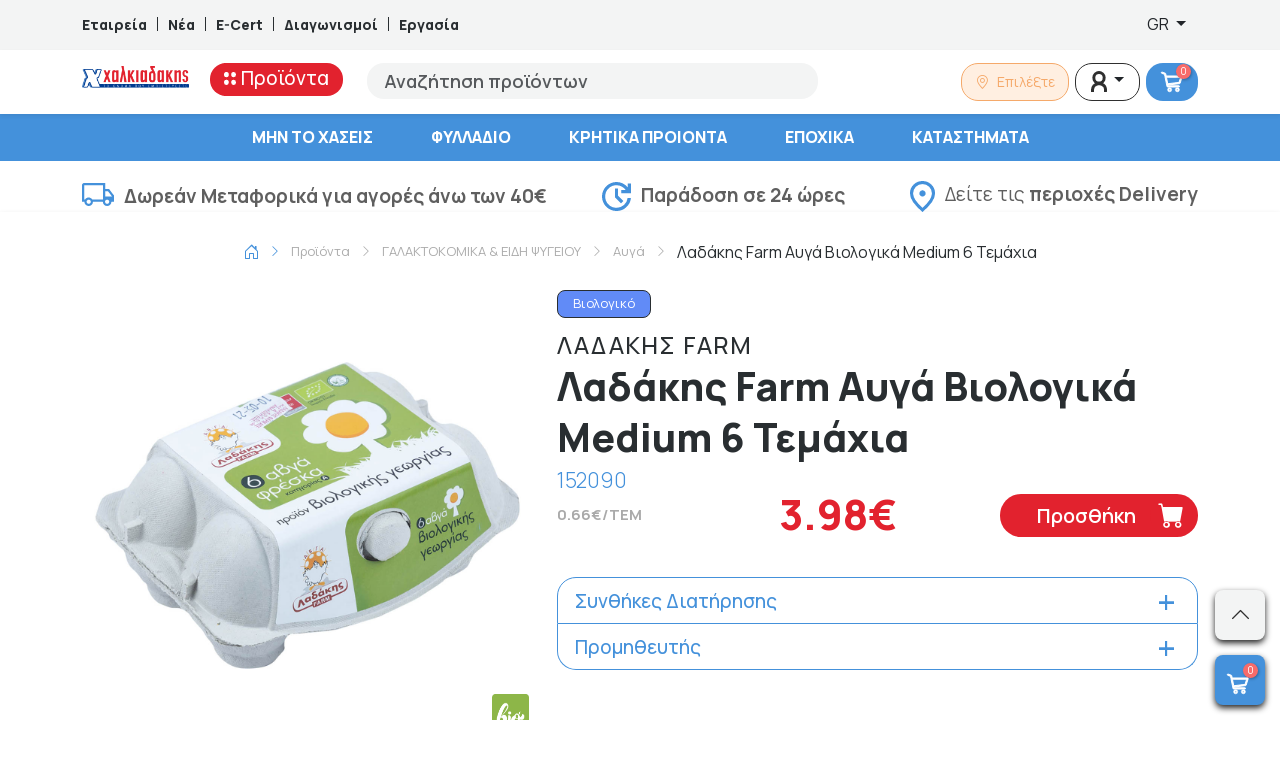

--- FILE ---
content_type: text/html; charset=UTF-8
request_url: https://xalkiadakis.gr/product/ladakis-farm-augha-biologhika-medium-6-temakhia
body_size: 63796
content:
<!DOCTYPE html>
<html lang="el">

<head>
    <meta charset="utf-8">
    <meta name="viewport" content="width=device-width, initial-scale=1">
    <meta name="google-site-verification" content="22ze7N1l_POoOtGEtLjMYUX93KIvQmX8dEslSHxuVw0" />
    <meta name="facebook-domain-verification" content="881w1gng6i4dvgxom4g938f6afjvfj" />
	<title>Λαδάκης Farm Αυγά Βιολογικά Medium 6 Τεμάχια | Super Market Χαλκιαδάκης - Κρήτη</title>
  <meta name="title" content="Λαδάκης Farm Αυγά Βιολογικά Medium 6 Τεμάχια | Super Market Χαλκιαδάκης - Κρήτη">
  <meta name="description" content="Λαδάκης Farm Αυγά Βιολογικά Medium 6 Τεμάχια | Super Market Χαλκιαδάκης - Κρήτη">
	<meta property="og:image" content="https://xalkiadakis.gr/dummy/FB_Share_Blue.jpg">
	<meta property="og:image:width" content="1200">
	<meta property="og:image:height" content="630">
	<meta property="og:title" content="xalkiadakis.gr">
	<meta property="og:url" content="https://xalkiadakis.gr">
	<meta property="og:site_name" content="xalkiadakis.gr">
	<link rel="canonical" href="https://xalkiadakis.gr/product/ladakis-farm-augha-biologhika-medium-6-temakhia">
    <link rel="preconnect" href="https://fonts.googleapis.com">
    <link rel="preconnect" href="https://fonts.gstatic.com" crossorigin>
    <link href="https://fonts.googleapis.com/css2?family=Manrope:wght@200;300;400;500;600;700;800&display=swap"
        rel="stylesheet">
	<link rel="apple-touch-icon" sizes="57x57" href="/favicon/apple-icon-57x57.png">
	<link rel="apple-touch-icon" sizes="60x60" href="/favicon/apple-icon-60x60.png">
	<link rel="apple-touch-icon" sizes="72x72" href="/favicon/apple-icon-72x72.png">
	<link rel="apple-touch-icon" sizes="76x76" href="/favicon/apple-icon-76x76.png">
	<link rel="apple-touch-icon" sizes="114x114" href="/favicon/apple-icon-114x114.png">
	<link rel="apple-touch-icon" sizes="120x120" href="/favicon/apple-icon-120x120.png">
	<link rel="apple-touch-icon" sizes="144x144" href="/favicon/apple-icon-144x144.png">
	<link rel="apple-touch-icon" sizes="152x152" href="/favicon/apple-icon-152x152.png">
	<link rel="apple-touch-icon" sizes="180x180" href="/favicon/apple-icon-180x180.png">
	<link rel="icon" type="image/png" sizes="192x192"  href="/favicon/android-icon-192x192.png">
	<link rel="icon" type="image/png" sizes="32x32" href="/favicon/favicon-32x32.png">
	<link rel="icon" type="image/png" sizes="96x96" href="/favicon/favicon-96x96.png">
	<link rel="icon" type="image/png" sizes="16x16" href="/favicon/favicon-16x16.png">
	<link rel="manifest" href="/favicon/manifest.json">
	<meta name="msapplication-TileColor" content="#4491DB">
	<meta name="msapplication-TileImage" content="/favicon/ms-icon-144x144.png">
	<meta name="theme-color" content="#4491DB">
	<link href="https://xalkiadakis.gr/bs-local/bootstrap-icons.min.css" rel="stylesheet">
	<link href="https://xalkiadakis.gr/bs-local/bootstrap.min.css" rel="stylesheet">

        <style >[wire\:loading], [wire\:loading\.delay], [wire\:loading\.inline-block], [wire\:loading\.inline], [wire\:loading\.block], [wire\:loading\.flex], [wire\:loading\.table], [wire\:loading\.grid], [wire\:loading\.inline-flex] {display: none;}[wire\:loading\.delay\.shortest], [wire\:loading\.delay\.shorter], [wire\:loading\.delay\.short], [wire\:loading\.delay\.long], [wire\:loading\.delay\.longer], [wire\:loading\.delay\.longest] {display:none;}[wire\:offline] {display: none;}[wire\:dirty]:not(textarea):not(input):not(select) {display: none;}input:-webkit-autofill, select:-webkit-autofill, textarea:-webkit-autofill {animation-duration: 50000s;animation-name: livewireautofill;}@keyframes livewireautofill { from {} }</style>
    <link rel="preload" as="style" href="https://xalkiadakis.gr/build/assets/app-cd1fd35a.css" /><link rel="stylesheet" href="https://xalkiadakis.gr/build/assets/app-cd1fd35a.css" />	<!--	<script src="https://maps.googleapis.com/maps/api/js?key=AIzaSyBgyGxeU9cSkaSObki38PurcwHtxtxMegk" async defer></script>-->
	<!-- Google Tag Manager -->
	<script>(function(w,d,s,l,i){w[l]=w[l]||[];w[l].push({'gtm.start':
	new Date().getTime(),event:'gtm.js'});var f=d.getElementsByTagName(s)[0],
	j=d.createElement(s),dl=l!='dataLayer'?'&l='+l:'';j.async=true;j.src=
	'https://www.googletagmanager.com/gtm.js?id='+i+dl;f.parentNode.insertBefore(j,f);
	})(window,document,'script','dataLayer','GTM-T7QD428L');</script>
	<!-- End Google Tag Manager -->
	<!-- SERVER SIDE Google Tag Manager -->
	<script>(function(w,d,s,l,i){w[l]=w[l]||[];w[l].push({'gtm.start':
	new Date().getTime(),event:'gtm.js'});var f=d.getElementsByTagName(s)[0],
	j=d.createElement(s),dl=l!='dataLayer'?'&l='+l:'';j.async=true;j.src=
	'https://www.googletagmanager.com/gtm.js?id='+i+dl;f.parentNode.insertBefore(j,f);
	})(window,document,'script','dataLayer','GTM-5X579GX8');</script>
	<!-- End Google Tag Manager -->
	<style>
		.greca-badge .trustmark {
			display: flex;
			align-items: center;
			justify-content: center;
			width:auto!important;
		}

		.greca-badge .trustmark img {
			max-width: 81px;
			height: 100%;
		}
		@media(min-width:992px) {
			.product-card .product-title { font-size:16px; line-height:18px; height:55px; }
			.main-menu {overflow-y: scroll; max-height: calc(-85px + 100vh); }
		}
		.single-products-labels {
			max-width:45px;
		}
		.second-menu li a {
			white-space: normal;
		}
		.banner .link-text.link-text-gif {
			color: #0055B9;
			background: #FFFFFF;		}
	</style>
</head>

<body class="">
		<!-- Google Tag Manager (noscript) -->
		<noscript><iframe src="https://www.googletagmanager.com/ns.html?id=GTM-T7QD428L"
		height="0" width="0" style="display:none;visibility:hidden"></iframe></noscript>
		<!-- End Google Tag Manager (noscript) -->
		<!-- SERVER SIDE Google Tag Manager (noscript) -->
		<noscript><iframe src="https://www.googletagmanager.com/ns.html?id=GTM-5X579GX8"
		height="0" width="0" style="display:none;visibility:hidden"></iframe></noscript>
		<!-- End Google Tag Manager (noscript) -->
		<div class="top-bar d-none d-lg-block">
    <div class="container">
        <div class="row">
            <div class="col-8 d-flex align-items-center">
                <a href="https://xalkiadakis.gr/company" class="text-decoration-none"
                    style="color:#292E31;font-weight:800;font-size:14px;line-height:21px;">Εταιρεία</a>
                <div style="background-color:#292E31;width:1px;height:14px;margin-left:10px;margin-right:10px;"></div>
                <a href="https://xalkiadakis.gr/articles" class="text-decoration-none"
                    style="color:#292E31;font-weight:800;font-size:14px;line-height:21px;">Νέα</a>
                <div style="background-color:#292E31;width:1px;height:14px;margin-left:10px;margin-right:10px;"></div>
                <a href="https://xalkiadakis.gr/e-cert" class="text-decoration-none"
                    style="color:#292E31;font-weight:800;font-size:14px;line-height:21px;">E-Cert</a>
                <div style="background-color:#292E31;width:1px;height:14px;margin-left:10px;margin-right:10px;"></div>
                <a href="https://xalkiadakis.gr/contests" class="text-decoration-none"
                    style="color:#292E31;font-weight:800;font-size:14px;line-height:21px;">Διαγωνισμοί</a>
                <div style="background-color:#292E31;width:1px;height:14px;margin-left:10px;margin-right:10px;"></div>
                <a href="https://career.xalkiadakis.gr/" target="_blank" class="text-decoration-none"
                    style="color:#292E31;font-weight:800;font-size:14px;line-height:21px;">Εργασία</a>
            </div>
            <div class="col-4 d-flex align-items-center justify-content-end">
                <div class="dropdown">
    
    <button
            class="lang_switcher btn border-0 bg-transparent dropdown-toggle"
            type="button"
            data-bs-toggle="dropdown"
            aria-expanded="false">
        GR
    </button>

    <ul class="dropdown-menu dropdown-menu-end" style="z-index:9999;">
                    <li>
                <a class="dropdown-item "
                   href="https://xalkiadakis.gr/en/product/ladakis-farm-augha-biologhika-medium-6-temakhia">
                    EN
                </a>
            </li>
                    <li>
                <a class="dropdown-item  active fw-bold "
                   href="https://xalkiadakis.gr/el/product/ladakis-farm-augha-biologhika-medium-6-temakhia">
                    GR
                </a>
            </li>
            </ul>
</div>





            </div>
        </div>
    </div>
</div>
		<div class="d-block d-lg-none sticky-top bg-white shadow-sm">
    <div class="container">
        <div class="row justify-content-center align-items-center">
            <div class="col-3">
                <div class="mobile-menu offcanvas offcanvas-start" tabindex="-1" id="offcanvas"
                     aria-labelledby="offcanvasLabel">
                    <div class="offcanvas-header">
                        <button type="button" class="btn-close text-reset" data-bs-dismiss="offcanvas"
                                aria-label="Close"></button>
                    </div>
                    <div class="offcanvas-body">
                        <nav class="main-nav">
							<div class="lang_switcher selectpicker border-0 bg-transparent">
								<div class="dropdown">
    
    <button
            class="lang_switcher btn border-0 bg-transparent dropdown-toggle"
            type="button"
            data-bs-toggle="dropdown"
            aria-expanded="false">
        GR
    </button>

    <ul class="dropdown-menu dropdown-menu-end" style="z-index:9999;">
                    <li>
                <a class="dropdown-item "
                   href="https://xalkiadakis.gr/en/product/ladakis-farm-augha-biologhika-medium-6-temakhia">
                    EN
                </a>
            </li>
                    <li>
                <a class="dropdown-item  active fw-bold "
                   href="https://xalkiadakis.gr/el/product/ladakis-farm-augha-biologhika-medium-6-temakhia">
                    GR
                </a>
            </li>
            </ul>
</div>
							</div>
                            <ul class="list-group list-group-flush">
                                <li class="sub-nav list-group-item">
                                    <a href="javascript:void(0)">
                                        <svg id="Group_1455" data-name="Group 1455" xmlns="http://www.w3.org/2000/svg"
                                             width="12.143" height="12.143" viewBox="0 0 12.143 12.143">
                                            <ellipse id="Ellipse_2" data-name="Ellipse 2" cx="2.429" cy="2.429"
                                                     rx="2.429" ry="2.429" transform="translate(7.286 0)"
                                                     fill="red" />
                                            <ellipse id="Ellipse_8" data-name="Ellipse 8" cx="2.429" cy="2.429"
                                                     rx="2.429" ry="2.429" transform="translate(0 0)"
                                                     fill="red" />
                                            <ellipse id="Ellipse_3" data-name="Ellipse 3" cx="2.429" cy="2.429"
                                                     rx="2.429" ry="2.429" transform="translate(7.286 7.286)"
                                                     fill="red" />
                                            <ellipse id="Ellipse_9" data-name="Ellipse 9" cx="2.429" cy="2.429"
                                                     rx="2.429" ry="2.429" transform="translate(0 7.286)"
                                                     fill="red" />
                                        </svg>
                                        Προϊόντα</a>
                                    <ul class="sub-content list-group list-group-flush" data-title="Προϊόντα">
                                        <li class="list-group-item">
                                            <div class="dropdown-item" style="text-decoration: none;font: 800 13px / 9px Manrope;letter-spacing: 0px;color: #000000;padding-top: 8px;padding-bottom: 8px;">ΕΙΔΙΚΕΣ ΚΑΤΗΓΟΡΙΕΣ</div>
                                        </li>
                                        <li class="list-group-item d-flex align-items-center justify-content-center" style="position:relative;">
                                            <div id="scrollLeft-m" style="position:absolute; left:5px; z-index:1;cursor:pointer;">
                                                <i class="bi bi-chevron-left"></i>
                                            </div>
                                            <div class="special-categories-carousel-m d-flex align-items-center justify-content-start" style="max-width:320px;overflow-x: scroll;position: relative;scroll-behavior: smooth;">
                                                                                                    <a class="d-inline-block mx-2 pt-0 pb-0" href="https://xalkiadakis.gr/label/xoris-gloyteni">
                                                        <img width="50" height="50" src="https://xalkiadakis.gr/labels/glutenfree.png" alt="Χωρίς Γλουτένη" title="Χωρίς Γλουτένη" />
                                                    </a>
                                                                                                    <a class="d-inline-block mx-2 pt-0 pb-0" href="https://xalkiadakis.gr/label/biologhiko">
                                                        <img width="50" height="50" src="https://xalkiadakis.gr/labels/bio.png" alt="Βιολογικό" title="Βιολογικό" />
                                                    </a>
                                                                                                    <a class="d-inline-block mx-2 pt-0 pb-0" href="https://xalkiadakis.gr/label/vegan">
                                                        <img width="50" height="50" src="https://xalkiadakis.gr/labels/vegan.png" alt="Vegan" title="Vegan" />
                                                    </a>
                                                                                                    <a class="d-inline-block mx-2 pt-0 pb-0" href="https://xalkiadakis.gr/label/min-to-xaseis">
                                                        <img width="50" height="50" src="https://xalkiadakis.gr/labels/offer.png?v=7" alt="Μην το Χάσεις" title="Μην το Χάσεις" />
                                                    </a>
                                                                                                    <a class="d-inline-block mx-2 pt-0 pb-0" href="https://xalkiadakis.gr/label/11">
                                                        <img width="50" height="50" src="https://xalkiadakis.gr/labels/1and1.png" alt="1+1" title="1+1" />
                                                    </a>
                                                                                                    <a class="d-inline-block mx-2 pt-0 pb-0" href="https://xalkiadakis.gr/label/21">
                                                        <img width="50" height="50" src="https://xalkiadakis.gr/labels/2and1.png" alt="2+1" title="2+1" />
                                                    </a>
                                                                                                    <a class="d-inline-block mx-2 pt-0 pb-0" href="https://xalkiadakis.gr/label/xoris-laktozi">
                                                        <img width="50" height="50" src="https://xalkiadakis.gr/labels/lactose.png" alt="Χωρίς Λακτόζη" title="Χωρίς Λακτόζη" />
                                                    </a>
                                                                                            </div>
                                            <!-- Right arrow -->
                                            <div id="scrollRight-m" style="position:absolute; right:5px; z-index:1;cursor:pointer;">
                                                <i class="bi bi-chevron-right"></i>
                                            </div>
                                        </li>
                                        <li class="list-group-item">
                                            <a class="dropdown-item"
                                               href="https://xalkiadakis.gr/shop">ΟΛΕΣ ΟΙ ΚΑΤΗΓΟΡΙΕΣ</a>
                                        </li>
                                                                                                                                    <li class="list-group-item">
                                                    <a class="dropdown-item"
                                                       href="https://xalkiadakis.gr/category/epochika">ΕΠΟΧΙΚΑ</a>
                                                    <button class="accordion-button collapsed" data-bs-toggle="collapse" data-bs-target="#category_sub_5954" aria-expanded="true" aria-controls="category_sub_5954"></button>
                                                    <div class="accordion" id="accordion_category_sub_5954">
                                                        <div class="accordion-item">
                                                            <div id="category_sub_5954" class="accordion-collapse collapse" data-bs-parent="#accordion_category_sub_5954">
                                                                <div class="accordion-body">
                                                                                                                                            <a class="subcat-item" href="https://xalkiadakis.gr/category/epochika-paichnidia">Παιχνίδια</a>
                                                                                                                                    </div>
                                                            </div>
                                                        </div>
                                                    </div>
                                                </li>
                                                                                                                                                                                <li class="list-group-item">
                                                    <a class="dropdown-item"
                                                       href="https://xalkiadakis.gr/category/kritika-prionta">ΚΡΗΤΙΚΑ ΠΡΟΙΟΝΤΑ</a>
                                                    <button class="accordion-button collapsed" data-bs-toggle="collapse" data-bs-target="#category_sub_2633" aria-expanded="true" aria-controls="category_sub_2633"></button>
                                                    <div class="accordion" id="accordion_category_sub_2633">
                                                        <div class="accordion-item">
                                                            <div id="category_sub_2633" class="accordion-collapse collapse" data-bs-parent="#accordion_category_sub_2633">
                                                                <div class="accordion-body">
                                                                                                                                            <a class="subcat-item" href="https://xalkiadakis.gr/category/kritika-prionta-kava">Κάβα</a>
                                                                                                                                            <a class="subcat-item" href="https://xalkiadakis.gr/category/kritika-prionta-delicatessen">Delicatessen</a>
                                                                                                                                            <a class="subcat-item" href="https://xalkiadakis.gr/category/kritika-prionta-proino-rofimata">Πρωινό &amp; Ροφήματα</a>
                                                                                                                                            <a class="subcat-item" href="https://xalkiadakis.gr/category/kritika-prionta-frouta-lachanika">Φρούτα &amp; Λαχανικά</a>
                                                                                                                                            <a class="subcat-item" href="https://xalkiadakis.gr/category/kritika-prionta-fresko-kreas-poulerika">Φρέσκο Κρέας &amp; Πουλερικά</a>
                                                                                                                                            <a class="subcat-item" href="https://xalkiadakis.gr/category/kritika-prionta-tirokomika">Τυροκομικά</a>
                                                                                                                                            <a class="subcat-item" href="https://xalkiadakis.gr/category/kritika-prionta-allantika">Αλλαντικά</a>
                                                                                                                                            <a class="subcat-item" href="https://xalkiadakis.gr/category/kritika-prionta-galaktokomika-idi-psigiou">Γαλακτοκομικά &amp; Είδη Ψυγείου</a>
                                                                                                                                            <a class="subcat-item" href="https://xalkiadakis.gr/category/kritika-prionta-katepsigmena">Κατεψυγμένα</a>
                                                                                                                                            <a class="subcat-item" href="https://xalkiadakis.gr/category/kritika-prionta-artozacharoplastio">Αρτοζαχαροπλαστείο</a>
                                                                                                                                            <a class="subcat-item" href="https://xalkiadakis.gr/category/kritika-prionta-anapsiktika-nera-chimi">Αναψυκτικά, Νερά &amp; Χυμοί</a>
                                                                                                                                            <a class="subcat-item" href="https://xalkiadakis.gr/category/kritika-prionta-siskeuasmena-trofima">Συσκευασμένα Τρόφιμα</a>
                                                                                                                                            <a class="subcat-item" href="https://xalkiadakis.gr/category/kritika-prionta-etima-geumata">Έτοιμα Γεύματα</a>
                                                                                                                                            <a class="subcat-item" href="https://xalkiadakis.gr/category/kritika-prionta-krouasan-tsourekia-keik">Κρουασάν, Τσουρέκια &amp;  Κέικ</a>
                                                                                                                                    </div>
                                                            </div>
                                                        </div>
                                                    </div>
                                                </li>
                                                                                                                                                                                <li class="list-group-item">
                                                    <a class="dropdown-item"
                                                       href="https://xalkiadakis.gr/category/frouta-lachanika">ΦΡΟΥΤΑ &amp; ΛΑΧΑΝΙΚΑ</a>
                                                    <button class="accordion-button collapsed" data-bs-toggle="collapse" data-bs-target="#category_sub_2620" aria-expanded="true" aria-controls="category_sub_2620"></button>
                                                    <div class="accordion" id="accordion_category_sub_2620">
                                                        <div class="accordion-item">
                                                            <div id="category_sub_2620" class="accordion-collapse collapse" data-bs-parent="#accordion_category_sub_2620">
                                                                <div class="accordion-body">
                                                                                                                                            <a class="subcat-item" href="https://xalkiadakis.gr/category/frouta-lachanika-frouta">Φρούτα</a>
                                                                                                                                            <a class="subcat-item" href="https://xalkiadakis.gr/category/frouta-lachanika-lachanika">Λαχανικά</a>
                                                                                                                                    </div>
                                                            </div>
                                                        </div>
                                                    </div>
                                                </li>
                                                                                                                                                                                <li class="list-group-item">
                                                    <a class="dropdown-item"
                                                       href="https://xalkiadakis.gr/category/fresko-kreas-poulerika">ΦΡΕΣΚΟ ΚΡΕΑΣ &amp; ΠΟΥΛΕΡΙΚΑ</a>
                                                    <button class="accordion-button collapsed" data-bs-toggle="collapse" data-bs-target="#category_sub_2857" aria-expanded="true" aria-controls="category_sub_2857"></button>
                                                    <div class="accordion" id="accordion_category_sub_2857">
                                                        <div class="accordion-item">
                                                            <div id="category_sub_2857" class="accordion-collapse collapse" data-bs-parent="#accordion_category_sub_2857">
                                                                <div class="accordion-body">
                                                                                                                                            <a class="subcat-item" href="https://xalkiadakis.gr/category/fresko-kreas-poulerika-poulerika">Πουλερικά</a>
                                                                                                                                            <a class="subcat-item" href="https://xalkiadakis.gr/category/fresko-kreas-poulerika-nopo-kreas">Νωπό Κρέας</a>
                                                                                                                                    </div>
                                                            </div>
                                                        </div>
                                                    </div>
                                                </li>
                                                                                                                                                                                <li class="list-group-item">
                                                    <a class="dropdown-item"
                                                       href="https://xalkiadakis.gr/category/fresko-psari-thalassina">ΦΡΕΣΚΟ ΨΑΡΙ &amp; ΘΑΛΑΣΣΙΝΑ</a>
                                                    <button class="accordion-button collapsed" data-bs-toggle="collapse" data-bs-target="#category_sub_3283" aria-expanded="true" aria-controls="category_sub_3283"></button>
                                                    <div class="accordion" id="accordion_category_sub_3283">
                                                        <div class="accordion-item">
                                                            <div id="category_sub_3283" class="accordion-collapse collapse" data-bs-parent="#accordion_category_sub_3283">
                                                                <div class="accordion-body">
                                                                                                                                            <a class="subcat-item" href="https://xalkiadakis.gr/category/fresko-psari-thalassina-chtapodia-kalamaria-soupies">Χταπόδια, Καλαμάρια &amp; Σουπιές</a>
                                                                                                                                            <a class="subcat-item" href="https://xalkiadakis.gr/category/fresko-psari-thalassina-ostrakoidi">Οστρακοειδή</a>
                                                                                                                                            <a class="subcat-item" href="https://xalkiadakis.gr/category/fresko-psari-thalassina-psaria-ichthiokalliergias">Ψάρια Ιχθυοκαλλιέργειας</a>
                                                                                                                                    </div>
                                                            </div>
                                                        </div>
                                                    </div>
                                                </li>
                                                                                                                                                                                <li class="list-group-item">
                                                    <a class="dropdown-item"
                                                       href="https://xalkiadakis.gr/category/etima-geumata">ΕΤΟΙΜΑ ΓΕΥΜΑΤΑ</a>
                                                    <button class="accordion-button collapsed" data-bs-toggle="collapse" data-bs-target="#category_sub_3827" aria-expanded="true" aria-controls="category_sub_3827"></button>
                                                    <div class="accordion" id="accordion_category_sub_3827">
                                                        <div class="accordion-item">
                                                            <div id="category_sub_3827" class="accordion-collapse collapse" data-bs-parent="#accordion_category_sub_3827">
                                                                <div class="accordion-body">
                                                                                                                                            <a class="subcat-item" href="https://xalkiadakis.gr/category/etima-geumata-etima-geumata">Έτοιμα Γεύματα</a>
                                                                                                                                            <a class="subcat-item" href="https://xalkiadakis.gr/category/etima-geumata-santouits">Σάντουιτς</a>
                                                                                                                                            <a class="subcat-item" href="https://xalkiadakis.gr/category/etima-geumata-geumata-me-kreas-poulerika-2">Γεύματα με Κρέας &amp; Πουλερικά</a>
                                                                                                                                            <a class="subcat-item" href="https://xalkiadakis.gr/category/etima-geumata-artozacharoplastio">Αρτοζαχαροπλαστείο</a>
                                                                                                                                            <a class="subcat-item" href="https://xalkiadakis.gr/category/etima-geumata-ladera-2">Λαδερά</a>
                                                                                                                                            <a class="subcat-item" href="https://xalkiadakis.gr/category/etima-geumata-geumata-zimarikon">Γεύματα Ζυμαρικών</a>
                                                                                                                                            <a class="subcat-item" href="https://xalkiadakis.gr/category/etima-geumata-geumata-osprion-lachanikon">Γεύματα Οσπρίων &amp; Λαχανικών</a>
                                                                                                                                            <a class="subcat-item" href="https://xalkiadakis.gr/category/etima-geumata-geumata-me-psaria-thalassina-sushi">Γεύματα με Ψάρια, Θαλασσινά &amp; Sushi</a>
                                                                                                                                    </div>
                                                            </div>
                                                        </div>
                                                    </div>
                                                </li>
                                                                                                                                                                                <li class="list-group-item">
                                                    <a class="dropdown-item"
                                                       href="https://xalkiadakis.gr/category/proino-rofimata-snaks">ΠΡΩΙΝΟ, ΡΟΦΗΜΑΤΑ &amp; ΣΝΑΚΣ</a>
                                                    <button class="accordion-button collapsed" data-bs-toggle="collapse" data-bs-target="#category_sub_2609" aria-expanded="true" aria-controls="category_sub_2609"></button>
                                                    <div class="accordion" id="accordion_category_sub_2609">
                                                        <div class="accordion-item">
                                                            <div id="category_sub_2609" class="accordion-collapse collapse" data-bs-parent="#accordion_category_sub_2609">
                                                                <div class="accordion-body">
                                                                                                                                            <a class="subcat-item" href="https://xalkiadakis.gr/category/proino-rofimata-snaks-loukoumia-pastelia-mantolata-siropiasta">Λουκούμια, Παστέλια, Μαντολάτα &amp; Σιροπιαστά</a>
                                                                                                                                            <a class="subcat-item" href="https://xalkiadakis.gr/category/proino-rofimata-snaks-dimitriaka">Δημητριακά</a>
                                                                                                                                            <a class="subcat-item" href="https://xalkiadakis.gr/category/proino-rofimata-snaks-meli">Μέλι</a>
                                                                                                                                            <a class="subcat-item" href="https://xalkiadakis.gr/category/proino-rofimata-snaks-pralina-tachini-fistikovoutiro">Πραλίνα, Ταχίνι &amp; Φυστικοβούτυρο</a>
                                                                                                                                            <a class="subcat-item" href="https://xalkiadakis.gr/category/proino-rofimata-snaks-marmelades-glika-koutaliou">Μαρμελάδες &amp; Γλυκά Κουταλιού</a>
                                                                                                                                            <a class="subcat-item" href="https://xalkiadakis.gr/category/proino-rofimata-snaks-rofimata-sokolatas-kakao">Ροφήματα Σοκολάτας &amp; Κακάο</a>
                                                                                                                                            <a class="subcat-item" href="https://xalkiadakis.gr/category/proino-rofimata-snaks-sokolates">Σοκολάτες</a>
                                                                                                                                            <a class="subcat-item" href="https://xalkiadakis.gr/category/proino-rofimata-snaks-mpiskota">Μπισκότα</a>
                                                                                                                                            <a class="subcat-item" href="https://xalkiadakis.gr/category/proino-rofimata-snaks-kafes">Καφές</a>
                                                                                                                                            <a class="subcat-item" href="https://xalkiadakis.gr/category/proino-rofimata-snaks-tsai-afepsimata">Τσάι &amp; Αφεψήματα</a>
                                                                                                                                            <a class="subcat-item" href="https://xalkiadakis.gr/category/proino-rofimata-snaks-patatakia-snaks">Πατατάκια &amp; Σνακς</a>
                                                                                                                                            <a class="subcat-item" href="https://xalkiadakis.gr/category/proino-rofimata-snaks-tsichles-karameles">Τσίχλες &amp; Καραμέλες</a>
                                                                                                                                            <a class="subcat-item" href="https://xalkiadakis.gr/category/proino-rofimata-snaks-xiri-karpi-apoxiramena-frouta">Ξηροί Καρποί &amp; Αποξηραμένα Φρούτα</a>
                                                                                                                                    </div>
                                                            </div>
                                                        </div>
                                                    </div>
                                                </li>
                                                                                                                                                                                <li class="list-group-item">
                                                    <a class="dropdown-item"
                                                       href="https://xalkiadakis.gr/category/artozacharoplastio">ΑΡΤΟΖΑΧΑΡΟΠΛΑΣΤΕΙΟ</a>
                                                    <button class="accordion-button collapsed" data-bs-toggle="collapse" data-bs-target="#category_sub_2636" aria-expanded="true" aria-controls="category_sub_2636"></button>
                                                    <div class="accordion" id="accordion_category_sub_2636">
                                                        <div class="accordion-item">
                                                            <div id="category_sub_2636" class="accordion-collapse collapse" data-bs-parent="#accordion_category_sub_2636">
                                                                <div class="accordion-body">
                                                                                                                                            <a class="subcat-item" href="https://xalkiadakis.gr/category/artozacharoplastio-psomi-tipopiimeno">Ψωμί Τυποποιημένο</a>
                                                                                                                                            <a class="subcat-item" href="https://xalkiadakis.gr/category/artozacharoplastio-pites-tortigies">Πίτες &amp; Τορτίγιες</a>
                                                                                                                                            <a class="subcat-item" href="https://xalkiadakis.gr/category/artozacharoplastio-paximadia-kritsinia-friganies">Παξιμάδια, Κριτσίνια &amp; Φρυγανιές</a>
                                                                                                                                            <a class="subcat-item" href="https://xalkiadakis.gr/category/artozacharoplastio-krouasan-tsourekia-keik">Κρουασάν, Τσουρέκια &amp;  Κέικ</a>
                                                                                                                                            <a class="subcat-item" href="https://xalkiadakis.gr/category/artozacharoplastio-koulourakia">Κουλουράκια</a>
                                                                                                                                            <a class="subcat-item" href="https://xalkiadakis.gr/category/artozacharoplastio-christougenniatika">Χριστουγεννιάτικα</a>
                                                                                                                                    </div>
                                                            </div>
                                                        </div>
                                                    </div>
                                                </li>
                                                                                                                                                                                <li class="list-group-item">
                                                    <a class="dropdown-item"
                                                       href="https://xalkiadakis.gr/category/allantika-delicatessen">ΑΛΛΑΝΤΙΚΑ &amp; DELICATESSEN</a>
                                                    <button class="accordion-button collapsed" data-bs-toggle="collapse" data-bs-target="#category_sub_2645" aria-expanded="true" aria-controls="category_sub_2645"></button>
                                                    <div class="accordion" id="accordion_category_sub_2645">
                                                        <div class="accordion-item">
                                                            <div id="category_sub_2645" class="accordion-collapse collapse" data-bs-parent="#accordion_category_sub_2645">
                                                                <div class="accordion-body">
                                                                                                                                            <a class="subcat-item" href="https://xalkiadakis.gr/category/allantika-delicatessen-allantika">Αλλαντικά</a>
                                                                                                                                            <a class="subcat-item" href="https://xalkiadakis.gr/category/allantika-delicatessen-delicatessen">Delicatessen</a>
                                                                                                                                    </div>
                                                            </div>
                                                        </div>
                                                    </div>
                                                </li>
                                                                                                                                                                                <li class="list-group-item">
                                                    <a class="dropdown-item"
                                                       href="https://xalkiadakis.gr/category/galaktokomika-idi-psigiou">ΓΑΛΑΚΤΟΚΟΜΙΚΑ &amp; ΕΙΔΗ ΨΥΓΕΙΟΥ</a>
                                                    <button class="accordion-button collapsed" data-bs-toggle="collapse" data-bs-target="#category_sub_2615" aria-expanded="true" aria-controls="category_sub_2615"></button>
                                                    <div class="accordion" id="accordion_category_sub_2615">
                                                        <div class="accordion-item">
                                                            <div id="category_sub_2615" class="accordion-collapse collapse" data-bs-parent="#accordion_category_sub_2615">
                                                                <div class="accordion-body">
                                                                                                                                            <a class="subcat-item" href="https://xalkiadakis.gr/category/galaktokomika-idi-psigiou-gala">Γάλα</a>
                                                                                                                                            <a class="subcat-item" href="https://xalkiadakis.gr/category/galaktokomika-idi-psigiou-giaourtia-epidorpia-giaourtiou">Γιαούρτια &amp; Επιδόρπια Γιαουρτιού</a>
                                                                                                                                            <a class="subcat-item" href="https://xalkiadakis.gr/category/galaktokomika-idi-psigiou-kremes-glikismata">Κρέμες &amp; Γλυκίσματα</a>
                                                                                                                                            <a class="subcat-item" href="https://xalkiadakis.gr/category/galaktokomika-idi-psigiou-rofimata-kafe-psigiou">Ροφήματα Καφέ Ψυγείου</a>
                                                                                                                                            <a class="subcat-item" href="https://xalkiadakis.gr/category/galaktokomika-idi-psigiou-kremes-galaktos-santigi">Κρέμες Γάλακτος &amp; Σαντιγύ</a>
                                                                                                                                            <a class="subcat-item" href="https://xalkiadakis.gr/category/galaktokomika-idi-psigiou-salates-alifes">Σαλάτες &amp; Αλοιφές</a>
                                                                                                                                            <a class="subcat-item" href="https://xalkiadakis.gr/category/galaktokomika-idi-psigiou-margarines">Μαργαρίνες</a>
                                                                                                                                            <a class="subcat-item" href="https://xalkiadakis.gr/category/galaktokomika-idi-psigiou-voutiro">Βούτυρο</a>
                                                                                                                                            <a class="subcat-item" href="https://xalkiadakis.gr/category/galaktokomika-idi-psigiou-zimes-filla-pites">Ζύμες, Φύλλα &amp; Πίτες</a>
                                                                                                                                            <a class="subcat-item" href="https://xalkiadakis.gr/category/galaktokomika-idi-psigiou-zomi-psigiou">Ζωμοί Ψυγείου</a>
                                                                                                                                            <a class="subcat-item" href="https://xalkiadakis.gr/category/galaktokomika-idi-psigiou-chimi-psigiou">Χυμοί Ψυγείου</a>
                                                                                                                                            <a class="subcat-item" href="https://xalkiadakis.gr/category/galaktokomika-idi-psigiou-fitika-rofimata-epidorpia">Φυτικά Ροφήματα &amp; Επιδόρπια</a>
                                                                                                                                            <a class="subcat-item" href="https://xalkiadakis.gr/category/galaktokomika-idi-psigiou-auga">Αυγά</a>
                                                                                                                                            <a class="subcat-item" href="https://xalkiadakis.gr/category/galaktokomika-idi-psigiou-zimarika-nopa">Ζυμαρικά νωπά</a>
                                                                                                                                    </div>
                                                            </div>
                                                        </div>
                                                    </div>
                                                </li>
                                                                                                                                                                                <li class="list-group-item">
                                                    <a class="dropdown-item"
                                                       href="https://xalkiadakis.gr/category/tirokomika-fitika-anapliromata">ΤΥΡΟΚΟΜΙΚΑ &amp; ΦΥΤΙΚΑ ΑΝΑΠΛΗΡΩΜΑΤΑ</a>
                                                    <button class="accordion-button collapsed" data-bs-toggle="collapse" data-bs-target="#category_sub_2671" aria-expanded="true" aria-controls="category_sub_2671"></button>
                                                    <div class="accordion" id="accordion_category_sub_2671">
                                                        <div class="accordion-item">
                                                            <div id="category_sub_2671" class="accordion-collapse collapse" data-bs-parent="#accordion_category_sub_2671">
                                                                <div class="accordion-body">
                                                                                                                                            <a class="subcat-item" href="https://xalkiadakis.gr/category/tirokomika-fitika-anapliromata-sklira-tiria">Σκληρά Τυριά</a>
                                                                                                                                            <a class="subcat-item" href="https://xalkiadakis.gr/category/tirokomika-fitika-anapliromata-imisklira-tiria">Ημίσκληρα Τυριά</a>
                                                                                                                                            <a class="subcat-item" href="https://xalkiadakis.gr/category/tirokomika-fitika-anapliromata-tiri-feta-leuko-tiri">Τυρί Φέτα &amp; Λευκό Τυρί</a>
                                                                                                                                            <a class="subcat-item" href="https://xalkiadakis.gr/category/tirokomika-fitika-anapliromata-malaka-tiria">Μαλακά Τυριά</a>
                                                                                                                                            <a class="subcat-item" href="https://xalkiadakis.gr/category/tirokomika-fitika-anapliromata-alifomena-tiria">Αλειφόμενα Τυριά</a>
                                                                                                                                            <a class="subcat-item" href="https://xalkiadakis.gr/category/tirokomika-fitika-anapliromata-fitika-anapliromata">Φυτικά Αναπληρώματα</a>
                                                                                                                                    </div>
                                                            </div>
                                                        </div>
                                                    </div>
                                                </li>
                                                                                                                                                                                <li class="list-group-item">
                                                    <a class="dropdown-item"
                                                       href="https://xalkiadakis.gr/category/katepsigmena">ΚΑΤΕΨΥΓΜΕΝΑ</a>
                                                    <button class="accordion-button collapsed" data-bs-toggle="collapse" data-bs-target="#category_sub_2701" aria-expanded="true" aria-controls="category_sub_2701"></button>
                                                    <div class="accordion" id="accordion_category_sub_2701">
                                                        <div class="accordion-item">
                                                            <div id="category_sub_2701" class="accordion-collapse collapse" data-bs-parent="#accordion_category_sub_2701">
                                                                <div class="accordion-body">
                                                                                                                                            <a class="subcat-item" href="https://xalkiadakis.gr/category/katepsigmena-ipokatastata-kreatos">Υποκατάστατα Κρέατος</a>
                                                                                                                                            <a class="subcat-item" href="https://xalkiadakis.gr/category/katepsigmena-psaria-thalassina">Ψάρια &amp; Θαλασσινά</a>
                                                                                                                                            <a class="subcat-item" href="https://xalkiadakis.gr/category/katepsigmena-etima-fagita">Έτοιμα Φαγητά</a>
                                                                                                                                            <a class="subcat-item" href="https://xalkiadakis.gr/category/katepsigmena-lachanika">Λαχανικά</a>
                                                                                                                                            <a class="subcat-item" href="https://xalkiadakis.gr/category/katepsigmena-zimes-filla-pites">Ζύμες, Φύλλα &amp; Πίτες</a>
                                                                                                                                            <a class="subcat-item" href="https://xalkiadakis.gr/category/katepsigmena-kreas">Κρέας</a>
                                                                                                                                            <a class="subcat-item" href="https://xalkiadakis.gr/category/katepsigmena-frouta">Φρούτα</a>
                                                                                                                                            <a class="subcat-item" href="https://xalkiadakis.gr/category/katepsigmena-pagota">Παγωτά</a>
                                                                                                                                    </div>
                                                            </div>
                                                        </div>
                                                    </div>
                                                </li>
                                                                                                                                                                                <li class="list-group-item">
                                                    <a class="dropdown-item"
                                                       href="https://xalkiadakis.gr/category/siskeuasmena-trofima">ΣΥΣΚΕΥΑΣΜΕΝΑ ΤΡΟΦΙΜΑ</a>
                                                    <button class="accordion-button collapsed" data-bs-toggle="collapse" data-bs-target="#category_sub_2642" aria-expanded="true" aria-controls="category_sub_2642"></button>
                                                    <div class="accordion" id="accordion_category_sub_2642">
                                                        <div class="accordion-item">
                                                            <div id="category_sub_2642" class="accordion-collapse collapse" data-bs-parent="#accordion_category_sub_2642">
                                                                <div class="accordion-body">
                                                                                                                                            <a class="subcat-item" href="https://xalkiadakis.gr/category/siskeuasmena-trofima-aleuri">Αλεύρι</a>
                                                                                                                                            <a class="subcat-item" href="https://xalkiadakis.gr/category/siskeuasmena-trofima-zachari">Ζάχαρη</a>
                                                                                                                                            <a class="subcat-item" href="https://xalkiadakis.gr/category/siskeuasmena-trofima-zimarika">Ζυμαρικά</a>
                                                                                                                                            <a class="subcat-item" href="https://xalkiadakis.gr/category/siskeuasmena-trofima-saltses-dressings">Σάλτσες &amp; Dressings</a>
                                                                                                                                            <a class="subcat-item" href="https://xalkiadakis.gr/category/siskeuasmena-trofima-konserves">Κονσέρβες</a>
                                                                                                                                            <a class="subcat-item" href="https://xalkiadakis.gr/category/siskeuasmena-trofima-magirika-lipi">Μαγειρικά Λίπη</a>
                                                                                                                                            <a class="subcat-item" href="https://xalkiadakis.gr/category/siskeuasmena-trofima-elaiolado">Ελαιόλαδο</a>
                                                                                                                                            <a class="subcat-item" href="https://xalkiadakis.gr/category/siskeuasmena-trofima-pirinelaio">Πυρηνέλαιο</a>
                                                                                                                                            <a class="subcat-item" href="https://xalkiadakis.gr/category/siskeuasmena-trofima-sporelaia">Σπορέλαια</a>
                                                                                                                                            <a class="subcat-item" href="https://xalkiadakis.gr/category/siskeuasmena-trofima-alati-mpacharika">Αλάτι &amp; Μπαχαρικά</a>
                                                                                                                                            <a class="subcat-item" href="https://xalkiadakis.gr/category/siskeuasmena-trofima-xidi-lemoni">Ξίδι &amp; Λεμόνι</a>
                                                                                                                                            <a class="subcat-item" href="https://xalkiadakis.gr/category/siskeuasmena-trofima-rizi">Ρύζι</a>
                                                                                                                                            <a class="subcat-item" href="https://xalkiadakis.gr/category/siskeuasmena-trofima-ospria">Όσπρια</a>
                                                                                                                                            <a class="subcat-item" href="https://xalkiadakis.gr/category/siskeuasmena-trofima-tomatika">Τοματικά</a>
                                                                                                                                            <a class="subcat-item" href="https://xalkiadakis.gr/category/siskeuasmena-trofima-soupes-kivi-poures">Σούπες, Κύβοι &amp; Πουρές</a>
                                                                                                                                            <a class="subcat-item" href="https://xalkiadakis.gr/category/siskeuasmena-trofima-diethnis-kouzina">Διεθνής Κουζίνα</a>
                                                                                                                                            <a class="subcat-item" href="https://xalkiadakis.gr/category/siskeuasmena-trofima-sogia">Σόγια</a>
                                                                                                                                            <a class="subcat-item" href="https://xalkiadakis.gr/category/siskeuasmena-trofima-saltses-dressings-3">Σάλτσες Dressings</a>
                                                                                                                                            <a class="subcat-item" href="https://xalkiadakis.gr/category/siskeuasmena-trofima-zimarika-nopa">Ζυμαρικά νωπά</a>
                                                                                                                                            <a class="subcat-item" href="https://xalkiadakis.gr/category/siskeuasmena-trofima-ilika-magirikis-idi-zacharoplastikis">Υλικά Μαγειρικής &amp; Είδη Ζαχαροπλαστικής</a>
                                                                                                                                    </div>
                                                            </div>
                                                        </div>
                                                    </div>
                                                </li>
                                                                                                                                                                                <li class="list-group-item">
                                                    <a class="dropdown-item"
                                                       href="https://xalkiadakis.gr/category/pota-chimi-anapsiktika">ΠΟΤΑ, ΧΥΜΟΙ &amp; ΑΝΑΨΥΚΤΙΚΑ</a>
                                                    <button class="accordion-button collapsed" data-bs-toggle="collapse" data-bs-target="#category_sub_2655" aria-expanded="true" aria-controls="category_sub_2655"></button>
                                                    <div class="accordion" id="accordion_category_sub_2655">
                                                        <div class="accordion-item">
                                                            <div id="category_sub_2655" class="accordion-collapse collapse" data-bs-parent="#accordion_category_sub_2655">
                                                                <div class="accordion-body">
                                                                                                                                            <a class="subcat-item" href="https://xalkiadakis.gr/category/pota-chimi-anapsiktika-energiaka-pota">Ενεργειακά Ποτά</a>
                                                                                                                                            <a class="subcat-item" href="https://xalkiadakis.gr/category/pota-chimi-anapsiktika-pota">Ποτά</a>
                                                                                                                                            <a class="subcat-item" href="https://xalkiadakis.gr/category/pota-chimi-anapsiktika-krasia">Κρασιά</a>
                                                                                                                                            <a class="subcat-item" href="https://xalkiadakis.gr/category/pota-chimi-anapsiktika-mpires">Μπίρες</a>
                                                                                                                                            <a class="subcat-item" href="https://xalkiadakis.gr/category/pota-chimi-anapsiktika-anapsiktika">Αναψυκτικά</a>
                                                                                                                                            <a class="subcat-item" href="https://xalkiadakis.gr/category/pota-chimi-anapsiktika-chimi">Χυμοί</a>
                                                                                                                                            <a class="subcat-item" href="https://xalkiadakis.gr/category/pota-chimi-anapsiktika-ice-tea">Ice Tea</a>
                                                                                                                                            <a class="subcat-item" href="https://xalkiadakis.gr/category/pota-chimi-anapsiktika-nero">Νερό</a>
                                                                                                                                            <a class="subcat-item" href="https://xalkiadakis.gr/category/pota-chimi-anapsiktika-isotonika-pota">Ισοτονικά Ποτά</a>
                                                                                                                                    </div>
                                                            </div>
                                                        </div>
                                                    </div>
                                                </li>
                                                                                                                                                                                <li class="list-group-item">
                                                    <a class="dropdown-item"
                                                       href="https://xalkiadakis.gr/category/katikidia">ΚΑΤΟΙΚΙΔΙΑ</a>
                                                    <button class="accordion-button collapsed" data-bs-toggle="collapse" data-bs-target="#category_sub_2652" aria-expanded="true" aria-controls="category_sub_2652"></button>
                                                    <div class="accordion" id="accordion_category_sub_2652">
                                                        <div class="accordion-item">
                                                            <div id="category_sub_2652" class="accordion-collapse collapse" data-bs-parent="#accordion_category_sub_2652">
                                                                <div class="accordion-body">
                                                                                                                                            <a class="subcat-item" href="https://xalkiadakis.gr/category/katikidia-trofes-gia-gates">Τροφές Για Γάτες</a>
                                                                                                                                            <a class="subcat-item" href="https://xalkiadakis.gr/category/katikidia-trofes-gia-skilous">Τροφές Για Σκύλους</a>
                                                                                                                                            <a class="subcat-item" href="https://xalkiadakis.gr/category/katikidia-trofes-gia-ptina">Τροφές Για Πτηνά</a>
                                                                                                                                            <a class="subcat-item" href="https://xalkiadakis.gr/category/katikidia-axesouar-idi-katikidion">Αξεσουάρ &amp; Είδη Κατοικιδίων</a>
                                                                                                                                    </div>
                                                            </div>
                                                        </div>
                                                    </div>
                                                </li>
                                                                                                                                                                                <li class="list-group-item">
                                                    <a class="dropdown-item"
                                                       href="https://xalkiadakis.gr/category/moro">ΜΩΡΟ</a>
                                                    <button class="accordion-button collapsed" data-bs-toggle="collapse" data-bs-target="#category_sub_2664" aria-expanded="true" aria-controls="category_sub_2664"></button>
                                                    <div class="accordion" id="accordion_category_sub_2664">
                                                        <div class="accordion-item">
                                                            <div id="category_sub_2664" class="accordion-collapse collapse" data-bs-parent="#accordion_category_sub_2664">
                                                                <div class="accordion-body">
                                                                                                                                            <a class="subcat-item" href="https://xalkiadakis.gr/category/moro-panes-moromantila">Πάνες &amp; Μωρομάντηλα</a>
                                                                                                                                            <a class="subcat-item" href="https://xalkiadakis.gr/category/moro-vrefikes-trofes">Βρεφικές Τροφές</a>
                                                                                                                                            <a class="subcat-item" href="https://xalkiadakis.gr/category/moro-peripiisi">Περιποίηση</a>
                                                                                                                                    </div>
                                                            </div>
                                                        </div>
                                                    </div>
                                                </li>
                                                                                                                                                                                <li class="list-group-item">
                                                    <a class="dropdown-item"
                                                       href="https://xalkiadakis.gr/category/igia-omorfia">ΥΓΕΙΑ &amp; ΟΜΟΡΦΙΑ</a>
                                                    <button class="accordion-button collapsed" data-bs-toggle="collapse" data-bs-target="#category_sub_2612" aria-expanded="true" aria-controls="category_sub_2612"></button>
                                                    <div class="accordion" id="accordion_category_sub_2612">
                                                        <div class="accordion-item">
                                                            <div id="category_sub_2612" class="accordion-collapse collapse" data-bs-parent="#accordion_category_sub_2612">
                                                                <div class="accordion-body">
                                                                                                                                            <a class="subcat-item" href="https://xalkiadakis.gr/category/igia-omorfia-antiliaka">Αντηλιακά</a>
                                                                                                                                            <a class="subcat-item" href="https://xalkiadakis.gr/category/igia-omorfia-esoroucha-endisi">Εσώρουχα &amp; Ένδυση</a>
                                                                                                                                            <a class="subcat-item" href="https://xalkiadakis.gr/category/igia-omorfia-kallintika">Καλλυντικά</a>
                                                                                                                                            <a class="subcat-item" href="https://xalkiadakis.gr/category/igia-omorfia-frontida-mallion">Φροντίδα Μαλλιών</a>
                                                                                                                                            <a class="subcat-item" href="https://xalkiadakis.gr/category/igia-omorfia-frontida-somatos">Φροντίδα Σώματος</a>
                                                                                                                                            <a class="subcat-item" href="https://xalkiadakis.gr/category/igia-omorfia-prosopiki-igiini">Προσωπική Υγιεινή</a>
                                                                                                                                            <a class="subcat-item" href="https://xalkiadakis.gr/category/igia-omorfia-stomatiki-igiini">Στοματική Υγιεινή</a>
                                                                                                                                            <a class="subcat-item" href="https://xalkiadakis.gr/category/igia-omorfia-xiristika-apotrichosi">Ξυριστικά &amp; Αποτρίχωση</a>
                                                                                                                                            <a class="subcat-item" href="https://xalkiadakis.gr/category/igia-omorfia-peripiisi-prosopou">Περιποίηση Προσώπου</a>
                                                                                                                                            <a class="subcat-item" href="https://xalkiadakis.gr/category/igia-omorfia-parafarmakeutika">Παραφαρμακευτικά</a>
                                                                                                                                            <a class="subcat-item" href="https://xalkiadakis.gr/category/igia-omorfia-makigiaz">Μακιγιάζ</a>
                                                                                                                                    </div>
                                                            </div>
                                                        </div>
                                                    </div>
                                                </li>
                                                                                                                                                                                <li class="list-group-item">
                                                    <a class="dropdown-item"
                                                       href="https://xalkiadakis.gr/category/ikiaki-frontida">ΟΙΚΙΑΚΗ ΦΡΟΝΤΙΔΑ</a>
                                                    <button class="accordion-button collapsed" data-bs-toggle="collapse" data-bs-target="#category_sub_2639" aria-expanded="true" aria-controls="category_sub_2639"></button>
                                                    <div class="accordion" id="accordion_category_sub_2639">
                                                        <div class="accordion-item">
                                                            <div id="category_sub_2639" class="accordion-collapse collapse" data-bs-parent="#accordion_category_sub_2639">
                                                                <div class="accordion-body">
                                                                                                                                            <a class="subcat-item" href="https://xalkiadakis.gr/category/ikiaki-frontida-aporripantika-baby">Απορρυπαντικά Baby</a>
                                                                                                                                            <a class="subcat-item" href="https://xalkiadakis.gr/category/ikiaki-frontida-plisimo-rouchon">Πλύσιμο Ρούχων</a>
                                                                                                                                            <a class="subcat-item" href="https://xalkiadakis.gr/category/ikiaki-frontida-plisimo-piaton">Πλύσιμο Πιάτων</a>
                                                                                                                                            <a class="subcat-item" href="https://xalkiadakis.gr/category/ikiaki-frontida-katharistika">Καθαριστικά</a>
                                                                                                                                            <a class="subcat-item" href="https://xalkiadakis.gr/category/ikiaki-frontida-axesouar-katharismou">Αξεσουάρ Καθαρισμού</a>
                                                                                                                                            <a class="subcat-item" href="https://xalkiadakis.gr/category/ikiaki-frontida-chartika">Χαρτικά</a>
                                                                                                                                    </div>
                                                            </div>
                                                        </div>
                                                    </div>
                                                </li>
                                                                                                                                                                                <li class="list-group-item">
                                                    <a class="dropdown-item"
                                                       href="https://xalkiadakis.gr/category/spiti-kouzina">ΣΠΙΤΙ &amp; ΚΟΥΖΙΝΑ</a>
                                                    <button class="accordion-button collapsed" data-bs-toggle="collapse" data-bs-target="#category_sub_2696" aria-expanded="true" aria-controls="category_sub_2696"></button>
                                                    <div class="accordion" id="accordion_category_sub_2696">
                                                        <div class="accordion-item">
                                                            <div id="category_sub_2696" class="accordion-collapse collapse" data-bs-parent="#accordion_category_sub_2696">
                                                                <div class="accordion-body">
                                                                                                                                            <a class="subcat-item" href="https://xalkiadakis.gr/category/spiti-kouzina-ekklisiastika-idi">Εκκλησιαστικά Είδη</a>
                                                                                                                                            <a class="subcat-item" href="https://xalkiadakis.gr/category/spiti-kouzina-organosi-diakosmisi-idi-spitiou">Οργάνωση, Διακόσμηση &amp; Είδη Σπιτιού</a>
                                                                                                                                            <a class="subcat-item" href="https://xalkiadakis.gr/category/spiti-kouzina-idi-kouzinas">Είδη Κουζίνας</a>
                                                                                                                                            <a class="subcat-item" href="https://xalkiadakis.gr/category/spiti-kouzina-idi-ikiakis-chrisis">Είδη Οικιακής Χρήσης</a>
                                                                                                                                            <a class="subcat-item" href="https://xalkiadakis.gr/category/spiti-kouzina-idi-exoterikou-chorou">Είδη Εξωτερικού Χώρου</a>
                                                                                                                                            <a class="subcat-item" href="https://xalkiadakis.gr/category/spiti-kouzina-idi-sideromatos-aplomatos">Είδη Σιδερώματος &amp; Απλώματος</a>
                                                                                                                                            <a class="subcat-item" href="https://xalkiadakis.gr/category/spiti-kouzina-filaxi-peripiisi-rouchon">Φύλαξη &amp; Περιποίηση Ρούχων</a>
                                                                                                                                            <a class="subcat-item" href="https://xalkiadakis.gr/category/spiti-kouzina-aromatika-chorou-sillektes-igrasias-filtra-aporrofitira">Αρωματικά Χώρου, Συλλέκτες Υγρασίας &amp; Φίλτρα Απορροφητήρα</a>
                                                                                                                                            <a class="subcat-item" href="https://xalkiadakis.gr/category/spiti-kouzina-entomoapothitika-entomoktona">Εντομοαπωθητικά &amp; Εντομοκτόνα</a>
                                                                                                                                            <a class="subcat-item" href="https://xalkiadakis.gr/category/spiti-kouzina-mpataries-lampes-ilektrologika-idi-tainies">Μπαταρίες, Λάμπες, Ηλεκτρολογικά Είδη &amp; Ταινίες</a>
                                                                                                                                            <a class="subcat-item" href="https://xalkiadakis.gr/category/spiti-kouzina-ilektrikes-siskeues">Ηλεκτρικές Συσκευές</a>
                                                                                                                                            <a class="subcat-item" href="https://xalkiadakis.gr/category/spiti-kouzina-leuka-idi">Λευκά Είδη</a>
                                                                                                                                            <a class="subcat-item" href="https://xalkiadakis.gr/category/spiti-kouzina-idi-vivliopoliou">Είδη Βιβλιοπωλείου</a>
                                                                                                                                            <a class="subcat-item" href="https://xalkiadakis.gr/category/spiti-kouzina-idi-camping">Είδη Camping</a>
                                                                                                                                            <a class="subcat-item" href="https://xalkiadakis.gr/category/spiti-kouzina-mikroepipla">Μικροέπιπλα</a>
                                                                                                                                            <a class="subcat-item" href="https://xalkiadakis.gr/category/spiti-kouzina-epipla-kipou-verantas">Έπιπλα Κήπου &amp; Βεράντας</a>
                                                                                                                                            <a class="subcat-item" href="https://xalkiadakis.gr/category/spiti-kouzina-paichnidia">Παιχνίδια</a>
                                                                                                                                            <a class="subcat-item" href="https://xalkiadakis.gr/category/spiti-kouzina-ipodisi">Υπόδηση</a>
                                                                                                                                            <a class="subcat-item" href="https://xalkiadakis.gr/category/spiti-kouzina-idi-siskeuasias">Είδη Συσκευασίας</a>
                                                                                                                                            <a class="subcat-item" href="https://xalkiadakis.gr/category/spiti-kouzina-diakosmitika-idi">Διακοσμητικά Είδη</a>
                                                                                                                                    </div>
                                                            </div>
                                                        </div>
                                                    </div>
                                                </li>
                                                                                                                                                                                <li class="list-group-item">
                                                    <a class="dropdown-item"
                                                       href="https://xalkiadakis.gr/category/proionta-prostasias">ΠΡΟΪΟΝΤΑ ΠΡΟΣΤΑΣΙΑΣ</a>
                                                    <button class="accordion-button collapsed" data-bs-toggle="collapse" data-bs-target="#category_sub_2888" aria-expanded="true" aria-controls="category_sub_2888"></button>
                                                    <div class="accordion" id="accordion_category_sub_2888">
                                                        <div class="accordion-item">
                                                            <div id="category_sub_2888" class="accordion-collapse collapse" data-bs-parent="#accordion_category_sub_2888">
                                                                <div class="accordion-body">
                                                                                                                                            <a class="subcat-item" href="https://xalkiadakis.gr/category/proionta-prostasias-inopneuma">Οινόπνευμα</a>
                                                                                                                                            <a class="subcat-item" href="https://xalkiadakis.gr/category/proionta-prostasias-igromantila">Υγρομάντηλα</a>
                                                                                                                                            <a class="subcat-item" href="https://xalkiadakis.gr/category/proionta-prostasias-antisiptika-cherion">Αντισηπτικά Χεριών</a>
                                                                                                                                            <a class="subcat-item" href="https://xalkiadakis.gr/category/proionta-prostasias-gantia">Γάντια</a>
                                                                                                                                    </div>
                                                            </div>
                                                        </div>
                                                    </div>
                                                </li>
                                                                                                                                                                                <li class="list-group-item">
                                                    <a class="dropdown-item"
                                                       href="https://xalkiadakis.gr/category/idi-spitiou">ΕΙΔΗ ΣΠΙΤΙΟΥ</a>
                                                    <button class="accordion-button collapsed" data-bs-toggle="collapse" data-bs-target="#category_sub_2699" aria-expanded="true" aria-controls="category_sub_2699"></button>
                                                    <div class="accordion" id="accordion_category_sub_2699">
                                                        <div class="accordion-item">
                                                            <div id="category_sub_2699" class="accordion-collapse collapse" data-bs-parent="#accordion_category_sub_2699">
                                                                <div class="accordion-body">
                                                                                                                                            <a class="subcat-item" href="https://xalkiadakis.gr/category/idi-spitiou-paichnidia">Παιχνίδια</a>
                                                                                                                                            <a class="subcat-item" href="https://xalkiadakis.gr/category/idi-spitiou-epipla">Έπιπλα</a>
                                                                                                                                            <a class="subcat-item" href="https://xalkiadakis.gr/category/idi-spitiou-kipos">Κήπος</a>
                                                                                                                                            <a class="subcat-item" href="https://xalkiadakis.gr/category/idi-spitiou-ilektrikes-siskeues">Ηλεκτρικές Συσκευές</a>
                                                                                                                                            <a class="subcat-item" href="https://xalkiadakis.gr/category/idi-spitiou-ergalia-kouzinas">Εργαλεία Κουζίνας</a>
                                                                                                                                            <a class="subcat-item" href="https://xalkiadakis.gr/category/idi-spitiou-skeui-magirikis">Σκεύη Μαγειρικής</a>
                                                                                                                                            <a class="subcat-item" href="https://xalkiadakis.gr/category/idi-spitiou-idi-servirismatos">Είδη Σερβιρίσματος</a>
                                                                                                                                            <a class="subcat-item" href="https://xalkiadakis.gr/category/idi-spitiou-apothikeusi-organosi-kouzinas">Αποθήκευση &amp; Οργάνωση Κουζίνας</a>
                                                                                                                                            <a class="subcat-item" href="https://xalkiadakis.gr/category/idi-spitiou-organosi-diakosmisi-idi-spitiou">Οργάνωση, Διακόσμηση &amp; Είδη Σπιτιού</a>
                                                                                                                                            <a class="subcat-item" href="https://xalkiadakis.gr/category/idi-spitiou-idi-sideromatos-aplomatos">Είδη Σιδερώματος &amp; Απλώματος</a>
                                                                                                                                            <a class="subcat-item" href="https://xalkiadakis.gr/category/idi-spitiou-leuka-idi">Λευκά Είδη</a>
                                                                                                                                            <a class="subcat-item" href="https://xalkiadakis.gr/category/idi-spitiou-diakosmitika-leuka-idi">Διακοσμητικά Λευκά Είδη</a>
                                                                                                                                            <a class="subcat-item" href="https://xalkiadakis.gr/category/idi-spitiou-idi-mpaniou">Είδη Μπάνιου</a>
                                                                                                                                            <a class="subcat-item" href="https://xalkiadakis.gr/category/idi-spitiou-psistaries-karvouna-prosanammata">Ψησταριές, Καρβουνα &amp; Προσανάμματα</a>
                                                                                                                                            <a class="subcat-item" href="https://xalkiadakis.gr/category/idi-spitiou-idi-camping">Είδη Camping</a>
                                                                                                                                            <a class="subcat-item" href="https://xalkiadakis.gr/category/idi-spitiou-idi-vivliopoliou">Είδη Βιβλιοπωλείου</a>
                                                                                                                                            <a class="subcat-item" href="https://xalkiadakis.gr/category/idi-spitiou-mpataries-lampes-ilektrologika-idi-2">Μπαταρίες, Λάμπες &amp; Ηλεκτρολογικά Είδη</a>
                                                                                                                                            <a class="subcat-item" href="https://xalkiadakis.gr/category/idi-spitiou-idi-siskeuasias">Είδη Συσκευασίας</a>
                                                                                                                                            <a class="subcat-item" href="https://xalkiadakis.gr/category/idi-spitiou-axesouar-katharismou">Αξεσουάρ Καθαρισμού</a>
                                                                                                                                            <a class="subcat-item" href="https://xalkiadakis.gr/category/idi-spitiou-idi-ikiakis-chrisis">Είδη Οικιακής Χρήσης</a>
                                                                                                                                            <a class="subcat-item" href="https://xalkiadakis.gr/category/idi-spitiou-filaxi-peripiisi-rouchon">Φύλαξη &amp; Περιποίηση Ρούχων</a>
                                                                                                                                            <a class="subcat-item" href="https://xalkiadakis.gr/category/idi-spitiou-ekklisiastika-idi">Εκκλησιαστικά Είδη</a>
                                                                                                                                    </div>
                                                            </div>
                                                        </div>
                                                    </div>
                                                </li>
                                                                                                                                                                                <li class="list-group-item">
                                                    <a class="dropdown-item"
                                                       href="https://xalkiadakis.gr/category/vegan-corner">VEGAN CORNER</a>
                                                    <button class="accordion-button collapsed" data-bs-toggle="collapse" data-bs-target="#category_sub_2790" aria-expanded="true" aria-controls="category_sub_2790"></button>
                                                    <div class="accordion" id="accordion_category_sub_2790">
                                                        <div class="accordion-item">
                                                            <div id="category_sub_2790" class="accordion-collapse collapse" data-bs-parent="#accordion_category_sub_2790">
                                                                <div class="accordion-body">
                                                                                                                                            <a class="subcat-item" href="https://xalkiadakis.gr/category/vegan-corner-krasia">Κρασιά</a>
                                                                                                                                            <a class="subcat-item" href="https://xalkiadakis.gr/category/vegan-corner-diafores-salates">Διάφορες Σαλάτες</a>
                                                                                                                                            <a class="subcat-item" href="https://xalkiadakis.gr/category/vegan-corner-fitika-rofimata-epidorpia">Φυτικά Ροφήματα &amp; Επιδόρπια</a>
                                                                                                                                            <a class="subcat-item" href="https://xalkiadakis.gr/category/vegan-corner-delicatessen">Delicatessen</a>
                                                                                                                                            <a class="subcat-item" href="https://xalkiadakis.gr/category/vegan-corner-konserves">Κονσέρβες</a>
                                                                                                                                            <a class="subcat-item" href="https://xalkiadakis.gr/category/vegan-corner-saltses-dressings">Σάλτσες &amp; Dressings</a>
                                                                                                                                            <a class="subcat-item" href="https://xalkiadakis.gr/category/vegan-corner-pralina-tachini-fistikovoutiro">Πραλίνα, Ταχίνι &amp; Φυστικοβούτυρο</a>
                                                                                                                                            <a class="subcat-item" href="https://xalkiadakis.gr/category/vegan-corner-margarines">Μαργαρίνες</a>
                                                                                                                                            <a class="subcat-item" href="https://xalkiadakis.gr/category/vegan-corner-patates">Πατάτες</a>
                                                                                                                                            <a class="subcat-item" href="https://xalkiadakis.gr/category/vegan-corner-patatakia-snaks">Πατατάκια &amp; Σνακς</a>
                                                                                                                                            <a class="subcat-item" href="https://xalkiadakis.gr/category/vegan-corner-valsamiko">Βαλσάμικο</a>
                                                                                                                                            <a class="subcat-item" href="https://xalkiadakis.gr/category/vegan-corner-diethnis-kouzina">Διεθνής Κουζίνα</a>
                                                                                                                                            <a class="subcat-item" href="https://xalkiadakis.gr/category/vegan-corner-dimitriaka">Δημητριακά</a>
                                                                                                                                            <a class="subcat-item" href="https://xalkiadakis.gr/category/vegan-corner-zimes-filla-pites">Ζύμες, Φύλλα &amp; Πίτες</a>
                                                                                                                                            <a class="subcat-item" href="https://xalkiadakis.gr/category/vegan-corner-idi-zacharoplastikis">Είδη Ζαχαροπλαστικής</a>
                                                                                                                                            <a class="subcat-item" href="https://xalkiadakis.gr/category/vegan-corner-zachari">Ζάχαρη</a>
                                                                                                                                            <a class="subcat-item" href="https://xalkiadakis.gr/category/vegan-corner-ipokatastata-kreatos">Υποκατάστατα Κρέατος</a>
                                                                                                                                            <a class="subcat-item" href="https://xalkiadakis.gr/category/vegan-corner-mpiskota">Μπισκότα</a>
                                                                                                                                            <a class="subcat-item" href="https://xalkiadakis.gr/category/vegan-corner-allantika">Αλλαντικά</a>
                                                                                                                                            <a class="subcat-item" href="https://xalkiadakis.gr/category/vegan-corner-salates-alifes">Σαλάτες &amp; Αλοιφές</a>
                                                                                                                                            <a class="subcat-item" href="https://xalkiadakis.gr/category/vegan-corner-zomi-psigiou">Ζωμοί Ψυγείου</a>
                                                                                                                                            <a class="subcat-item" href="https://xalkiadakis.gr/category/vegan-corner-fitika-anapliromata">Φυτικά Αναπληρώματα</a>
                                                                                                                                            <a class="subcat-item" href="https://xalkiadakis.gr/category/vegan-corner-rofimata-sokolatas-kakao">Ροφήματα Σοκολάτας &amp; Κακάο</a>
                                                                                                                                            <a class="subcat-item" href="https://xalkiadakis.gr/category/vegan-corner-paximadia-kritsinia-friganies">Παξιμάδια, Κριτσίνια &amp; Φρυγανιές</a>
                                                                                                                                            <a class="subcat-item" href="https://xalkiadakis.gr/category/vegan-corner-psomi-tipopiimeno">Ψωμί Τυποποιημένο</a>
                                                                                                                                            <a class="subcat-item" href="https://xalkiadakis.gr/category/vegan-corner-tsichles-karameles">Τσίχλες &amp; Καραμέλες</a>
                                                                                                                                            <a class="subcat-item" href="https://xalkiadakis.gr/category/vegan-corner-patatakia-2">Πατατάκια</a>
                                                                                                                                            <a class="subcat-item" href="https://xalkiadakis.gr/category/vegan-corner-zimarika">Ζυμαρικά</a>
                                                                                                                                            <a class="subcat-item" href="https://xalkiadakis.gr/category/vegan-corner-pites-tortigies">Πίτες &amp; Τορτίγιες</a>
                                                                                                                                            <a class="subcat-item" href="https://xalkiadakis.gr/category/vegan-corner-etima-fagita">Έτοιμα Φαγητά</a>
                                                                                                                                            <a class="subcat-item" href="https://xalkiadakis.gr/category/vegan-corner-tsai-afepsimata">Τσάι &amp; Αφεψήματα</a>
                                                                                                                                            <a class="subcat-item" href="https://xalkiadakis.gr/category/vegan-corner-soupes-kivi-poures">Σούπες, Κύβοι &amp; Πουρές</a>
                                                                                                                                            <a class="subcat-item" href="https://xalkiadakis.gr/category/vegan-corner-koulourakia">Κουλουράκια</a>
                                                                                                                                            <a class="subcat-item" href="https://xalkiadakis.gr/category/vegan-corner-krouasan-tsourekia-keik">Κρουασάν, Τσουρέκια &amp;  Κέικ</a>
                                                                                                                                            <a class="subcat-item" href="https://xalkiadakis.gr/category/vegan-corner-marmelades-glika-koutaliou">Μαρμελάδες &amp; Γλυκά Κουταλιού</a>
                                                                                                                                            <a class="subcat-item" href="https://xalkiadakis.gr/category/vegan-corner-rizi">Ρύζι</a>
                                                                                                                                            <a class="subcat-item" href="https://xalkiadakis.gr/category/vegan-corner-sogia">Σόγια</a>
                                                                                                                                            <a class="subcat-item" href="https://xalkiadakis.gr/category/vegan-corner-alimma">Άλειμμα</a>
                                                                                                                                    </div>
                                                            </div>
                                                        </div>
                                                    </div>
                                                </li>
                                                                                                                        </ul>
                                </li>
                                <li class="list-group-item">
                                    <a href="https://xalkiadakis.gr/label/min-to-xaseis"
                                       class="text-decoration-none">Μην το Χάσεις</a>
                                </li>
                                <li class="list-group-item">
                                    <a href="https://xalkiadakis.gr/filladio"
                                       class="text-decoration-none">Φυλλάδιο</a>
                                </li>
                                <li class="list-group-item">
                                    <a href="https://xalkiadakis.gr/category/kritika-prionta"
                                       class="text-decoration-none">ΚΡΗΤΙΚΑ ΠΡΟΙΟΝΤΑ</a>
                                </li>
                                <li class="list-group-item">
                                    <a href="https://xalkiadakis.gr/category/epochika"
                                       class="text-decoration-none">ΕΠΟΧΙΚΑ</a>
                                </li>
                                <li class="list-group-item">
                                    <a href="https://xalkiadakis.gr/company" class="text-decoration-none">Εταιρεία</a>
                                </li>
                                <li class="list-group-item">
                                    <a href="https://xalkiadakis.gr/articles" class="text-decoration-none">Νέα</a>
                                </li>
                                <li class="list-group-item">
                                    <a href="https://xalkiadakis.gr/katastimata" class="text-decoration-none">Καταστήματα</a>
                                </li>
                                <li class="list-group-item">
                                    <a href="https://xalkiadakis.gr/e-cert" class="text-decoration-none">E-Cert</a>
                                </li>
                                <li class="list-group-item">
                                    <a href="https://xalkiadakis.gr/contests" class="text-decoration-none">Διαγωνισμοί</a>
                                </li>
                                <li class="list-group-item">
                                    <a href="https://career.xalkiadakis.gr/" target="_blank" class="text-decoration-none">Εργασία</a>
                                </li>

                            </ul>
                        </nav>

                    </div>
                </div>

                <div class="offcanvas offcanvas-start" tabindex="-1" id="nav_sub" aria-labelledby="nav_subLabel">
                    <div class="offcanvas-header">
                        <button type="button" class="btn-close text-reset" data-bs-dismiss="nav_sub"
                                aria-label="Close">
                            <i class="bi bi-chevron-left"></i>
                        </button>
                        <h5 class="offcanvas-title" id="nav_subLabel">SUB NAV NAME</h5>
                    </div>
                    <div class="offcanvas-body">
                        <div class="sub-menu-content">
                        </div>
                    </div>
                </div>
                <button class="open-nav-icon" type="button" data-bs-toggle="offcanvas" data-bs-target="#offcanvas"
                        aria-controls="offcanvas">
                    <i class="bi bi-list"></i>
                </button>
            </div>
            <div class="col-5">
                <a href="https://xalkiadakis.gr">
                    <img class="img-fluid" src="https://xalkiadakis.gr/temp-images/xalkiadakis_logo.png" alt="Xalkiadakis Logo" />
                </a>
            </div>
            <div class="col-4 d-flex justify-content-end">
                                    <button class="btn cart-btn position-relative" type="button" data-bs-toggle="offcanvas"
                            data-bs-target="#offcanvasCart" aria-controls="offcanvasCart" id="cart-button-mobile">
                        <div wire:id="9wLQ9MqTNlkfKgwICe4y" wire:initial-data="{&quot;fingerprint&quot;:{&quot;id&quot;:&quot;9wLQ9MqTNlkfKgwICe4y&quot;,&quot;name&quot;:&quot;cart-counter&quot;,&quot;locale&quot;:&quot;el&quot;,&quot;path&quot;:&quot;product\/ladakis-farm-augha-biologhika-medium-6-temakhia&quot;,&quot;method&quot;:&quot;GET&quot;,&quot;v&quot;:&quot;acj&quot;},&quot;effects&quot;:{&quot;listeners&quot;:[&quot;$refresh&quot;]},&quot;serverMemo&quot;:{&quot;children&quot;:[],&quot;errors&quot;:[],&quot;htmlHash&quot;:&quot;7c5deb1a&quot;,&quot;data&quot;:{&quot;count&quot;:0,&quot;class&quot;:&quot;mini-number&quot;},&quot;dataMeta&quot;:[],&quot;checksum&quot;:&quot;4a8ecf029dc2c9bc729af650d6b0a399bcbd7ae53d38c60be52395d371f6e57a&quot;}}" class="mini-number">
    0
</div>

<!-- Livewire Component wire-end:9wLQ9MqTNlkfKgwICe4y -->                        <svg xmlns="http://www.w3.org/2000/svg" xmlns:xlink="http://www.w3.org/1999/xlink"
                             width="24.043" height="22.199" viewBox="0 0 24.043 22.199">
                            <defs>
                                <clipPath id="clip-path">
                                    <rect id="Rectangle_8" data-name="Rectangle 8" width="24.043" height="22.199"
                                          fill="#2f2f2f" stroke="#2f2f2f" stroke-width="1" />
                                </clipPath>
                            </defs>
                            <g id="Group_1491" data-name="Group 1491" transform="translate(-1 -0.861)">
                                <g id="Group_8" data-name="Group 8" transform="translate(1 0.861)"
                                   clip-path="url(#clip-path)">
                                    <path id="Path_39" data-name="Path 39"
                                          d="M20.8,4.2a.647.647,0,0,0-.52-.261H4.873l-.466-2.3a.642.642,0,0,0-.413-.476L.865.039A.647.647,0,0,0,.038.422a.639.639,0,0,0,.387.82l2.788,1,.486,2.4a.635.635,0,0,0,.025.124l2.019,9.818a.644.644,0,0,0,.632.51H17.563a.64.64,0,1,0,0-1.281H6.9l-.165-.787,11.588-1.371a.644.644,0,0,0,.539-.444L20.9,4.771a.636.636,0,0,0-.1-.57m-3.045,6.234L6.461,11.77,5.133,5.219H19.4Z"
                                          transform="translate(1.309 1.086)" fill="#2f2f2f" stroke="#2f2f2f"
                                          stroke-width="1" />
                                    <path id="Path_40" data-name="Path 40"
                                          d="M220.642,527.292a2.116,2.116,0,1,0,2.134,2.116,2.127,2.127,0,0,0-2.134-2.116m0,2.762a.645.645,0,1,1,.651-.645.649.649,0,0,1-.651.645"
                                          transform="translate(-211.003 -510.487)" fill="#2f2f2f" stroke="#2f2f2f"
                                          stroke-width="0.5" />
                                    <path id="Path_41" data-name="Path 41"
                                          d="M446.725,526.539a2.117,2.117,0,1,0,2.134,2.116,2.127,2.127,0,0,0-2.134-2.116m0,2.762a.645.645,0,1,1,.65-.645.649.649,0,0,1-.65.645"
                                          transform="translate(-429.32 -509.76)" fill="#2f2f2f" stroke="#2f2f2f"
                                          stroke-width="0.5" />
                                </g>
                            </g>
                        </svg>
                    </button>
                            </div>
        </div>
    </div>
    <div class="container pb-2">
        <div class="row">
            <div class="col-12 pt-2">
                                    <form wire:id="VAJbXIs7OyikdQqN0rNy" wire:initial-data="{&quot;fingerprint&quot;:{&quot;id&quot;:&quot;VAJbXIs7OyikdQqN0rNy&quot;,&quot;name&quot;:&quot;advanced-search&quot;,&quot;locale&quot;:&quot;el&quot;,&quot;path&quot;:&quot;product\/ladakis-farm-augha-biologhika-medium-6-temakhia&quot;,&quot;method&quot;:&quot;GET&quot;,&quot;v&quot;:&quot;acj&quot;},&quot;effects&quot;:{&quot;listeners&quot;:[]},&quot;serverMemo&quot;:{&quot;children&quot;:[],&quot;errors&quot;:[],&quot;htmlHash&quot;:&quot;a6959428&quot;,&quot;data&quot;:{&quot;searchQuery&quot;:null,&quot;suggestions&quot;:null},&quot;dataMeta&quot;:[],&quot;checksum&quot;:&quot;f5b6b5b8cb0d508b31bdafb336f14a49372645eda76c0e6b0964c6c42894b34d&quot;}}" class="search-input position-relative" action="https://xalkiadakis.gr/search" method="GET">
    <input class="form-control" type="text" name="sq" wire:model.debounce.500ms="searchQuery" autocomplete="off" placeholder="Αναζήτηση προϊόντων" />
    </form>

<!-- Livewire Component wire-end:VAJbXIs7OyikdQqN0rNy -->                            </div>
        </div>
    </div>
</div>
<div class="d-none d-lg-block mainbar sticky-top bg-white shadow-sm">
    <div class="container">
        <div class="row" style="padding-top:13px;padding-bottom:13px;">
            <div class="col-lg-3 d-flex justify-content-start">
                <a href="https://xalkiadakis.gr">
                    <img class="img-fluid" src="https://xalkiadakis.gr/temp-images/xalkiadakis_logo.png" alt="Xalkiadakis Logo" />
                </a>
                <div class="d-none d-lg-block">
                    <a class="btn d-flex align-items-center justify-content-center main-menu-toggle dropdown-toggle"
                       href="#" role="button" data-bs-auto-close="outside" data-bs-toggle="dropdown"
                       aria-expanded="false"
                       style="margin-left:21px;background-color:#E2222E;padding-top:5px;padding-bottom:7px;padding-left:13px;padding-right:13px;border-radius:17px;">
                        <svg id="Group_1455" data-name="Group 1455" xmlns="http://www.w3.org/2000/svg"
                             width="12.143" height="12.143" viewBox="0 0 12.143 12.143">
                            <ellipse id="Ellipse_2" data-name="Ellipse 2" cx="2.429" cy="2.429"
                                     rx="2.429" ry="2.429" transform="translate(7.286 0)" fill="#fff" />
                            <ellipse id="Ellipse_8" data-name="Ellipse 8" cx="2.429" cy="2.429"
                                     rx="2.429" ry="2.429" transform="translate(0 0)" fill="#fff" />
                            <ellipse id="Ellipse_3" data-name="Ellipse 3" cx="2.429" cy="2.429"
                                     rx="2.429" ry="2.429" transform="translate(7.286 7.286)" fill="#fff" />
                            <ellipse id="Ellipse_9" data-name="Ellipse 9" cx="2.429" cy="2.429"
                                     rx="2.429" ry="2.429" transform="translate(0 7.286)" fill="#fff" />
                        </svg>
                        <span
                                style="color:white;font-size:19px;font-weight:500;line-height:1; padding-left:5px">Προϊόντα</span>
                    </a>
                    <ul class="dropdown-menu main-menu">
                        <li class="list-group-item">
                            <div class="dropdown-item" style="text-decoration: none;font: 800 13px / 9px Manrope;letter-spacing: 0px;color: #000000;padding-top: 8px;padding-bottom: 8px;">ΕΙΔΙΚΕΣ ΚΑΤΗΓΟΡΙΕΣ</div>
                        </li>
                        <li class="list-group-item d-flex align-items-center justify-content-center" style="position:relative;">
                            <div id="scrollLeft" style="position:absolute; left:-15px; z-index:1;cursor:pointer;">
                                <i class="bi bi-chevron-left"></i>
                            </div>
                            <div class="special-categories-carousel d-flex align-items-center justify-content-between" style="max-width:400px;overflow-x: hidden;position: relative;scroll-behavior: smooth;padding-left:7.5px;">
                                                                    <a class="d-inline-block mx-2 pt-0 pb-0" href="https://xalkiadakis.gr/label/xoris-gloyteni">
                                        <img width="50" height="50" src="https://xalkiadakis.gr/labels/glutenfree.png" alt="Χωρίς Γλουτένη" title="Χωρίς Γλουτένη" />
                                    </a>
                                                                    <a class="d-inline-block mx-2 pt-0 pb-0" href="https://xalkiadakis.gr/label/biologhiko">
                                        <img width="50" height="50" src="https://xalkiadakis.gr/labels/bio.png" alt="Βιολογικό" title="Βιολογικό" />
                                    </a>
                                                                    <a class="d-inline-block mx-2 pt-0 pb-0" href="https://xalkiadakis.gr/label/vegan">
                                        <img width="50" height="50" src="https://xalkiadakis.gr/labels/vegan.png" alt="Vegan" title="Vegan" />
                                    </a>
                                                                    <a class="d-inline-block mx-2 pt-0 pb-0" href="https://xalkiadakis.gr/label/min-to-xaseis">
                                        <img width="50" height="50" src="https://xalkiadakis.gr/labels/offer.png?v=7" alt="Μην το Χάσεις" title="Μην το Χάσεις" />
                                    </a>
                                                                    <a class="d-inline-block mx-2 pt-0 pb-0" href="https://xalkiadakis.gr/label/11">
                                        <img width="50" height="50" src="https://xalkiadakis.gr/labels/1and1.png" alt="1+1" title="1+1" />
                                    </a>
                                                                    <a class="d-inline-block mx-2 pt-0 pb-0" href="https://xalkiadakis.gr/label/21">
                                        <img width="50" height="50" src="https://xalkiadakis.gr/labels/2and1.png" alt="2+1" title="2+1" />
                                    </a>
                                                                    <a class="d-inline-block mx-2 pt-0 pb-0" href="https://xalkiadakis.gr/label/xoris-laktozi">
                                        <img width="50" height="50" src="https://xalkiadakis.gr/labels/lactose.png" alt="Χωρίς Λακτόζη" title="Χωρίς Λακτόζη" />
                                    </a>
                                                            </div>
                            <!-- Right arrow -->
                            <div id="scrollRight" style="position:absolute; right:-15px; z-index:1;cursor:pointer;">
                                <i class="bi bi-chevron-right"></i>
                            </div>
                        </li>
                        <li>
                            <a class="dropdown-item" href="https://xalkiadakis.gr/shop">ΟΛΕΣ ΟΙ ΚΑΤΗΓΟΡΙΕΣ</a>
                        </li>
                                                                                    <li>
                                    <div class="btn-group dropend">
                                        <a class="dropdown-item"
                                           href="https://xalkiadakis.gr/category/epochika">ΕΠΟΧΙΚΑ</a>
                                        <button type="button" class="btn dropdown-toggle dropdown-toggle-split"
                                                data-bs-toggle="dropdown" aria-expanded="false">
                                            <span class="visually-hidden">Toggle Dropdown</span>
                                        </button>
                                        <ul class="dropdown-menu second-menu">
                                                                                            <li><a class="dropdown-item"
                                                       href="https://xalkiadakis.gr/category/epochika-paichnidia">Παιχνίδια</a>
                                                </li>
                                                                                    </ul>
                                    </div>
                                </li>
                                                                                                                <li>
                                    <div class="btn-group dropend">
                                        <a class="dropdown-item"
                                           href="https://xalkiadakis.gr/category/kritika-prionta">ΚΡΗΤΙΚΑ ΠΡΟΙΟΝΤΑ</a>
                                        <button type="button" class="btn dropdown-toggle dropdown-toggle-split"
                                                data-bs-toggle="dropdown" aria-expanded="false">
                                            <span class="visually-hidden">Toggle Dropdown</span>
                                        </button>
                                        <ul class="dropdown-menu second-menu">
                                                                                            <li><a class="dropdown-item"
                                                       href="https://xalkiadakis.gr/category/kritika-prionta-kava">Κάβα</a>
                                                </li>
                                                                                            <li><a class="dropdown-item"
                                                       href="https://xalkiadakis.gr/category/kritika-prionta-delicatessen">Delicatessen</a>
                                                </li>
                                                                                            <li><a class="dropdown-item"
                                                       href="https://xalkiadakis.gr/category/kritika-prionta-proino-rofimata">Πρωινό &amp; Ροφήματα</a>
                                                </li>
                                                                                            <li><a class="dropdown-item"
                                                       href="https://xalkiadakis.gr/category/kritika-prionta-frouta-lachanika">Φρούτα &amp; Λαχανικά</a>
                                                </li>
                                                                                            <li><a class="dropdown-item"
                                                       href="https://xalkiadakis.gr/category/kritika-prionta-fresko-kreas-poulerika">Φρέσκο Κρέας &amp; Πουλερικά</a>
                                                </li>
                                                                                            <li><a class="dropdown-item"
                                                       href="https://xalkiadakis.gr/category/kritika-prionta-tirokomika">Τυροκομικά</a>
                                                </li>
                                                                                            <li><a class="dropdown-item"
                                                       href="https://xalkiadakis.gr/category/kritika-prionta-allantika">Αλλαντικά</a>
                                                </li>
                                                                                            <li><a class="dropdown-item"
                                                       href="https://xalkiadakis.gr/category/kritika-prionta-galaktokomika-idi-psigiou">Γαλακτοκομικά &amp; Είδη Ψυγείου</a>
                                                </li>
                                                                                            <li><a class="dropdown-item"
                                                       href="https://xalkiadakis.gr/category/kritika-prionta-katepsigmena">Κατεψυγμένα</a>
                                                </li>
                                                                                            <li><a class="dropdown-item"
                                                       href="https://xalkiadakis.gr/category/kritika-prionta-artozacharoplastio">Αρτοζαχαροπλαστείο</a>
                                                </li>
                                                                                            <li><a class="dropdown-item"
                                                       href="https://xalkiadakis.gr/category/kritika-prionta-anapsiktika-nera-chimi">Αναψυκτικά, Νερά &amp; Χυμοί</a>
                                                </li>
                                                                                            <li><a class="dropdown-item"
                                                       href="https://xalkiadakis.gr/category/kritika-prionta-siskeuasmena-trofima">Συσκευασμένα Τρόφιμα</a>
                                                </li>
                                                                                            <li><a class="dropdown-item"
                                                       href="https://xalkiadakis.gr/category/kritika-prionta-etima-geumata">Έτοιμα Γεύματα</a>
                                                </li>
                                                                                            <li><a class="dropdown-item"
                                                       href="https://xalkiadakis.gr/category/kritika-prionta-krouasan-tsourekia-keik">Κρουασάν, Τσουρέκια &amp;  Κέικ</a>
                                                </li>
                                                                                    </ul>
                                    </div>
                                </li>
                                                                                                                <li>
                                    <div class="btn-group dropend">
                                        <a class="dropdown-item"
                                           href="https://xalkiadakis.gr/category/frouta-lachanika">ΦΡΟΥΤΑ &amp; ΛΑΧΑΝΙΚΑ</a>
                                        <button type="button" class="btn dropdown-toggle dropdown-toggle-split"
                                                data-bs-toggle="dropdown" aria-expanded="false">
                                            <span class="visually-hidden">Toggle Dropdown</span>
                                        </button>
                                        <ul class="dropdown-menu second-menu">
                                                                                            <li><a class="dropdown-item"
                                                       href="https://xalkiadakis.gr/category/frouta-lachanika-frouta">Φρούτα</a>
                                                </li>
                                                                                            <li><a class="dropdown-item"
                                                       href="https://xalkiadakis.gr/category/frouta-lachanika-lachanika">Λαχανικά</a>
                                                </li>
                                                                                    </ul>
                                    </div>
                                </li>
                                                                                                                <li>
                                    <div class="btn-group dropend">
                                        <a class="dropdown-item"
                                           href="https://xalkiadakis.gr/category/fresko-kreas-poulerika">ΦΡΕΣΚΟ ΚΡΕΑΣ &amp; ΠΟΥΛΕΡΙΚΑ</a>
                                        <button type="button" class="btn dropdown-toggle dropdown-toggle-split"
                                                data-bs-toggle="dropdown" aria-expanded="false">
                                            <span class="visually-hidden">Toggle Dropdown</span>
                                        </button>
                                        <ul class="dropdown-menu second-menu">
                                                                                            <li><a class="dropdown-item"
                                                       href="https://xalkiadakis.gr/category/fresko-kreas-poulerika-poulerika">Πουλερικά</a>
                                                </li>
                                                                                            <li><a class="dropdown-item"
                                                       href="https://xalkiadakis.gr/category/fresko-kreas-poulerika-nopo-kreas">Νωπό Κρέας</a>
                                                </li>
                                                                                    </ul>
                                    </div>
                                </li>
                                                                                                                <li>
                                    <div class="btn-group dropend">
                                        <a class="dropdown-item"
                                           href="https://xalkiadakis.gr/category/fresko-psari-thalassina">ΦΡΕΣΚΟ ΨΑΡΙ &amp; ΘΑΛΑΣΣΙΝΑ</a>
                                        <button type="button" class="btn dropdown-toggle dropdown-toggle-split"
                                                data-bs-toggle="dropdown" aria-expanded="false">
                                            <span class="visually-hidden">Toggle Dropdown</span>
                                        </button>
                                        <ul class="dropdown-menu second-menu">
                                                                                            <li><a class="dropdown-item"
                                                       href="https://xalkiadakis.gr/category/fresko-psari-thalassina-chtapodia-kalamaria-soupies">Χταπόδια, Καλαμάρια &amp; Σουπιές</a>
                                                </li>
                                                                                            <li><a class="dropdown-item"
                                                       href="https://xalkiadakis.gr/category/fresko-psari-thalassina-ostrakoidi">Οστρακοειδή</a>
                                                </li>
                                                                                            <li><a class="dropdown-item"
                                                       href="https://xalkiadakis.gr/category/fresko-psari-thalassina-psaria-ichthiokalliergias">Ψάρια Ιχθυοκαλλιέργειας</a>
                                                </li>
                                                                                    </ul>
                                    </div>
                                </li>
                                                                                                                <li>
                                    <div class="btn-group dropend">
                                        <a class="dropdown-item"
                                           href="https://xalkiadakis.gr/category/etima-geumata">ΕΤΟΙΜΑ ΓΕΥΜΑΤΑ</a>
                                        <button type="button" class="btn dropdown-toggle dropdown-toggle-split"
                                                data-bs-toggle="dropdown" aria-expanded="false">
                                            <span class="visually-hidden">Toggle Dropdown</span>
                                        </button>
                                        <ul class="dropdown-menu second-menu">
                                                                                            <li><a class="dropdown-item"
                                                       href="https://xalkiadakis.gr/category/etima-geumata-etima-geumata">Έτοιμα Γεύματα</a>
                                                </li>
                                                                                            <li><a class="dropdown-item"
                                                       href="https://xalkiadakis.gr/category/etima-geumata-santouits">Σάντουιτς</a>
                                                </li>
                                                                                            <li><a class="dropdown-item"
                                                       href="https://xalkiadakis.gr/category/etima-geumata-geumata-me-kreas-poulerika-2">Γεύματα με Κρέας &amp; Πουλερικά</a>
                                                </li>
                                                                                            <li><a class="dropdown-item"
                                                       href="https://xalkiadakis.gr/category/etima-geumata-artozacharoplastio">Αρτοζαχαροπλαστείο</a>
                                                </li>
                                                                                            <li><a class="dropdown-item"
                                                       href="https://xalkiadakis.gr/category/etima-geumata-ladera-2">Λαδερά</a>
                                                </li>
                                                                                            <li><a class="dropdown-item"
                                                       href="https://xalkiadakis.gr/category/etima-geumata-geumata-zimarikon">Γεύματα Ζυμαρικών</a>
                                                </li>
                                                                                            <li><a class="dropdown-item"
                                                       href="https://xalkiadakis.gr/category/etima-geumata-geumata-osprion-lachanikon">Γεύματα Οσπρίων &amp; Λαχανικών</a>
                                                </li>
                                                                                            <li><a class="dropdown-item"
                                                       href="https://xalkiadakis.gr/category/etima-geumata-geumata-me-psaria-thalassina-sushi">Γεύματα με Ψάρια, Θαλασσινά &amp; Sushi</a>
                                                </li>
                                                                                    </ul>
                                    </div>
                                </li>
                                                                                                                <li>
                                    <div class="btn-group dropend">
                                        <a class="dropdown-item"
                                           href="https://xalkiadakis.gr/category/proino-rofimata-snaks">ΠΡΩΙΝΟ, ΡΟΦΗΜΑΤΑ &amp; ΣΝΑΚΣ</a>
                                        <button type="button" class="btn dropdown-toggle dropdown-toggle-split"
                                                data-bs-toggle="dropdown" aria-expanded="false">
                                            <span class="visually-hidden">Toggle Dropdown</span>
                                        </button>
                                        <ul class="dropdown-menu second-menu">
                                                                                            <li><a class="dropdown-item"
                                                       href="https://xalkiadakis.gr/category/proino-rofimata-snaks-loukoumia-pastelia-mantolata-siropiasta">Λουκούμια, Παστέλια, Μαντολάτα &amp; Σιροπιαστά</a>
                                                </li>
                                                                                            <li><a class="dropdown-item"
                                                       href="https://xalkiadakis.gr/category/proino-rofimata-snaks-dimitriaka">Δημητριακά</a>
                                                </li>
                                                                                            <li><a class="dropdown-item"
                                                       href="https://xalkiadakis.gr/category/proino-rofimata-snaks-meli">Μέλι</a>
                                                </li>
                                                                                            <li><a class="dropdown-item"
                                                       href="https://xalkiadakis.gr/category/proino-rofimata-snaks-pralina-tachini-fistikovoutiro">Πραλίνα, Ταχίνι &amp; Φυστικοβούτυρο</a>
                                                </li>
                                                                                            <li><a class="dropdown-item"
                                                       href="https://xalkiadakis.gr/category/proino-rofimata-snaks-marmelades-glika-koutaliou">Μαρμελάδες &amp; Γλυκά Κουταλιού</a>
                                                </li>
                                                                                            <li><a class="dropdown-item"
                                                       href="https://xalkiadakis.gr/category/proino-rofimata-snaks-rofimata-sokolatas-kakao">Ροφήματα Σοκολάτας &amp; Κακάο</a>
                                                </li>
                                                                                            <li><a class="dropdown-item"
                                                       href="https://xalkiadakis.gr/category/proino-rofimata-snaks-sokolates">Σοκολάτες</a>
                                                </li>
                                                                                            <li><a class="dropdown-item"
                                                       href="https://xalkiadakis.gr/category/proino-rofimata-snaks-mpiskota">Μπισκότα</a>
                                                </li>
                                                                                            <li><a class="dropdown-item"
                                                       href="https://xalkiadakis.gr/category/proino-rofimata-snaks-kafes">Καφές</a>
                                                </li>
                                                                                            <li><a class="dropdown-item"
                                                       href="https://xalkiadakis.gr/category/proino-rofimata-snaks-tsai-afepsimata">Τσάι &amp; Αφεψήματα</a>
                                                </li>
                                                                                            <li><a class="dropdown-item"
                                                       href="https://xalkiadakis.gr/category/proino-rofimata-snaks-patatakia-snaks">Πατατάκια &amp; Σνακς</a>
                                                </li>
                                                                                            <li><a class="dropdown-item"
                                                       href="https://xalkiadakis.gr/category/proino-rofimata-snaks-tsichles-karameles">Τσίχλες &amp; Καραμέλες</a>
                                                </li>
                                                                                            <li><a class="dropdown-item"
                                                       href="https://xalkiadakis.gr/category/proino-rofimata-snaks-xiri-karpi-apoxiramena-frouta">Ξηροί Καρποί &amp; Αποξηραμένα Φρούτα</a>
                                                </li>
                                                                                    </ul>
                                    </div>
                                </li>
                                                                                                                <li>
                                    <div class="btn-group dropend">
                                        <a class="dropdown-item"
                                           href="https://xalkiadakis.gr/category/artozacharoplastio">ΑΡΤΟΖΑΧΑΡΟΠΛΑΣΤΕΙΟ</a>
                                        <button type="button" class="btn dropdown-toggle dropdown-toggle-split"
                                                data-bs-toggle="dropdown" aria-expanded="false">
                                            <span class="visually-hidden">Toggle Dropdown</span>
                                        </button>
                                        <ul class="dropdown-menu second-menu">
                                                                                            <li><a class="dropdown-item"
                                                       href="https://xalkiadakis.gr/category/artozacharoplastio-psomi-tipopiimeno">Ψωμί Τυποποιημένο</a>
                                                </li>
                                                                                            <li><a class="dropdown-item"
                                                       href="https://xalkiadakis.gr/category/artozacharoplastio-pites-tortigies">Πίτες &amp; Τορτίγιες</a>
                                                </li>
                                                                                            <li><a class="dropdown-item"
                                                       href="https://xalkiadakis.gr/category/artozacharoplastio-paximadia-kritsinia-friganies">Παξιμάδια, Κριτσίνια &amp; Φρυγανιές</a>
                                                </li>
                                                                                            <li><a class="dropdown-item"
                                                       href="https://xalkiadakis.gr/category/artozacharoplastio-krouasan-tsourekia-keik">Κρουασάν, Τσουρέκια &amp;  Κέικ</a>
                                                </li>
                                                                                            <li><a class="dropdown-item"
                                                       href="https://xalkiadakis.gr/category/artozacharoplastio-koulourakia">Κουλουράκια</a>
                                                </li>
                                                                                            <li><a class="dropdown-item"
                                                       href="https://xalkiadakis.gr/category/artozacharoplastio-christougenniatika">Χριστουγεννιάτικα</a>
                                                </li>
                                                                                    </ul>
                                    </div>
                                </li>
                                                                                                                <li>
                                    <div class="btn-group dropend">
                                        <a class="dropdown-item"
                                           href="https://xalkiadakis.gr/category/allantika-delicatessen">ΑΛΛΑΝΤΙΚΑ &amp; DELICATESSEN</a>
                                        <button type="button" class="btn dropdown-toggle dropdown-toggle-split"
                                                data-bs-toggle="dropdown" aria-expanded="false">
                                            <span class="visually-hidden">Toggle Dropdown</span>
                                        </button>
                                        <ul class="dropdown-menu second-menu">
                                                                                            <li><a class="dropdown-item"
                                                       href="https://xalkiadakis.gr/category/allantika-delicatessen-allantika">Αλλαντικά</a>
                                                </li>
                                                                                            <li><a class="dropdown-item"
                                                       href="https://xalkiadakis.gr/category/allantika-delicatessen-delicatessen">Delicatessen</a>
                                                </li>
                                                                                    </ul>
                                    </div>
                                </li>
                                                                                                                <li>
                                    <div class="btn-group dropend">
                                        <a class="dropdown-item"
                                           href="https://xalkiadakis.gr/category/galaktokomika-idi-psigiou">ΓΑΛΑΚΤΟΚΟΜΙΚΑ &amp; ΕΙΔΗ ΨΥΓΕΙΟΥ</a>
                                        <button type="button" class="btn dropdown-toggle dropdown-toggle-split"
                                                data-bs-toggle="dropdown" aria-expanded="false">
                                            <span class="visually-hidden">Toggle Dropdown</span>
                                        </button>
                                        <ul class="dropdown-menu second-menu">
                                                                                            <li><a class="dropdown-item"
                                                       href="https://xalkiadakis.gr/category/galaktokomika-idi-psigiou-gala">Γάλα</a>
                                                </li>
                                                                                            <li><a class="dropdown-item"
                                                       href="https://xalkiadakis.gr/category/galaktokomika-idi-psigiou-giaourtia-epidorpia-giaourtiou">Γιαούρτια &amp; Επιδόρπια Γιαουρτιού</a>
                                                </li>
                                                                                            <li><a class="dropdown-item"
                                                       href="https://xalkiadakis.gr/category/galaktokomika-idi-psigiou-kremes-glikismata">Κρέμες &amp; Γλυκίσματα</a>
                                                </li>
                                                                                            <li><a class="dropdown-item"
                                                       href="https://xalkiadakis.gr/category/galaktokomika-idi-psigiou-rofimata-kafe-psigiou">Ροφήματα Καφέ Ψυγείου</a>
                                                </li>
                                                                                            <li><a class="dropdown-item"
                                                       href="https://xalkiadakis.gr/category/galaktokomika-idi-psigiou-kremes-galaktos-santigi">Κρέμες Γάλακτος &amp; Σαντιγύ</a>
                                                </li>
                                                                                            <li><a class="dropdown-item"
                                                       href="https://xalkiadakis.gr/category/galaktokomika-idi-psigiou-salates-alifes">Σαλάτες &amp; Αλοιφές</a>
                                                </li>
                                                                                            <li><a class="dropdown-item"
                                                       href="https://xalkiadakis.gr/category/galaktokomika-idi-psigiou-margarines">Μαργαρίνες</a>
                                                </li>
                                                                                            <li><a class="dropdown-item"
                                                       href="https://xalkiadakis.gr/category/galaktokomika-idi-psigiou-voutiro">Βούτυρο</a>
                                                </li>
                                                                                            <li><a class="dropdown-item"
                                                       href="https://xalkiadakis.gr/category/galaktokomika-idi-psigiou-zimes-filla-pites">Ζύμες, Φύλλα &amp; Πίτες</a>
                                                </li>
                                                                                            <li><a class="dropdown-item"
                                                       href="https://xalkiadakis.gr/category/galaktokomika-idi-psigiou-zomi-psigiou">Ζωμοί Ψυγείου</a>
                                                </li>
                                                                                            <li><a class="dropdown-item"
                                                       href="https://xalkiadakis.gr/category/galaktokomika-idi-psigiou-chimi-psigiou">Χυμοί Ψυγείου</a>
                                                </li>
                                                                                            <li><a class="dropdown-item"
                                                       href="https://xalkiadakis.gr/category/galaktokomika-idi-psigiou-fitika-rofimata-epidorpia">Φυτικά Ροφήματα &amp; Επιδόρπια</a>
                                                </li>
                                                                                            <li><a class="dropdown-item"
                                                       href="https://xalkiadakis.gr/category/galaktokomika-idi-psigiou-auga">Αυγά</a>
                                                </li>
                                                                                            <li><a class="dropdown-item"
                                                       href="https://xalkiadakis.gr/category/galaktokomika-idi-psigiou-zimarika-nopa">Ζυμαρικά νωπά</a>
                                                </li>
                                                                                    </ul>
                                    </div>
                                </li>
                                                                                                                <li>
                                    <div class="btn-group dropend">
                                        <a class="dropdown-item"
                                           href="https://xalkiadakis.gr/category/tirokomika-fitika-anapliromata">ΤΥΡΟΚΟΜΙΚΑ &amp; ΦΥΤΙΚΑ ΑΝΑΠΛΗΡΩΜΑΤΑ</a>
                                        <button type="button" class="btn dropdown-toggle dropdown-toggle-split"
                                                data-bs-toggle="dropdown" aria-expanded="false">
                                            <span class="visually-hidden">Toggle Dropdown</span>
                                        </button>
                                        <ul class="dropdown-menu second-menu">
                                                                                            <li><a class="dropdown-item"
                                                       href="https://xalkiadakis.gr/category/tirokomika-fitika-anapliromata-sklira-tiria">Σκληρά Τυριά</a>
                                                </li>
                                                                                            <li><a class="dropdown-item"
                                                       href="https://xalkiadakis.gr/category/tirokomika-fitika-anapliromata-imisklira-tiria">Ημίσκληρα Τυριά</a>
                                                </li>
                                                                                            <li><a class="dropdown-item"
                                                       href="https://xalkiadakis.gr/category/tirokomika-fitika-anapliromata-tiri-feta-leuko-tiri">Τυρί Φέτα &amp; Λευκό Τυρί</a>
                                                </li>
                                                                                            <li><a class="dropdown-item"
                                                       href="https://xalkiadakis.gr/category/tirokomika-fitika-anapliromata-malaka-tiria">Μαλακά Τυριά</a>
                                                </li>
                                                                                            <li><a class="dropdown-item"
                                                       href="https://xalkiadakis.gr/category/tirokomika-fitika-anapliromata-alifomena-tiria">Αλειφόμενα Τυριά</a>
                                                </li>
                                                                                            <li><a class="dropdown-item"
                                                       href="https://xalkiadakis.gr/category/tirokomika-fitika-anapliromata-fitika-anapliromata">Φυτικά Αναπληρώματα</a>
                                                </li>
                                                                                    </ul>
                                    </div>
                                </li>
                                                                                                                <li>
                                    <div class="btn-group dropend">
                                        <a class="dropdown-item"
                                           href="https://xalkiadakis.gr/category/katepsigmena">ΚΑΤΕΨΥΓΜΕΝΑ</a>
                                        <button type="button" class="btn dropdown-toggle dropdown-toggle-split"
                                                data-bs-toggle="dropdown" aria-expanded="false">
                                            <span class="visually-hidden">Toggle Dropdown</span>
                                        </button>
                                        <ul class="dropdown-menu second-menu">
                                                                                            <li><a class="dropdown-item"
                                                       href="https://xalkiadakis.gr/category/katepsigmena-ipokatastata-kreatos">Υποκατάστατα Κρέατος</a>
                                                </li>
                                                                                            <li><a class="dropdown-item"
                                                       href="https://xalkiadakis.gr/category/katepsigmena-psaria-thalassina">Ψάρια &amp; Θαλασσινά</a>
                                                </li>
                                                                                            <li><a class="dropdown-item"
                                                       href="https://xalkiadakis.gr/category/katepsigmena-etima-fagita">Έτοιμα Φαγητά</a>
                                                </li>
                                                                                            <li><a class="dropdown-item"
                                                       href="https://xalkiadakis.gr/category/katepsigmena-lachanika">Λαχανικά</a>
                                                </li>
                                                                                            <li><a class="dropdown-item"
                                                       href="https://xalkiadakis.gr/category/katepsigmena-zimes-filla-pites">Ζύμες, Φύλλα &amp; Πίτες</a>
                                                </li>
                                                                                            <li><a class="dropdown-item"
                                                       href="https://xalkiadakis.gr/category/katepsigmena-kreas">Κρέας</a>
                                                </li>
                                                                                            <li><a class="dropdown-item"
                                                       href="https://xalkiadakis.gr/category/katepsigmena-frouta">Φρούτα</a>
                                                </li>
                                                                                            <li><a class="dropdown-item"
                                                       href="https://xalkiadakis.gr/category/katepsigmena-pagota">Παγωτά</a>
                                                </li>
                                                                                    </ul>
                                    </div>
                                </li>
                                                                                                                <li>
                                    <div class="btn-group dropend">
                                        <a class="dropdown-item"
                                           href="https://xalkiadakis.gr/category/siskeuasmena-trofima">ΣΥΣΚΕΥΑΣΜΕΝΑ ΤΡΟΦΙΜΑ</a>
                                        <button type="button" class="btn dropdown-toggle dropdown-toggle-split"
                                                data-bs-toggle="dropdown" aria-expanded="false">
                                            <span class="visually-hidden">Toggle Dropdown</span>
                                        </button>
                                        <ul class="dropdown-menu second-menu">
                                                                                            <li><a class="dropdown-item"
                                                       href="https://xalkiadakis.gr/category/siskeuasmena-trofima-aleuri">Αλεύρι</a>
                                                </li>
                                                                                            <li><a class="dropdown-item"
                                                       href="https://xalkiadakis.gr/category/siskeuasmena-trofima-zachari">Ζάχαρη</a>
                                                </li>
                                                                                            <li><a class="dropdown-item"
                                                       href="https://xalkiadakis.gr/category/siskeuasmena-trofima-zimarika">Ζυμαρικά</a>
                                                </li>
                                                                                            <li><a class="dropdown-item"
                                                       href="https://xalkiadakis.gr/category/siskeuasmena-trofima-saltses-dressings">Σάλτσες &amp; Dressings</a>
                                                </li>
                                                                                            <li><a class="dropdown-item"
                                                       href="https://xalkiadakis.gr/category/siskeuasmena-trofima-konserves">Κονσέρβες</a>
                                                </li>
                                                                                            <li><a class="dropdown-item"
                                                       href="https://xalkiadakis.gr/category/siskeuasmena-trofima-magirika-lipi">Μαγειρικά Λίπη</a>
                                                </li>
                                                                                            <li><a class="dropdown-item"
                                                       href="https://xalkiadakis.gr/category/siskeuasmena-trofima-elaiolado">Ελαιόλαδο</a>
                                                </li>
                                                                                            <li><a class="dropdown-item"
                                                       href="https://xalkiadakis.gr/category/siskeuasmena-trofima-pirinelaio">Πυρηνέλαιο</a>
                                                </li>
                                                                                            <li><a class="dropdown-item"
                                                       href="https://xalkiadakis.gr/category/siskeuasmena-trofima-sporelaia">Σπορέλαια</a>
                                                </li>
                                                                                            <li><a class="dropdown-item"
                                                       href="https://xalkiadakis.gr/category/siskeuasmena-trofima-alati-mpacharika">Αλάτι &amp; Μπαχαρικά</a>
                                                </li>
                                                                                            <li><a class="dropdown-item"
                                                       href="https://xalkiadakis.gr/category/siskeuasmena-trofima-xidi-lemoni">Ξίδι &amp; Λεμόνι</a>
                                                </li>
                                                                                            <li><a class="dropdown-item"
                                                       href="https://xalkiadakis.gr/category/siskeuasmena-trofima-rizi">Ρύζι</a>
                                                </li>
                                                                                            <li><a class="dropdown-item"
                                                       href="https://xalkiadakis.gr/category/siskeuasmena-trofima-ospria">Όσπρια</a>
                                                </li>
                                                                                            <li><a class="dropdown-item"
                                                       href="https://xalkiadakis.gr/category/siskeuasmena-trofima-tomatika">Τοματικά</a>
                                                </li>
                                                                                            <li><a class="dropdown-item"
                                                       href="https://xalkiadakis.gr/category/siskeuasmena-trofima-soupes-kivi-poures">Σούπες, Κύβοι &amp; Πουρές</a>
                                                </li>
                                                                                            <li><a class="dropdown-item"
                                                       href="https://xalkiadakis.gr/category/siskeuasmena-trofima-diethnis-kouzina">Διεθνής Κουζίνα</a>
                                                </li>
                                                                                            <li><a class="dropdown-item"
                                                       href="https://xalkiadakis.gr/category/siskeuasmena-trofima-sogia">Σόγια</a>
                                                </li>
                                                                                            <li><a class="dropdown-item"
                                                       href="https://xalkiadakis.gr/category/siskeuasmena-trofima-saltses-dressings-3">Σάλτσες Dressings</a>
                                                </li>
                                                                                            <li><a class="dropdown-item"
                                                       href="https://xalkiadakis.gr/category/siskeuasmena-trofima-zimarika-nopa">Ζυμαρικά νωπά</a>
                                                </li>
                                                                                            <li><a class="dropdown-item"
                                                       href="https://xalkiadakis.gr/category/siskeuasmena-trofima-ilika-magirikis-idi-zacharoplastikis">Υλικά Μαγειρικής &amp; Είδη Ζαχαροπλαστικής</a>
                                                </li>
                                                                                    </ul>
                                    </div>
                                </li>
                                                                                                                <li>
                                    <div class="btn-group dropend">
                                        <a class="dropdown-item"
                                           href="https://xalkiadakis.gr/category/pota-chimi-anapsiktika">ΠΟΤΑ, ΧΥΜΟΙ &amp; ΑΝΑΨΥΚΤΙΚΑ</a>
                                        <button type="button" class="btn dropdown-toggle dropdown-toggle-split"
                                                data-bs-toggle="dropdown" aria-expanded="false">
                                            <span class="visually-hidden">Toggle Dropdown</span>
                                        </button>
                                        <ul class="dropdown-menu second-menu">
                                                                                            <li><a class="dropdown-item"
                                                       href="https://xalkiadakis.gr/category/pota-chimi-anapsiktika-energiaka-pota">Ενεργειακά Ποτά</a>
                                                </li>
                                                                                            <li><a class="dropdown-item"
                                                       href="https://xalkiadakis.gr/category/pota-chimi-anapsiktika-pota">Ποτά</a>
                                                </li>
                                                                                            <li><a class="dropdown-item"
                                                       href="https://xalkiadakis.gr/category/pota-chimi-anapsiktika-krasia">Κρασιά</a>
                                                </li>
                                                                                            <li><a class="dropdown-item"
                                                       href="https://xalkiadakis.gr/category/pota-chimi-anapsiktika-mpires">Μπίρες</a>
                                                </li>
                                                                                            <li><a class="dropdown-item"
                                                       href="https://xalkiadakis.gr/category/pota-chimi-anapsiktika-anapsiktika">Αναψυκτικά</a>
                                                </li>
                                                                                            <li><a class="dropdown-item"
                                                       href="https://xalkiadakis.gr/category/pota-chimi-anapsiktika-chimi">Χυμοί</a>
                                                </li>
                                                                                            <li><a class="dropdown-item"
                                                       href="https://xalkiadakis.gr/category/pota-chimi-anapsiktika-ice-tea">Ice Tea</a>
                                                </li>
                                                                                            <li><a class="dropdown-item"
                                                       href="https://xalkiadakis.gr/category/pota-chimi-anapsiktika-nero">Νερό</a>
                                                </li>
                                                                                            <li><a class="dropdown-item"
                                                       href="https://xalkiadakis.gr/category/pota-chimi-anapsiktika-isotonika-pota">Ισοτονικά Ποτά</a>
                                                </li>
                                                                                    </ul>
                                    </div>
                                </li>
                                                                                                                <li>
                                    <div class="btn-group dropend">
                                        <a class="dropdown-item"
                                           href="https://xalkiadakis.gr/category/katikidia">ΚΑΤΟΙΚΙΔΙΑ</a>
                                        <button type="button" class="btn dropdown-toggle dropdown-toggle-split"
                                                data-bs-toggle="dropdown" aria-expanded="false">
                                            <span class="visually-hidden">Toggle Dropdown</span>
                                        </button>
                                        <ul class="dropdown-menu second-menu">
                                                                                            <li><a class="dropdown-item"
                                                       href="https://xalkiadakis.gr/category/katikidia-trofes-gia-gates">Τροφές Για Γάτες</a>
                                                </li>
                                                                                            <li><a class="dropdown-item"
                                                       href="https://xalkiadakis.gr/category/katikidia-trofes-gia-skilous">Τροφές Για Σκύλους</a>
                                                </li>
                                                                                            <li><a class="dropdown-item"
                                                       href="https://xalkiadakis.gr/category/katikidia-trofes-gia-ptina">Τροφές Για Πτηνά</a>
                                                </li>
                                                                                            <li><a class="dropdown-item"
                                                       href="https://xalkiadakis.gr/category/katikidia-axesouar-idi-katikidion">Αξεσουάρ &amp; Είδη Κατοικιδίων</a>
                                                </li>
                                                                                    </ul>
                                    </div>
                                </li>
                                                                                                                <li>
                                    <div class="btn-group dropend">
                                        <a class="dropdown-item"
                                           href="https://xalkiadakis.gr/category/moro">ΜΩΡΟ</a>
                                        <button type="button" class="btn dropdown-toggle dropdown-toggle-split"
                                                data-bs-toggle="dropdown" aria-expanded="false">
                                            <span class="visually-hidden">Toggle Dropdown</span>
                                        </button>
                                        <ul class="dropdown-menu second-menu">
                                                                                            <li><a class="dropdown-item"
                                                       href="https://xalkiadakis.gr/category/moro-panes-moromantila">Πάνες &amp; Μωρομάντηλα</a>
                                                </li>
                                                                                            <li><a class="dropdown-item"
                                                       href="https://xalkiadakis.gr/category/moro-vrefikes-trofes">Βρεφικές Τροφές</a>
                                                </li>
                                                                                            <li><a class="dropdown-item"
                                                       href="https://xalkiadakis.gr/category/moro-peripiisi">Περιποίηση</a>
                                                </li>
                                                                                    </ul>
                                    </div>
                                </li>
                                                                                                                <li>
                                    <div class="btn-group dropend">
                                        <a class="dropdown-item"
                                           href="https://xalkiadakis.gr/category/igia-omorfia">ΥΓΕΙΑ &amp; ΟΜΟΡΦΙΑ</a>
                                        <button type="button" class="btn dropdown-toggle dropdown-toggle-split"
                                                data-bs-toggle="dropdown" aria-expanded="false">
                                            <span class="visually-hidden">Toggle Dropdown</span>
                                        </button>
                                        <ul class="dropdown-menu second-menu">
                                                                                            <li><a class="dropdown-item"
                                                       href="https://xalkiadakis.gr/category/igia-omorfia-antiliaka">Αντηλιακά</a>
                                                </li>
                                                                                            <li><a class="dropdown-item"
                                                       href="https://xalkiadakis.gr/category/igia-omorfia-esoroucha-endisi">Εσώρουχα &amp; Ένδυση</a>
                                                </li>
                                                                                            <li><a class="dropdown-item"
                                                       href="https://xalkiadakis.gr/category/igia-omorfia-kallintika">Καλλυντικά</a>
                                                </li>
                                                                                            <li><a class="dropdown-item"
                                                       href="https://xalkiadakis.gr/category/igia-omorfia-frontida-mallion">Φροντίδα Μαλλιών</a>
                                                </li>
                                                                                            <li><a class="dropdown-item"
                                                       href="https://xalkiadakis.gr/category/igia-omorfia-frontida-somatos">Φροντίδα Σώματος</a>
                                                </li>
                                                                                            <li><a class="dropdown-item"
                                                       href="https://xalkiadakis.gr/category/igia-omorfia-prosopiki-igiini">Προσωπική Υγιεινή</a>
                                                </li>
                                                                                            <li><a class="dropdown-item"
                                                       href="https://xalkiadakis.gr/category/igia-omorfia-stomatiki-igiini">Στοματική Υγιεινή</a>
                                                </li>
                                                                                            <li><a class="dropdown-item"
                                                       href="https://xalkiadakis.gr/category/igia-omorfia-xiristika-apotrichosi">Ξυριστικά &amp; Αποτρίχωση</a>
                                                </li>
                                                                                            <li><a class="dropdown-item"
                                                       href="https://xalkiadakis.gr/category/igia-omorfia-peripiisi-prosopou">Περιποίηση Προσώπου</a>
                                                </li>
                                                                                            <li><a class="dropdown-item"
                                                       href="https://xalkiadakis.gr/category/igia-omorfia-parafarmakeutika">Παραφαρμακευτικά</a>
                                                </li>
                                                                                            <li><a class="dropdown-item"
                                                       href="https://xalkiadakis.gr/category/igia-omorfia-makigiaz">Μακιγιάζ</a>
                                                </li>
                                                                                    </ul>
                                    </div>
                                </li>
                                                                                                                <li>
                                    <div class="btn-group dropend">
                                        <a class="dropdown-item"
                                           href="https://xalkiadakis.gr/category/ikiaki-frontida">ΟΙΚΙΑΚΗ ΦΡΟΝΤΙΔΑ</a>
                                        <button type="button" class="btn dropdown-toggle dropdown-toggle-split"
                                                data-bs-toggle="dropdown" aria-expanded="false">
                                            <span class="visually-hidden">Toggle Dropdown</span>
                                        </button>
                                        <ul class="dropdown-menu second-menu">
                                                                                            <li><a class="dropdown-item"
                                                       href="https://xalkiadakis.gr/category/ikiaki-frontida-aporripantika-baby">Απορρυπαντικά Baby</a>
                                                </li>
                                                                                            <li><a class="dropdown-item"
                                                       href="https://xalkiadakis.gr/category/ikiaki-frontida-plisimo-rouchon">Πλύσιμο Ρούχων</a>
                                                </li>
                                                                                            <li><a class="dropdown-item"
                                                       href="https://xalkiadakis.gr/category/ikiaki-frontida-plisimo-piaton">Πλύσιμο Πιάτων</a>
                                                </li>
                                                                                            <li><a class="dropdown-item"
                                                       href="https://xalkiadakis.gr/category/ikiaki-frontida-katharistika">Καθαριστικά</a>
                                                </li>
                                                                                            <li><a class="dropdown-item"
                                                       href="https://xalkiadakis.gr/category/ikiaki-frontida-axesouar-katharismou">Αξεσουάρ Καθαρισμού</a>
                                                </li>
                                                                                            <li><a class="dropdown-item"
                                                       href="https://xalkiadakis.gr/category/ikiaki-frontida-chartika">Χαρτικά</a>
                                                </li>
                                                                                    </ul>
                                    </div>
                                </li>
                                                                                                                <li>
                                    <div class="btn-group dropend">
                                        <a class="dropdown-item"
                                           href="https://xalkiadakis.gr/category/spiti-kouzina">ΣΠΙΤΙ &amp; ΚΟΥΖΙΝΑ</a>
                                        <button type="button" class="btn dropdown-toggle dropdown-toggle-split"
                                                data-bs-toggle="dropdown" aria-expanded="false">
                                            <span class="visually-hidden">Toggle Dropdown</span>
                                        </button>
                                        <ul class="dropdown-menu second-menu">
                                                                                            <li><a class="dropdown-item"
                                                       href="https://xalkiadakis.gr/category/spiti-kouzina-ekklisiastika-idi">Εκκλησιαστικά Είδη</a>
                                                </li>
                                                                                            <li><a class="dropdown-item"
                                                       href="https://xalkiadakis.gr/category/spiti-kouzina-organosi-diakosmisi-idi-spitiou">Οργάνωση, Διακόσμηση &amp; Είδη Σπιτιού</a>
                                                </li>
                                                                                            <li><a class="dropdown-item"
                                                       href="https://xalkiadakis.gr/category/spiti-kouzina-idi-kouzinas">Είδη Κουζίνας</a>
                                                </li>
                                                                                            <li><a class="dropdown-item"
                                                       href="https://xalkiadakis.gr/category/spiti-kouzina-idi-ikiakis-chrisis">Είδη Οικιακής Χρήσης</a>
                                                </li>
                                                                                            <li><a class="dropdown-item"
                                                       href="https://xalkiadakis.gr/category/spiti-kouzina-idi-exoterikou-chorou">Είδη Εξωτερικού Χώρου</a>
                                                </li>
                                                                                            <li><a class="dropdown-item"
                                                       href="https://xalkiadakis.gr/category/spiti-kouzina-idi-sideromatos-aplomatos">Είδη Σιδερώματος &amp; Απλώματος</a>
                                                </li>
                                                                                            <li><a class="dropdown-item"
                                                       href="https://xalkiadakis.gr/category/spiti-kouzina-filaxi-peripiisi-rouchon">Φύλαξη &amp; Περιποίηση Ρούχων</a>
                                                </li>
                                                                                            <li><a class="dropdown-item"
                                                       href="https://xalkiadakis.gr/category/spiti-kouzina-aromatika-chorou-sillektes-igrasias-filtra-aporrofitira">Αρωματικά Χώρου, Συλλέκτες Υγρασίας &amp; Φίλτρα Απορροφητήρα</a>
                                                </li>
                                                                                            <li><a class="dropdown-item"
                                                       href="https://xalkiadakis.gr/category/spiti-kouzina-entomoapothitika-entomoktona">Εντομοαπωθητικά &amp; Εντομοκτόνα</a>
                                                </li>
                                                                                            <li><a class="dropdown-item"
                                                       href="https://xalkiadakis.gr/category/spiti-kouzina-mpataries-lampes-ilektrologika-idi-tainies">Μπαταρίες, Λάμπες, Ηλεκτρολογικά Είδη &amp; Ταινίες</a>
                                                </li>
                                                                                            <li><a class="dropdown-item"
                                                       href="https://xalkiadakis.gr/category/spiti-kouzina-ilektrikes-siskeues">Ηλεκτρικές Συσκευές</a>
                                                </li>
                                                                                            <li><a class="dropdown-item"
                                                       href="https://xalkiadakis.gr/category/spiti-kouzina-leuka-idi">Λευκά Είδη</a>
                                                </li>
                                                                                            <li><a class="dropdown-item"
                                                       href="https://xalkiadakis.gr/category/spiti-kouzina-idi-vivliopoliou">Είδη Βιβλιοπωλείου</a>
                                                </li>
                                                                                            <li><a class="dropdown-item"
                                                       href="https://xalkiadakis.gr/category/spiti-kouzina-idi-camping">Είδη Camping</a>
                                                </li>
                                                                                            <li><a class="dropdown-item"
                                                       href="https://xalkiadakis.gr/category/spiti-kouzina-mikroepipla">Μικροέπιπλα</a>
                                                </li>
                                                                                            <li><a class="dropdown-item"
                                                       href="https://xalkiadakis.gr/category/spiti-kouzina-epipla-kipou-verantas">Έπιπλα Κήπου &amp; Βεράντας</a>
                                                </li>
                                                                                            <li><a class="dropdown-item"
                                                       href="https://xalkiadakis.gr/category/spiti-kouzina-paichnidia">Παιχνίδια</a>
                                                </li>
                                                                                            <li><a class="dropdown-item"
                                                       href="https://xalkiadakis.gr/category/spiti-kouzina-ipodisi">Υπόδηση</a>
                                                </li>
                                                                                            <li><a class="dropdown-item"
                                                       href="https://xalkiadakis.gr/category/spiti-kouzina-idi-siskeuasias">Είδη Συσκευασίας</a>
                                                </li>
                                                                                            <li><a class="dropdown-item"
                                                       href="https://xalkiadakis.gr/category/spiti-kouzina-diakosmitika-idi">Διακοσμητικά Είδη</a>
                                                </li>
                                                                                    </ul>
                                    </div>
                                </li>
                                                                                                                <li>
                                    <div class="btn-group dropend">
                                        <a class="dropdown-item"
                                           href="https://xalkiadakis.gr/category/proionta-prostasias">ΠΡΟΪΟΝΤΑ ΠΡΟΣΤΑΣΙΑΣ</a>
                                        <button type="button" class="btn dropdown-toggle dropdown-toggle-split"
                                                data-bs-toggle="dropdown" aria-expanded="false">
                                            <span class="visually-hidden">Toggle Dropdown</span>
                                        </button>
                                        <ul class="dropdown-menu second-menu">
                                                                                            <li><a class="dropdown-item"
                                                       href="https://xalkiadakis.gr/category/proionta-prostasias-inopneuma">Οινόπνευμα</a>
                                                </li>
                                                                                            <li><a class="dropdown-item"
                                                       href="https://xalkiadakis.gr/category/proionta-prostasias-igromantila">Υγρομάντηλα</a>
                                                </li>
                                                                                            <li><a class="dropdown-item"
                                                       href="https://xalkiadakis.gr/category/proionta-prostasias-antisiptika-cherion">Αντισηπτικά Χεριών</a>
                                                </li>
                                                                                            <li><a class="dropdown-item"
                                                       href="https://xalkiadakis.gr/category/proionta-prostasias-gantia">Γάντια</a>
                                                </li>
                                                                                    </ul>
                                    </div>
                                </li>
                                                                                                                <li>
                                    <div class="btn-group dropend">
                                        <a class="dropdown-item"
                                           href="https://xalkiadakis.gr/category/idi-spitiou">ΕΙΔΗ ΣΠΙΤΙΟΥ</a>
                                        <button type="button" class="btn dropdown-toggle dropdown-toggle-split"
                                                data-bs-toggle="dropdown" aria-expanded="false">
                                            <span class="visually-hidden">Toggle Dropdown</span>
                                        </button>
                                        <ul class="dropdown-menu second-menu">
                                                                                            <li><a class="dropdown-item"
                                                       href="https://xalkiadakis.gr/category/idi-spitiou-paichnidia">Παιχνίδια</a>
                                                </li>
                                                                                            <li><a class="dropdown-item"
                                                       href="https://xalkiadakis.gr/category/idi-spitiou-epipla">Έπιπλα</a>
                                                </li>
                                                                                            <li><a class="dropdown-item"
                                                       href="https://xalkiadakis.gr/category/idi-spitiou-kipos">Κήπος</a>
                                                </li>
                                                                                            <li><a class="dropdown-item"
                                                       href="https://xalkiadakis.gr/category/idi-spitiou-ilektrikes-siskeues">Ηλεκτρικές Συσκευές</a>
                                                </li>
                                                                                            <li><a class="dropdown-item"
                                                       href="https://xalkiadakis.gr/category/idi-spitiou-ergalia-kouzinas">Εργαλεία Κουζίνας</a>
                                                </li>
                                                                                            <li><a class="dropdown-item"
                                                       href="https://xalkiadakis.gr/category/idi-spitiou-skeui-magirikis">Σκεύη Μαγειρικής</a>
                                                </li>
                                                                                            <li><a class="dropdown-item"
                                                       href="https://xalkiadakis.gr/category/idi-spitiou-idi-servirismatos">Είδη Σερβιρίσματος</a>
                                                </li>
                                                                                            <li><a class="dropdown-item"
                                                       href="https://xalkiadakis.gr/category/idi-spitiou-apothikeusi-organosi-kouzinas">Αποθήκευση &amp; Οργάνωση Κουζίνας</a>
                                                </li>
                                                                                            <li><a class="dropdown-item"
                                                       href="https://xalkiadakis.gr/category/idi-spitiou-organosi-diakosmisi-idi-spitiou">Οργάνωση, Διακόσμηση &amp; Είδη Σπιτιού</a>
                                                </li>
                                                                                            <li><a class="dropdown-item"
                                                       href="https://xalkiadakis.gr/category/idi-spitiou-idi-sideromatos-aplomatos">Είδη Σιδερώματος &amp; Απλώματος</a>
                                                </li>
                                                                                            <li><a class="dropdown-item"
                                                       href="https://xalkiadakis.gr/category/idi-spitiou-leuka-idi">Λευκά Είδη</a>
                                                </li>
                                                                                            <li><a class="dropdown-item"
                                                       href="https://xalkiadakis.gr/category/idi-spitiou-diakosmitika-leuka-idi">Διακοσμητικά Λευκά Είδη</a>
                                                </li>
                                                                                            <li><a class="dropdown-item"
                                                       href="https://xalkiadakis.gr/category/idi-spitiou-idi-mpaniou">Είδη Μπάνιου</a>
                                                </li>
                                                                                            <li><a class="dropdown-item"
                                                       href="https://xalkiadakis.gr/category/idi-spitiou-psistaries-karvouna-prosanammata">Ψησταριές, Καρβουνα &amp; Προσανάμματα</a>
                                                </li>
                                                                                            <li><a class="dropdown-item"
                                                       href="https://xalkiadakis.gr/category/idi-spitiou-idi-camping">Είδη Camping</a>
                                                </li>
                                                                                            <li><a class="dropdown-item"
                                                       href="https://xalkiadakis.gr/category/idi-spitiou-idi-vivliopoliou">Είδη Βιβλιοπωλείου</a>
                                                </li>
                                                                                            <li><a class="dropdown-item"
                                                       href="https://xalkiadakis.gr/category/idi-spitiou-mpataries-lampes-ilektrologika-idi-2">Μπαταρίες, Λάμπες &amp; Ηλεκτρολογικά Είδη</a>
                                                </li>
                                                                                            <li><a class="dropdown-item"
                                                       href="https://xalkiadakis.gr/category/idi-spitiou-idi-siskeuasias">Είδη Συσκευασίας</a>
                                                </li>
                                                                                            <li><a class="dropdown-item"
                                                       href="https://xalkiadakis.gr/category/idi-spitiou-axesouar-katharismou">Αξεσουάρ Καθαρισμού</a>
                                                </li>
                                                                                            <li><a class="dropdown-item"
                                                       href="https://xalkiadakis.gr/category/idi-spitiou-idi-ikiakis-chrisis">Είδη Οικιακής Χρήσης</a>
                                                </li>
                                                                                            <li><a class="dropdown-item"
                                                       href="https://xalkiadakis.gr/category/idi-spitiou-filaxi-peripiisi-rouchon">Φύλαξη &amp; Περιποίηση Ρούχων</a>
                                                </li>
                                                                                            <li><a class="dropdown-item"
                                                       href="https://xalkiadakis.gr/category/idi-spitiou-ekklisiastika-idi">Εκκλησιαστικά Είδη</a>
                                                </li>
                                                                                    </ul>
                                    </div>
                                </li>
                                                                                                                <li>
                                    <div class="btn-group dropend">
                                        <a class="dropdown-item"
                                           href="https://xalkiadakis.gr/category/vegan-corner">VEGAN CORNER</a>
                                        <button type="button" class="btn dropdown-toggle dropdown-toggle-split"
                                                data-bs-toggle="dropdown" aria-expanded="false">
                                            <span class="visually-hidden">Toggle Dropdown</span>
                                        </button>
                                        <ul class="dropdown-menu second-menu">
                                                                                            <li><a class="dropdown-item"
                                                       href="https://xalkiadakis.gr/category/vegan-corner-krasia">Κρασιά</a>
                                                </li>
                                                                                            <li><a class="dropdown-item"
                                                       href="https://xalkiadakis.gr/category/vegan-corner-diafores-salates">Διάφορες Σαλάτες</a>
                                                </li>
                                                                                            <li><a class="dropdown-item"
                                                       href="https://xalkiadakis.gr/category/vegan-corner-fitika-rofimata-epidorpia">Φυτικά Ροφήματα &amp; Επιδόρπια</a>
                                                </li>
                                                                                            <li><a class="dropdown-item"
                                                       href="https://xalkiadakis.gr/category/vegan-corner-delicatessen">Delicatessen</a>
                                                </li>
                                                                                            <li><a class="dropdown-item"
                                                       href="https://xalkiadakis.gr/category/vegan-corner-konserves">Κονσέρβες</a>
                                                </li>
                                                                                            <li><a class="dropdown-item"
                                                       href="https://xalkiadakis.gr/category/vegan-corner-saltses-dressings">Σάλτσες &amp; Dressings</a>
                                                </li>
                                                                                            <li><a class="dropdown-item"
                                                       href="https://xalkiadakis.gr/category/vegan-corner-pralina-tachini-fistikovoutiro">Πραλίνα, Ταχίνι &amp; Φυστικοβούτυρο</a>
                                                </li>
                                                                                            <li><a class="dropdown-item"
                                                       href="https://xalkiadakis.gr/category/vegan-corner-margarines">Μαργαρίνες</a>
                                                </li>
                                                                                            <li><a class="dropdown-item"
                                                       href="https://xalkiadakis.gr/category/vegan-corner-patates">Πατάτες</a>
                                                </li>
                                                                                            <li><a class="dropdown-item"
                                                       href="https://xalkiadakis.gr/category/vegan-corner-patatakia-snaks">Πατατάκια &amp; Σνακς</a>
                                                </li>
                                                                                            <li><a class="dropdown-item"
                                                       href="https://xalkiadakis.gr/category/vegan-corner-valsamiko">Βαλσάμικο</a>
                                                </li>
                                                                                            <li><a class="dropdown-item"
                                                       href="https://xalkiadakis.gr/category/vegan-corner-diethnis-kouzina">Διεθνής Κουζίνα</a>
                                                </li>
                                                                                            <li><a class="dropdown-item"
                                                       href="https://xalkiadakis.gr/category/vegan-corner-dimitriaka">Δημητριακά</a>
                                                </li>
                                                                                            <li><a class="dropdown-item"
                                                       href="https://xalkiadakis.gr/category/vegan-corner-zimes-filla-pites">Ζύμες, Φύλλα &amp; Πίτες</a>
                                                </li>
                                                                                            <li><a class="dropdown-item"
                                                       href="https://xalkiadakis.gr/category/vegan-corner-idi-zacharoplastikis">Είδη Ζαχαροπλαστικής</a>
                                                </li>
                                                                                            <li><a class="dropdown-item"
                                                       href="https://xalkiadakis.gr/category/vegan-corner-zachari">Ζάχαρη</a>
                                                </li>
                                                                                            <li><a class="dropdown-item"
                                                       href="https://xalkiadakis.gr/category/vegan-corner-ipokatastata-kreatos">Υποκατάστατα Κρέατος</a>
                                                </li>
                                                                                            <li><a class="dropdown-item"
                                                       href="https://xalkiadakis.gr/category/vegan-corner-mpiskota">Μπισκότα</a>
                                                </li>
                                                                                            <li><a class="dropdown-item"
                                                       href="https://xalkiadakis.gr/category/vegan-corner-allantika">Αλλαντικά</a>
                                                </li>
                                                                                            <li><a class="dropdown-item"
                                                       href="https://xalkiadakis.gr/category/vegan-corner-salates-alifes">Σαλάτες &amp; Αλοιφές</a>
                                                </li>
                                                                                            <li><a class="dropdown-item"
                                                       href="https://xalkiadakis.gr/category/vegan-corner-zomi-psigiou">Ζωμοί Ψυγείου</a>
                                                </li>
                                                                                            <li><a class="dropdown-item"
                                                       href="https://xalkiadakis.gr/category/vegan-corner-fitika-anapliromata">Φυτικά Αναπληρώματα</a>
                                                </li>
                                                                                            <li><a class="dropdown-item"
                                                       href="https://xalkiadakis.gr/category/vegan-corner-rofimata-sokolatas-kakao">Ροφήματα Σοκολάτας &amp; Κακάο</a>
                                                </li>
                                                                                            <li><a class="dropdown-item"
                                                       href="https://xalkiadakis.gr/category/vegan-corner-paximadia-kritsinia-friganies">Παξιμάδια, Κριτσίνια &amp; Φρυγανιές</a>
                                                </li>
                                                                                            <li><a class="dropdown-item"
                                                       href="https://xalkiadakis.gr/category/vegan-corner-psomi-tipopiimeno">Ψωμί Τυποποιημένο</a>
                                                </li>
                                                                                            <li><a class="dropdown-item"
                                                       href="https://xalkiadakis.gr/category/vegan-corner-tsichles-karameles">Τσίχλες &amp; Καραμέλες</a>
                                                </li>
                                                                                            <li><a class="dropdown-item"
                                                       href="https://xalkiadakis.gr/category/vegan-corner-patatakia-2">Πατατάκια</a>
                                                </li>
                                                                                            <li><a class="dropdown-item"
                                                       href="https://xalkiadakis.gr/category/vegan-corner-zimarika">Ζυμαρικά</a>
                                                </li>
                                                                                            <li><a class="dropdown-item"
                                                       href="https://xalkiadakis.gr/category/vegan-corner-pites-tortigies">Πίτες &amp; Τορτίγιες</a>
                                                </li>
                                                                                            <li><a class="dropdown-item"
                                                       href="https://xalkiadakis.gr/category/vegan-corner-etima-fagita">Έτοιμα Φαγητά</a>
                                                </li>
                                                                                            <li><a class="dropdown-item"
                                                       href="https://xalkiadakis.gr/category/vegan-corner-tsai-afepsimata">Τσάι &amp; Αφεψήματα</a>
                                                </li>
                                                                                            <li><a class="dropdown-item"
                                                       href="https://xalkiadakis.gr/category/vegan-corner-soupes-kivi-poures">Σούπες, Κύβοι &amp; Πουρές</a>
                                                </li>
                                                                                            <li><a class="dropdown-item"
                                                       href="https://xalkiadakis.gr/category/vegan-corner-koulourakia">Κουλουράκια</a>
                                                </li>
                                                                                            <li><a class="dropdown-item"
                                                       href="https://xalkiadakis.gr/category/vegan-corner-krouasan-tsourekia-keik">Κρουασάν, Τσουρέκια &amp;  Κέικ</a>
                                                </li>
                                                                                            <li><a class="dropdown-item"
                                                       href="https://xalkiadakis.gr/category/vegan-corner-marmelades-glika-koutaliou">Μαρμελάδες &amp; Γλυκά Κουταλιού</a>
                                                </li>
                                                                                            <li><a class="dropdown-item"
                                                       href="https://xalkiadakis.gr/category/vegan-corner-rizi">Ρύζι</a>
                                                </li>
                                                                                            <li><a class="dropdown-item"
                                                       href="https://xalkiadakis.gr/category/vegan-corner-sogia">Σόγια</a>
                                                </li>
                                                                                            <li><a class="dropdown-item"
                                                       href="https://xalkiadakis.gr/category/vegan-corner-alimma">Άλειμμα</a>
                                                </li>
                                                                                    </ul>
                                    </div>
                                </li>
                                                                        </ul>
                </div>
            </div>
            <div class="col-lg-5">
                                    <form wire:id="FMxD908H3sA1cnaWf1hS" wire:initial-data="{&quot;fingerprint&quot;:{&quot;id&quot;:&quot;FMxD908H3sA1cnaWf1hS&quot;,&quot;name&quot;:&quot;advanced-search&quot;,&quot;locale&quot;:&quot;el&quot;,&quot;path&quot;:&quot;product\/ladakis-farm-augha-biologhika-medium-6-temakhia&quot;,&quot;method&quot;:&quot;GET&quot;,&quot;v&quot;:&quot;acj&quot;},&quot;effects&quot;:{&quot;listeners&quot;:[]},&quot;serverMemo&quot;:{&quot;children&quot;:[],&quot;errors&quot;:[],&quot;htmlHash&quot;:&quot;a6959428&quot;,&quot;data&quot;:{&quot;searchQuery&quot;:null,&quot;suggestions&quot;:null},&quot;dataMeta&quot;:[],&quot;checksum&quot;:&quot;0d29bcc01b7b38b6b992b954f03a55903567c2d18f6425c50caec6736b2c696e&quot;}}" class="search-input position-relative" action="https://xalkiadakis.gr/search" method="GET">
    <input class="form-control" type="text" name="sq" wire:model.debounce.500ms="searchQuery" autocomplete="off" placeholder="Αναζήτηση προϊόντων" />
    </form>

<!-- Livewire Component wire-end:FMxD908H3sA1cnaWf1hS -->                            </div>
            <div class="col-lg-4 d-flex justify-content-end">
                <div class="d-none d-lg-flex">
                    <button class="btn set-store d-flex align-items-center justify-content-center" type="button"
                            data-bs-toggle="modal" data-bs-target="#deliveryServiceModal">
                        <i class="bi bi-geo-alt" style="color:#F5A96A;padding-right:8px;"></i>
                                                    <span style="color:#F5A96A;">Επιλέξτε</span>
                                            </button>
                                                                        <a class="btn dropdown-toggle user-toggle" data-bs-toggle="dropdown"
                               aria-expanded="false" href="#" type="button">
                                <svg id="Group_1492" data-name="Group 1492" xmlns="http://www.w3.org/2000/svg"
                                     width="16.225" height="20.838" viewBox="0 0 16.225 20.838">
                                    <path id="Ellipse_1" data-name="Ellipse 1"
                                          d="M6.767,3.007a3.759,3.759,0,1,0,3.759,3.759A3.763,3.763,0,0,0,6.767,3.007M6.767,0A6.767,6.767,0,1,1,0,6.767,6.767,6.767,0,0,1,6.767,0Z"
                                          transform="translate(1.347 0)" fill="#2f2f2f" />
                                    <g id="Group_6" data-name="Group 6" transform="translate(0 11.243)">
                                        <path id="Path_39" data-name="Path 39"
                                              d="M515.422,281.072l-2.944-.1s.549-3.236-.8-4.934a6.331,6.331,0,0,0-8.115-.167c-1.535,1.731-1.124,5.11-1.124,5.11l-2.988-.01c-.026-.173-.614-4.281,1.844-7.076a7.872,7.872,0,0,1,6.413-2.42c2.841.062,4.974.975,6.343,2.713C516.275,277.019,515.458,280.908,515.422,281.072Z"
                                              transform="translate(-499.372 -271.477)" fill="#2f2f2f" />
                                    </g>
                                </svg>
                            </a>
                            <ul class="dropdown-menu user-menu">
                                                                    <li><a class="dropdown-item" href="https://xalkiadakis.gr/login">Σύνδεση</a>
                                    </li>
                                                                            <li class="border-0"><a class="dropdown-item"
                                                                href="https://xalkiadakis.gr/register">Εγγραφή</a></li>
                                                                                                </ul>
                                                                                </div>
                                    <button class="btn cart-btn position-relative" type="button" data-bs-toggle="offcanvas"
                            data-bs-target="#offcanvasCart" aria-controls="offcanvasCart" id="cart-button-desktop">
                        <div wire:id="bTOTzVr6vBDa6c515JkP" wire:initial-data="{&quot;fingerprint&quot;:{&quot;id&quot;:&quot;bTOTzVr6vBDa6c515JkP&quot;,&quot;name&quot;:&quot;cart-counter&quot;,&quot;locale&quot;:&quot;el&quot;,&quot;path&quot;:&quot;product\/ladakis-farm-augha-biologhika-medium-6-temakhia&quot;,&quot;method&quot;:&quot;GET&quot;,&quot;v&quot;:&quot;acj&quot;},&quot;effects&quot;:{&quot;listeners&quot;:[&quot;$refresh&quot;]},&quot;serverMemo&quot;:{&quot;children&quot;:[],&quot;errors&quot;:[],&quot;htmlHash&quot;:&quot;7c5deb1a&quot;,&quot;data&quot;:{&quot;count&quot;:0,&quot;class&quot;:&quot;mini-number&quot;},&quot;dataMeta&quot;:[],&quot;checksum&quot;:&quot;acd555de00e9596b7f95038e7a051b186c3960db0a2b1e56a45f4379208da08b&quot;}}" class="mini-number">
    0
</div>

<!-- Livewire Component wire-end:bTOTzVr6vBDa6c515JkP -->                        <svg xmlns="http://www.w3.org/2000/svg" xmlns:xlink="http://www.w3.org/1999/xlink"
                             width="24.043" height="22.199" viewBox="0 0 24.043 22.199">
                            <defs>
                                <clipPath id="clip-path">
                                    <rect id="Rectangle_8" data-name="Rectangle 8" width="24.043" height="22.199"
                                          fill="#fff" stroke="#fff" stroke-width="1" />
                                </clipPath>
                            </defs>
                            <g id="Group_1491" data-name="Group 1491" transform="translate(-1 -0.861)">
                                <g id="Group_8" data-name="Group 8" transform="translate(1 0.861)"
                                   clip-path="url(#clip-path)">
                                    <path id="Path_39" data-name="Path 39"
                                          d="M20.8,4.2a.647.647,0,0,0-.52-.261H4.873l-.466-2.3a.642.642,0,0,0-.413-.476L.865.039A.647.647,0,0,0,.038.422a.639.639,0,0,0,.387.82l2.788,1,.486,2.4a.635.635,0,0,0,.025.124l2.019,9.818a.644.644,0,0,0,.632.51H17.563a.64.64,0,1,0,0-1.281H6.9l-.165-.787,11.588-1.371a.644.644,0,0,0,.539-.444L20.9,4.771a.636.636,0,0,0-.1-.57m-3.045,6.234L6.461,11.77,5.133,5.219H19.4Z"
                                          transform="translate(1.309 1.086)" fill="#fff" stroke="#fff"
                                          stroke-width="1" />
                                    <path id="Path_40" data-name="Path 40"
                                          d="M220.642,527.292a2.116,2.116,0,1,0,2.134,2.116,2.127,2.127,0,0,0-2.134-2.116m0,2.762a.645.645,0,1,1,.651-.645.649.649,0,0,1-.651.645"
                                          transform="translate(-211.003 -510.487)" fill="#fff" stroke="#fff"
                                          stroke-width="0.5" />
                                    <path id="Path_41" data-name="Path 41"
                                          d="M446.725,526.539a2.117,2.117,0,1,0,2.134,2.116,2.127,2.127,0,0,0-2.134-2.116m0,2.762a.645.645,0,1,1,.65-.645.649.649,0,0,1-.65.645"
                                          transform="translate(-429.32 -509.76)" fill="#fff" stroke="#fff"
                                          stroke-width="0.5" />
                                </g>
                            </g>
                        </svg>
                    </button>
                            </div>
        </div>
    </div>
</div>
		<div class="secondary-bar d-none d-lg-block" style="background-color:#4491db;">
    <div class="container" style="padding-top:12px;padding-bottom:13px;">
        <div class="row">
            <div class="col-12 d-flex align-items-center justify-content-center">
                <a href="https://xalkiadakis.gr/label/min-to-xaseis?sort=popularity%2Cdesc" class="text-uppercase text-decoration-none"
                    style="color:white;font-weight:800;font-size:16px;line-height:22px;padding-left:29px;padding-right:29px;">Μην το Χάσεις</a>
				<a href="https://xalkiadakis.gr/filladio" class="text-uppercase text-decoration-none"
                        style="color:white;font-weight:800;font-size:16px;line-height:22px;padding-left:29px;padding-right:29px;">Φυλλάδιο</a>
                <a href="https://xalkiadakis.gr/category/kritika-prionta" class="text-uppercase text-decoration-none"
                    style="color:white;font-weight:800;font-size:16px;line-height:22px;padding-left:29px;padding-right:29px;">ΚΡΗΤΙΚΑ ΠΡΟΙΟΝΤΑ</a>
                <a href="https://xalkiadakis.gr/category/epochika" class="text-uppercase text-decoration-none"
                    style="color:white;font-weight:800;font-size:16px;line-height:22px;padding-left:29px;padding-right:29px;">ΕΠΟΧΙΚΑ</a>
                    <a href="https://xalkiadakis.gr/katastimata" class="text-uppercase text-decoration-none"
                        style="color:white;font-weight:800;font-size:16px;line-height:22px;padding-left:29px;padding-right:29px;">Καταστήματα</a>
            </div>
        </div>
    </div>
</div>
				  <div class="third-bar d-none d-lg-block">
    <div class="container" style="padding-top:20px;">
        <div class="row">
            <div class="d-flex justify-content-between align-items-center">
                <div class="d-flex">
                    <svg xmlns="http://www.w3.org/2000/svg" width="31.674" height="23" viewBox="0 0 31.674 23">
                        <path id="local_shipping_FILL0_wght400_GRAD0_opsz48"
                            d="M46.627-777a4.1,4.1,0,0,1-3.01-1.239,4.091,4.091,0,0,1-1.242-3.008H40V-797.84a2.072,2.072,0,0,1,.648-1.512A2.072,2.072,0,0,1,42.16-800H63v6.011h3.779l4.9,6.515v6.227H69.119a4.1,4.1,0,0,1-1.238,3.008A4.09,4.09,0,0,1,64.876-777a4.1,4.1,0,0,1-3.01-1.239,4.091,4.091,0,0,1-1.242-3.008H50.87a4.1,4.1,0,0,1-1.238,3.005A4.085,4.085,0,0,1,46.627-777Zm0-2.16a2.011,2.011,0,0,0,1.476-.612,2.011,2.011,0,0,0,.612-1.476,2.011,2.011,0,0,0-.612-1.476,2.011,2.011,0,0,0-1.476-.612,2.011,2.011,0,0,0-1.476.612,2.011,2.011,0,0,0-.612,1.476,2.011,2.011,0,0,0,.612,1.476A2.011,2.011,0,0,0,46.623-779.16Zm-4.463-4.247h.792a4.763,4.763,0,0,1,1.549-1.548,3.908,3.908,0,0,1,2.088-.576,3.9,3.9,0,0,1,2.1.594,5.015,5.015,0,0,1,1.566,1.53H60.84V-797.84H42.16Zm22.712,4.247a2.011,2.011,0,0,0,1.476-.612,2.011,2.011,0,0,0,.612-1.476,2.011,2.011,0,0,0-.612-1.476,2.011,2.011,0,0,0-1.476-.612,2.011,2.011,0,0,0-1.476.612,2.011,2.011,0,0,0-.612,1.476,2.011,2.011,0,0,0,.612,1.476A2.011,2.011,0,0,0,64.872-779.16ZM63-786.5h6.695l-4-5.327H63ZM51.518-790.246Z"
                            transform="translate(-40 800)" fill="#4491db"></path>
                    </svg>
                    <div wire:id="ZGtjvidda6EEGjoITsGw" wire:initial-data="{&quot;fingerprint&quot;:{&quot;id&quot;:&quot;ZGtjvidda6EEGjoITsGw&quot;,&quot;name&quot;:&quot;free-shipping&quot;,&quot;locale&quot;:&quot;el&quot;,&quot;path&quot;:&quot;product\/ladakis-farm-augha-biologhika-medium-6-temakhia&quot;,&quot;method&quot;:&quot;GET&quot;,&quot;v&quot;:&quot;acj&quot;},&quot;effects&quot;:{&quot;listeners&quot;:[]},&quot;serverMemo&quot;:{&quot;children&quot;:[],&quot;errors&quot;:[],&quot;htmlHash&quot;:&quot;6aa997a8&quot;,&quot;data&quot;:{&quot;freecost&quot;:40},&quot;dataMeta&quot;:[],&quot;checksum&quot;:&quot;2ff248cf1d1a20af20fb14cba4bfed25b01cd9cd2ab1ffc0f082e5500d9c23a5&quot;}}">
    <p><strong>Δωρεάν Μεταφορικά για αγορές άνω των 40€</strong></p>
</div>

<!-- Livewire Component wire-end:ZGtjvidda6EEGjoITsGw -->                </div>
                <div class="d-flex">
                    <svg xmlns="http://www.w3.org/2000/svg" width="28.543" height="28.543" viewBox="0 0 28.543 28.543">
                        <path id="update_FILL0_wght400_GRAD0_opsz24"
                            d="M134.271-811.457a13.807,13.807,0,0,1-5.57-1.13,14.505,14.505,0,0,1-4.519-3.052,14.506,14.506,0,0,1-3.053-4.519,13.807,13.807,0,0,1-1.13-5.57,13.807,13.807,0,0,1,1.13-5.57,14.506,14.506,0,0,1,3.053-4.519,14.507,14.507,0,0,1,4.519-3.053,13.808,13.808,0,0,1,5.57-1.13,14.161,14.161,0,0,1,6.164,1.388,13.844,13.844,0,0,1,4.936,3.925v-3.727h3.171v9.514h-9.514v-3.171h4.361a11.784,11.784,0,0,0-4-3.489,10.7,10.7,0,0,0-5.114-1.269A10.709,10.709,0,0,0,126.4-833.6a10.709,10.709,0,0,0-3.231,7.869,10.709,10.709,0,0,0,3.231,7.869,10.709,10.709,0,0,0,7.869,3.231,10.764,10.764,0,0,0,7.275-2.7,10.6,10.6,0,0,0,3.667-6.819h3.251a13.757,13.757,0,0,1-4.658,9.058A13.859,13.859,0,0,1,134.271-811.457Zm4.44-7.611-6.026-6.026v-8.563h3.171v7.294l5.074,5.074Z"
                            transform="translate(-120 840)" fill="#4491db" />
                    </svg>
                    <p><strong>Παράδοση σε 24 ώρες</strong></p>
                </div>
                <div class="d-flex">
                    <a class="d-flex" href="/perioches-delivery">
                        <svg xmlns="http://www.w3.org/2000/svg" width="24.717" height="30.897"
                            viewBox="0 0 24.717 30.897">
                            <path id="location_on_FILL0_wght400_GRAD0_opsz24"
                                d="M172.359-864.552a2.975,2.975,0,0,0,2.182-.908,2.975,2.975,0,0,0,.908-2.182,2.975,2.975,0,0,0-.908-2.182,2.975,2.975,0,0,0-2.182-.908,2.975,2.975,0,0,0-2.182.908,2.975,2.975,0,0,0-.908,2.182,2.975,2.975,0,0,0,.908,2.182A2.975,2.975,0,0,0,172.359-864.552Zm0,11.355a42.511,42.511,0,0,0,6.99-7.859,11.994,11.994,0,0,0,2.279-6.276,9.333,9.333,0,0,0-2.684-6.894,8.954,8.954,0,0,0-6.585-2.684,8.953,8.953,0,0,0-6.585,2.684,9.333,9.333,0,0,0-2.684,6.894,11.994,11.994,0,0,0,2.279,6.276A42.512,42.512,0,0,0,172.359-853.2Zm0,4.094a51.351,51.351,0,0,1-9.288-9.829q-3.07-4.538-3.07-8.4a11.947,11.947,0,0,1,3.727-9.23A12.345,12.345,0,0,1,172.359-880a12.345,12.345,0,0,1,8.632,3.437,11.947,11.947,0,0,1,3.727,9.23q0,3.862-3.07,8.4A51.352,51.352,0,0,1,172.359-849.1ZM172.359-867.641Z"
                                transform="translate(-160 880)" fill="#4491db" />
                        </svg>
                        <p>Δείτε τις <strong>περιοχές Delivery</strong></p>
                    </a>
                </div>
            </div>
        </div>
    </div>
</div>
		  <div class="sticky-counter">
            <button class="btn cart-btn position-relative" type="button" data-bs-toggle="offcanvas"
                data-bs-target="#offcanvasCart" aria-controls="offcanvasCart" id="cart-button-footer">
            <div wire:id="VqwV9SnDKJ24XHw3o15o" wire:initial-data="{&quot;fingerprint&quot;:{&quot;id&quot;:&quot;VqwV9SnDKJ24XHw3o15o&quot;,&quot;name&quot;:&quot;cart-counter&quot;,&quot;locale&quot;:&quot;el&quot;,&quot;path&quot;:&quot;product\/ladakis-farm-augha-biologhika-medium-6-temakhia&quot;,&quot;method&quot;:&quot;GET&quot;,&quot;v&quot;:&quot;acj&quot;},&quot;effects&quot;:{&quot;listeners&quot;:[&quot;$refresh&quot;]},&quot;serverMemo&quot;:{&quot;children&quot;:[],&quot;errors&quot;:[],&quot;htmlHash&quot;:&quot;7c5deb1a&quot;,&quot;data&quot;:{&quot;count&quot;:0,&quot;class&quot;:&quot;mini-number&quot;},&quot;dataMeta&quot;:[],&quot;checksum&quot;:&quot;24156f4514d71387560b6eb925c107ba356fa475046fad838596943aa92db6dd&quot;}}" class="mini-number">
    0
</div>

<!-- Livewire Component wire-end:VqwV9SnDKJ24XHw3o15o -->            <svg xmlns="http://www.w3.org/2000/svg" xmlns:xlink="http://www.w3.org/1999/xlink"
                 width="24.043" height="22.199" viewBox="0 0 24.043 22.199">
                <defs>
                    <clipPath id="clip-path">
                        <rect id="Rectangle_8" data-name="Rectangle 8" width="24.043" height="22.199"
                              fill="#fff" stroke="#fff" stroke-width="1" />
                    </clipPath>
                </defs>
                <g id="Group_1491" data-name="Group 1491" transform="translate(-1 -0.861)">
                    <g id="Group_8" data-name="Group 8" transform="translate(1 0.861)"
                       clip-path="url(#clip-path)">
                        <path id="Path_39" data-name="Path 39"
                              d="M20.8,4.2a.647.647,0,0,0-.52-.261H4.873l-.466-2.3a.642.642,0,0,0-.413-.476L.865.039A.647.647,0,0,0,.038.422a.639.639,0,0,0,.387.82l2.788,1,.486,2.4a.635.635,0,0,0,.025.124l2.019,9.818a.644.644,0,0,0,.632.51H17.563a.64.64,0,1,0,0-1.281H6.9l-.165-.787,11.588-1.371a.644.644,0,0,0,.539-.444L20.9,4.771a.636.636,0,0,0-.1-.57m-3.045,6.234L6.461,11.77,5.133,5.219H19.4Z"
                              transform="translate(1.309 1.086)" fill="#fff" stroke="#fff"
                              stroke-width="1" />
                        <path id="Path_40" data-name="Path 40"
                              d="M220.642,527.292a2.116,2.116,0,1,0,2.134,2.116,2.127,2.127,0,0,0-2.134-2.116m0,2.762a.645.645,0,1,1,.651-.645.649.649,0,0,1-.651.645"
                              transform="translate(-211.003 -510.487)" fill="#fff" stroke="#fff"
                              stroke-width="0.5" />
                        <path id="Path_41" data-name="Path 41"
                              d="M446.725,526.539a2.117,2.117,0,1,0,2.134,2.116,2.127,2.127,0,0,0-2.134-2.116m0,2.762a.645.645,0,1,1,.65-.645.649.649,0,0,1-.65.645"
                              transform="translate(-429.32 -509.76)" fill="#fff" stroke="#fff"
                              stroke-width="0.5" />
                    </g>
                </g>
            </svg>
        </button>
    </div>
							<style>
		@media(min-width:768px) {
			.slick-list .addtocart-wrapper .initial.loader {
				left:-20px;
			}
		}
		@media(min-width:768px) and (max-width:1199px) {
			.slick-list .addtocart-wrapper .initial.loader {
				font-size:16px;
			}
		}
		@media(min-width:1200px) and (max-width:1399px) {
			.slick-list .addtocart-wrapper .initial.loader {
				font-size:12px;
				left:-32px;
			}
		}
		@media(min-width: 992px) {
			.single-product .selling-unit-price span {
				font-size:20px;
			}
			.single-product .selling-unit-price del {
				font-size: 15px;
				line-height: 21px;
				font-weight: 700;
			}

			.single-product .selling-unit-price span {
				font-size: 15px;
				line-height: 21px;
				font-weight: 700;
			}
			.single-product .sale-price {
				font-size: 11px;
				line-height: 15px;
				font-weight: 700;
				color: #505050;
			}
		}
	</style>
	<style>
		.nutritional-table td {
			font: normal normal bold 15px/21px Manrope;
			letter-spacing: 0px;
			color: #707070;
		}
		.nutritional-table th {
			font: normal normal bold 10px/14px Manrope;
			letter-spacing: 0px;
			color: #292E31;
		}
		.nutritional-table .no-border {
			border:unset;
		}
		.nutritional-table tbody tr:nth-child(odd) td {
			background-color: #E8F2FB;
		}

		.nutritional-table tbody tr:nth-child(even) td {
			background-color: #F6FAFD;
		}
	</style>
    <div class="single-product main">
        <div class="container">
            <div class="row" style="padding-top:28px;">
                <div class="col-12">
                    <div class="d-flex align-items-center justify-content-center is_scrollable pb-3 pb-lg-0">
    <a href="https://xalkiadakis.gr" class="d-inline-block text-decoration-none" style="color:#4491DB;">
        <i class="bi bi-house-door"></i>
    </a>
    <i class="bi bi-chevron-right" style="padding-left:10px;padding-right:10px;color:#4491DB;font-size:12px;"></i>

    	
    
    
    	
		
	
    
    
    
    
            <a href="https://xalkiadakis.gr/shop" class="text-decoration-none"
            style="color:#ACACAC;font-size:13px;line-height:9px;">Προϊόντα</a>
        <i class="bi bi-chevron-right" style="padding-left:10px;padding-right:10px;color:#ACACAC;font-size:12px;"></i>
    
                                		                            <a href="https://xalkiadakis.gr/category/galaktokomika-idi-psigiou"
                   class="text-decoration-none"
                   style="color:#ACACAC;font-size:13px;line-height:13px;">ΓΑΛΑΚΤΟΚΟΜΙΚΑ &amp; ΕΙΔΗ ΨΥΓΕΙΟΥ</a>
            		        <div class="d-flex align-items-center">
            <i class="bi bi-chevron-right"
                style="padding-left:10px;padding-right:10px;color:#ACACAC;font-size:12px;"></i>
			                                                                                                                                                                                                                                                                                                                                                                                                                                                                                                                                                                                                                                        <a href="https://xalkiadakis.gr/category/galaktokomika-idi-psigiou-auga"
                               class="text-decoration-none"
                               style="color:#ACACAC;font-size:13px;line-height:13px;">Αυγά</a>
                            <i class="bi bi-chevron-right"
                               style="padding-left:10px;padding-right:10px;color:#ACACAC;font-size:12px;"></i>
                                                                                                        			            <div>Λαδάκης Farm Αυγά Βιολογικά Medium 6 Τεμάχια</div>
        </div>
    </div>
                </div>
            </div>
            <div class="row" style="padding-bottom:35px;padding-top:26px;">
                <div class="col-lg-5">
                    <div class="d-block d-lg-none">
													<a href="https://xalkiadakis.gr/brand/ladakhs-farm" class="single-product-brand d-block text-decoration-none">ΛΑΔΑΚΗΣ FARM</a>
						                        <h1 class="single-product-title">Λαδάκης Farm Αυγά Βιολογικά Medium 6 Τεμάχια</h1>
                        <div class="sku">152090</div>
                    </div>
                    <div class="position-relative">
                                                <div class="position-relative">
                            <div class="product-gallery-for">
                                <img src="https://xalkiadakis.gr/products/152090.jpg?v=1630576692"
                                    class="img-fluid d-block" />
								                            </div>
                            <div class="d-flex align-items-center flex-column justify-content-end single-products-labels">
                                                                                                            <img class="d-inline-block px-1 mb-1" src="https://xalkiadakis.gr/labels/bio.png"
                                            alt="Βιολογικό" title="Βιολογικό" />
                                                                                                </div>
                        </div>
						                    </div>
                </div>
                <div class="col-lg-7">
                    <div class="d-none d-lg-flex align-items-center justify-content-start single-product-info">
                                                                                    <div class="d-inline-block rounded-pill">
                                    <div class="d-inline-block label-title">
                                        Βιολογικό</div>
                                </div>
                                                                        </div>
                    <div class="d-none d-lg-block">
						                        	<a href="https://xalkiadakis.gr/brand/ladakhs-farm" class="single-product-brand d-block text-decoration-none">ΛΑΔΑΚΗΣ FARM</a>
						                        <h1 class="single-product-title">Λαδάκης Farm Αυγά Βιολογικά Medium 6 Τεμάχια</h1>
                        <div class="sku">152090</div>
                    </div>
                    <div class="d-none d-lg-block">
                    </div>
                    <div class="d-block d-lg-none">
                        <div class="d-flex justify-content-center">
                        </div>
                        <div class="row mt-4 pb-3">
                            <div class="col-6">
                                <div class="prices-wrapper">
                                    <div class="selling-unit-price">
										                                        <span>0.66&euro;/ΤΕΜ</span>
                                    </div>
                                </div>
                            </div>
                            <div class="col-6">
									                                <div class="main-price">
                                    3.98&euro;<span></span>
                                </div>
                            </div>
							<div class="col-12">
                                <div class="step-illustration">
                                                                    </div>
							</div>
                        </div>
                        <div class="row">
                            <div class="col-12">
                                <div class="single-cart-position position-relative">
                                    																					<div wire:id="icrQf8Fm8yeTfYI7LtgX" wire:initial-data="{&quot;fingerprint&quot;:{&quot;id&quot;:&quot;icrQf8Fm8yeTfYI7LtgX&quot;,&quot;name&quot;:&quot;add-to-cart&quot;,&quot;locale&quot;:&quot;el&quot;,&quot;path&quot;:&quot;product\/ladakis-farm-augha-biologhika-medium-6-temakhia&quot;,&quot;method&quot;:&quot;GET&quot;,&quot;v&quot;:&quot;acj&quot;},&quot;effects&quot;:{&quot;listeners&quot;:[&quot;fixqty&quot;,&quot;variationSelected&quot;,&quot;updateCard5743&quot;]},&quot;serverMemo&quot;:{&quot;children&quot;:[],&quot;errors&quot;:[],&quot;htmlHash&quot;:&quot;48419d0f&quot;,&quot;data&quot;:{&quot;componentId&quot;:&quot;cartwire_5743&quot;,&quot;product&quot;:[],&quot;added&quot;:false,&quot;msg&quot;:null,&quot;quantity&quot;:0,&quot;variationId&quot;:null,&quot;step&quot;:null},&quot;dataMeta&quot;:{&quot;models&quot;:{&quot;product&quot;:{&quot;class&quot;:&quot;App\\Models\\Product&quot;,&quot;id&quot;:5743,&quot;relations&quot;:[&quot;categories&quot;,&quot;categories.parent&quot;,&quot;brand&quot;,&quot;labels&quot;,&quot;variations&quot;],&quot;connection&quot;:&quot;mysql&quot;,&quot;collectionClass&quot;:null}}},&quot;checksum&quot;:&quot;c5795426feee7913431cd509cd5987eeaf20bdcddb178294a40e2cc69253135c&quot;}}" class="add-to-cart addtocart-wrapper" style="">
    <div class="add-to-cart-inner  d-flex align-items-center justify-content-center position-relative">
                  <div wire:click="adc" class="initial loader align-items-center justify-content-center">
            Προσθήκη          </div>
                <div wire:loading wire:target="decrement, increment, adc" class="initial loader align-items-center justify-content-center">
            <svg xmlns="http://www.w3.org/2000/svg" xmlns:xlink="http://www.w3.org/1999/xlink" style="margin: auto; background: transparent; display: block; shape-rendering: auto;" width="40px" height="40px" viewBox="0 0 100 100" preserveAspectRatio="xMidYMid">
                <path d="M10 50A40 40 0 0 0 90 50A40 42 0 0 1 10 50" fill="#4491db" stroke="none">
                    <animateTransform attributeName="transform" type="rotate" dur="1s" repeatCount="indefinite" keyTimes="0;1" values="0 50 51;360 50 51"></animateTransform>
                </path>
            </svg>
        </div>
                  <div class="add-to-cart-icon adc initial align-items-center justify-content-center position-absolute" style="pointer-events:none;">
              <i class="bi bi-cart-fill" style="color:white;"></i>
          </div>
          <div class="adc d-none align-items-center justify-content-center position-absolute" style="pointer-events:none;">
              <i class="bi bi-check" style="color:white;"></i>
          </div>
            </div>
            <div style="font-size:11px;text-align:center;color:#505050;">&nbsp</div>
        <script>
        window.addEventListener('resetAddedStatus', event => {
            if (event.detail == 'cartwire_5743') {
                setTimeout(function() {
                    window.livewire.find('icrQf8Fm8yeTfYI7LtgX').set('added', false);
                    window.livewire.find('icrQf8Fm8yeTfYI7LtgX').set('msg', null);
                }, 200);
            }
        });
    </script>
</div>

<!-- Livewire Component wire-end:icrQf8Fm8yeTfYI7LtgX -->										                                                                    </div>
                            </div>
                        </div>
                    </div>








                    <div class="d-none d-lg-block">
						                    </div>
                    <div class="row align-items-start position-relative d-none d-lg-flex">
                        <div class="col-lg-4 col-12">
                            <div class="prices-wrapper">
                                <div class="selling-unit-price mb-0">
									                                    <span>0.66&euro;/ΤΕΜ</span>
                                </div>
                            </div>
                        </div>
                        <div class="col-lg-4 col-12">
									                            <div class="main-price">
                                3.98&euro;<span></span>
                            </div>
                        </div>
                        <div class="col-lg-4 col-12">
                            <div class="single-cart-position">
                                																			<div wire:id="WYlBEAzpPpAuJSrwOpee" wire:initial-data="{&quot;fingerprint&quot;:{&quot;id&quot;:&quot;WYlBEAzpPpAuJSrwOpee&quot;,&quot;name&quot;:&quot;add-to-cart&quot;,&quot;locale&quot;:&quot;el&quot;,&quot;path&quot;:&quot;product\/ladakis-farm-augha-biologhika-medium-6-temakhia&quot;,&quot;method&quot;:&quot;GET&quot;,&quot;v&quot;:&quot;acj&quot;},&quot;effects&quot;:{&quot;listeners&quot;:[&quot;fixqty&quot;,&quot;variationSelected&quot;,&quot;updateCard5743&quot;]},&quot;serverMemo&quot;:{&quot;children&quot;:[],&quot;errors&quot;:[],&quot;htmlHash&quot;:&quot;e5e143e9&quot;,&quot;data&quot;:{&quot;componentId&quot;:&quot;cartwire_5743&quot;,&quot;product&quot;:[],&quot;added&quot;:false,&quot;msg&quot;:null,&quot;quantity&quot;:0,&quot;variationId&quot;:null,&quot;step&quot;:null},&quot;dataMeta&quot;:{&quot;models&quot;:{&quot;product&quot;:{&quot;class&quot;:&quot;App\\Models\\Product&quot;,&quot;id&quot;:5743,&quot;relations&quot;:[&quot;categories&quot;,&quot;categories.parent&quot;,&quot;brand&quot;,&quot;labels&quot;,&quot;variations&quot;],&quot;connection&quot;:&quot;mysql&quot;,&quot;collectionClass&quot;:null}}},&quot;checksum&quot;:&quot;90fcc823e4e1d06bf36c8276f46f4f0acf88e7ac0b46e3cb2ce4ee7e6a86f454&quot;}}" class="add-to-cart addtocart-wrapper" style="">
    <div class="add-to-cart-inner  d-flex align-items-center justify-content-center position-relative">
                  <div wire:click="adc" class="initial loader align-items-center justify-content-center">
            Προσθήκη          </div>
                <div wire:loading wire:target="decrement, increment, adc" class="initial loader align-items-center justify-content-center">
            <svg xmlns="http://www.w3.org/2000/svg" xmlns:xlink="http://www.w3.org/1999/xlink" style="margin: auto; background: transparent; display: block; shape-rendering: auto;" width="40px" height="40px" viewBox="0 0 100 100" preserveAspectRatio="xMidYMid">
                <path d="M10 50A40 40 0 0 0 90 50A40 42 0 0 1 10 50" fill="#4491db" stroke="none">
                    <animateTransform attributeName="transform" type="rotate" dur="1s" repeatCount="indefinite" keyTimes="0;1" values="0 50 51;360 50 51"></animateTransform>
                </path>
            </svg>
        </div>
                  <div class="add-to-cart-icon adc initial align-items-center justify-content-center position-absolute" style="pointer-events:none;">
              <i class="bi bi-cart-fill" style="color:white;"></i>
          </div>
          <div class="adc d-none align-items-center justify-content-center position-absolute" style="pointer-events:none;">
              <i class="bi bi-check" style="color:white;"></i>
          </div>
            </div>
            <div style="font-size:11px;text-align:center;color:#505050;">&nbsp</div>
        <script>
        window.addEventListener('resetAddedStatus', event => {
            if (event.detail == 'cartwire_5743') {
                setTimeout(function() {
                    window.livewire.find('WYlBEAzpPpAuJSrwOpee').set('added', false);
                    window.livewire.find('WYlBEAzpPpAuJSrwOpee').set('msg', null);
                }, 200);
            }
        });
    </script>
</div>

<!-- Livewire Component wire-end:WYlBEAzpPpAuJSrwOpee -->									                                                                <div class="d-block d-lg-none">
                                                                            <div class="variation-selector"></div>
                                                                    </div>
                            </div>
                        </div>
						<div class="col-12">
                            <div class="step-illustration">
                                                            </div>
						</div>
                    </div>
                                        <div class="accordion pt-4 d-none d-lg-block" id="accordion">
                                                                                                                            <div class="accordion-item">
                                <h2 class="accordion-header">
                                <button class="accordion-button collapsed" type="button" data-bs-toggle="collapse" data-bs-target="#collapseConservation" aria-expanded="false" aria-controls="collapseConservation">
                                    Συνθήκες Διατήρησης                                </button>
                                </h2>
                                <div id="collapseConservation" class="accordion-collapse collapse" data-bs-parent="#accordion">
                                    <div class="accordion-body">
										Διατηρείται στο ψυγείο.
                                    </div>
                                </div>
                            </div>
                                                                            <div class="accordion-item">
                                <h2 class="accordion-header">
                                <button class="accordion-button collapsed" type="button" data-bs-toggle="collapse" data-bs-target="#headingPresentation" aria-expanded="false" aria-controls="headingPresentation">
                                    Προμηθευτής                                </button>
                                </h2>
                                <div id="headingPresentation" class="accordion-collapse collapse" data-bs-parent="#accordion">
                                    <div class="accordion-body">
										ΛΑΔΑΚΗΣ Α.ΑΕΕ, Λατζιμάς Ρεθύμνου, Κρήτη. Τηλ.: 28310 25620 E-mail: ladakis@otenet.gr
                                    </div>
                                </div>
                            </div>
                                                                                                                    </div>
                                        
                </div>
            </div>
        </div>
    </div>

    <div class="mobile-product-info mt-4">
        <div class="container">
            <div class="row">
                <div class="col-12">
                    <div class="d-block d-lg-none mt-5">
						                    </div>
                    <div class="accordion mt-5 d-block d-lg-none" id="accordion2">
                                                                                                                            <div class="accordion-item">
                                <h2 class="accordion-header">
                                <button class="accordion-button collapsed" type="button" data-bs-toggle="collapse" data-bs-target="#collapseConservation" aria-expanded="false" aria-controls="collapseConservation">
                                    Συνθήκες Διατήρησης                                </button>
                                </h2>
                                <div id="collapseConservation" class="accordion-collapse collapse" data-bs-parent="#accordion2">
                                    <div class="accordion-body">
										Διατηρείται στο ψυγείο.
                                    </div>
                                </div>
                            </div>
                                                                            <div class="accordion-item">
                                <h2 class="accordion-header">
                                <button class="accordion-button collapsed" type="button" data-bs-toggle="collapse" data-bs-target="#headingPresentation" aria-expanded="false" aria-controls="headingPresentation">
                                    Προμηθευτής                                </button>
                                </h2>
                                <div id="headingPresentation" class="accordion-collapse collapse" data-bs-parent="#accordion2">
                                    <div class="accordion-body">
										ΛΑΔΑΚΗΣ Α.ΑΕΕ, Λατζιμάς Ρεθύμνου, Κρήτη. Τηλ.: 28310 25620 E-mail: ladakis@otenet.gr
                                    </div>
                                </div>
                            </div>
                                                                                                                    </div>
                    
                </div>
            </div>
        </div>
    </div>
	    <div class="single-product extra">
        <div class="container related-products">
            <div class="row">
                <div class="col-12">
                    <h3>Μπορεί να σας ενδιαφέρουν….</h3>
                    <div class="products-carousel featured-products-carousel">
                                                    <div class="border rounded position-relative product-card">
							<a class="product-image-link" href="https://xalkiadakis.gr/product/xalkiadakis-augha-medium-53-63-gr-6-temakhia">
                            <img src="https://xalkiadakis.gr/products/101673_300x300.jpg?v=1622075900"
                     class="img-fluid d-block product-image" alt="Product Image" />
            		</a>
		<div class="d-flex align-items-center justify-content-start">
							<div class="d-inline-block px-1 product-label-filler"></div>
					</div>
		<hr>
					<a class="product-brand-title text-decoration-none"
			href="https://xalkiadakis.gr/brand/xalkiadakhs">ΧΑΛΚΙΑΔΑΚΗΣ</a>
				<h5 class="product-title" title="Χαλκιαδάκης Αυγά Medium 53 - 63 gr 6 Τεμάχια">
			<a class="product-title-link"
				href="https://xalkiadakis.gr/product/xalkiadakis-augha-medium-53-63-gr-6-temakhia">Χαλκιαδάκης Αυγά Medium 53 - 63 gr 6 Τεμάχια
			</a>
		</h5>
		<div class="selling-unit-price">
						<span>0.26&euro;/ΤΕΜ</span>
		</div>
		<div class="sale-price">
							&nbsp;
					</div>
		<div class="d-flex justify-content-between align-items-center">
			<div class="price-margin">
				<div class="price">
					1.59&euro;<span></span>
				</div>
				<div class="step-illustration">
											&nbsp;
									</div>
			</div>
		</div>
									<div wire:id="3v5iEt6v0d35mve7XAde" wire:initial-data="{&quot;fingerprint&quot;:{&quot;id&quot;:&quot;3v5iEt6v0d35mve7XAde&quot;,&quot;name&quot;:&quot;add-to-cart&quot;,&quot;locale&quot;:&quot;el&quot;,&quot;path&quot;:&quot;product\/ladakis-farm-augha-biologhika-medium-6-temakhia&quot;,&quot;method&quot;:&quot;GET&quot;,&quot;v&quot;:&quot;acj&quot;},&quot;effects&quot;:{&quot;listeners&quot;:[&quot;fixqty&quot;,&quot;variationSelected&quot;,&quot;updateCard3133&quot;]},&quot;serverMemo&quot;:{&quot;children&quot;:[],&quot;errors&quot;:[],&quot;htmlHash&quot;:&quot;e606fa86&quot;,&quot;data&quot;:{&quot;componentId&quot;:&quot;cartwire_3133&quot;,&quot;product&quot;:[],&quot;added&quot;:false,&quot;msg&quot;:null,&quot;quantity&quot;:0,&quot;variationId&quot;:null,&quot;step&quot;:null},&quot;dataMeta&quot;:{&quot;models&quot;:{&quot;product&quot;:{&quot;class&quot;:&quot;App\\Models\\Product&quot;,&quot;id&quot;:3133,&quot;relations&quot;:[&quot;categories&quot;,&quot;labels&quot;,&quot;brand&quot;,&quot;variations&quot;],&quot;connection&quot;:&quot;mysql&quot;,&quot;collectionClass&quot;:null}}},&quot;checksum&quot;:&quot;b220ad8fc326e2b203f78c263c7abe2e08997482270da93a05d08404b0a0ccf6&quot;}}" class="add-to-cart addtocart-wrapper" style="">
    <div class="add-to-cart-inner  d-flex align-items-center justify-content-center position-relative">
                  <div wire:click="adc" class="initial loader align-items-center justify-content-center">
            Προσθήκη          </div>
                <div wire:loading wire:target="decrement, increment, adc" class="initial loader align-items-center justify-content-center">
            <svg xmlns="http://www.w3.org/2000/svg" xmlns:xlink="http://www.w3.org/1999/xlink" style="margin: auto; background: transparent; display: block; shape-rendering: auto;" width="40px" height="40px" viewBox="0 0 100 100" preserveAspectRatio="xMidYMid">
                <path d="M10 50A40 40 0 0 0 90 50A40 42 0 0 1 10 50" fill="#4491db" stroke="none">
                    <animateTransform attributeName="transform" type="rotate" dur="1s" repeatCount="indefinite" keyTimes="0;1" values="0 50 51;360 50 51"></animateTransform>
                </path>
            </svg>
        </div>
                  <div class="add-to-cart-icon adc initial align-items-center justify-content-center position-absolute" style="pointer-events:none;">
              <i class="bi bi-cart-fill" style="color:white;"></i>
          </div>
          <div class="adc d-none align-items-center justify-content-center position-absolute" style="pointer-events:none;">
              <i class="bi bi-check" style="color:white;"></i>
          </div>
            </div>
            <div style="font-size:11px;text-align:center;color:#505050;">&nbsp</div>
        <script>
        window.addEventListener('resetAddedStatus', event => {
            if (event.detail == 'cartwire_3133') {
                setTimeout(function() {
                    window.livewire.find('3v5iEt6v0d35mve7XAde').set('added', false);
                    window.livewire.find('3v5iEt6v0d35mve7XAde').set('msg', null);
                }, 200);
            }
        });
    </script>
</div>

<!-- Livewire Component wire-end:3v5iEt6v0d35mve7XAde -->					    </div>
                                                    <div class="border rounded position-relative product-card">
							<a class="product-image-link" href="https://xalkiadakis.gr/product/aghroktimata-kritis-augha-o3-medium-6-temakhia">
                            <img src="https://xalkiadakis.gr/products/193309_300x300.jpg?v=1695983869"
                     class="img-fluid d-block product-image" alt="Product Image" />
            		</a>
		<div class="d-flex align-items-center justify-content-start">
							<div class="d-inline-block px-1 product-label-filler"></div>
					</div>
		<hr>
					<a class="product-brand-title text-decoration-none"
			href="https://xalkiadakis.gr/brand/agrokthmata-krhths">ΑΓΡΟΚΤΗΜΑΤΑ ΚΡΗΤΗΣ</a>
				<h5 class="product-title" title="Αγροκτήματα Κρήτης Αυγά Ω3 Medium 6 Τεμάχια">
			<a class="product-title-link"
				href="https://xalkiadakis.gr/product/aghroktimata-kritis-augha-o3-medium-6-temakhia">Αγροκτήματα Κρήτης Αυγά Ω3 Medium 6 Τεμάχια
			</a>
		</h5>
		<div class="selling-unit-price">
						<span>0.56&euro;/ΤΕΜ</span>
		</div>
		<div class="sale-price">
							&nbsp;
					</div>
		<div class="d-flex justify-content-between align-items-center">
			<div class="price-margin">
				<div class="price">
					3.38&euro;<span></span>
				</div>
				<div class="step-illustration">
											&nbsp;
									</div>
			</div>
		</div>
									<div wire:id="9Fe6dWTW69CItykIB0rU" wire:initial-data="{&quot;fingerprint&quot;:{&quot;id&quot;:&quot;9Fe6dWTW69CItykIB0rU&quot;,&quot;name&quot;:&quot;add-to-cart&quot;,&quot;locale&quot;:&quot;el&quot;,&quot;path&quot;:&quot;product\/ladakis-farm-augha-biologhika-medium-6-temakhia&quot;,&quot;method&quot;:&quot;GET&quot;,&quot;v&quot;:&quot;acj&quot;},&quot;effects&quot;:{&quot;listeners&quot;:[&quot;fixqty&quot;,&quot;variationSelected&quot;,&quot;updateCard14442&quot;]},&quot;serverMemo&quot;:{&quot;children&quot;:[],&quot;errors&quot;:[],&quot;htmlHash&quot;:&quot;b196aad2&quot;,&quot;data&quot;:{&quot;componentId&quot;:&quot;cartwire_14442&quot;,&quot;product&quot;:[],&quot;added&quot;:false,&quot;msg&quot;:null,&quot;quantity&quot;:0,&quot;variationId&quot;:null,&quot;step&quot;:null},&quot;dataMeta&quot;:{&quot;models&quot;:{&quot;product&quot;:{&quot;class&quot;:&quot;App\\Models\\Product&quot;,&quot;id&quot;:14442,&quot;relations&quot;:[&quot;categories&quot;,&quot;labels&quot;,&quot;brand&quot;,&quot;variations&quot;],&quot;connection&quot;:&quot;mysql&quot;,&quot;collectionClass&quot;:null}}},&quot;checksum&quot;:&quot;6a4f17e7346c005c7dcfcaf977e9067821bd9567d4d508463449f6439732930a&quot;}}" class="add-to-cart addtocart-wrapper" style="">
    <div class="add-to-cart-inner  d-flex align-items-center justify-content-center position-relative">
                  <div wire:click="adc" class="initial loader align-items-center justify-content-center">
            Προσθήκη          </div>
                <div wire:loading wire:target="decrement, increment, adc" class="initial loader align-items-center justify-content-center">
            <svg xmlns="http://www.w3.org/2000/svg" xmlns:xlink="http://www.w3.org/1999/xlink" style="margin: auto; background: transparent; display: block; shape-rendering: auto;" width="40px" height="40px" viewBox="0 0 100 100" preserveAspectRatio="xMidYMid">
                <path d="M10 50A40 40 0 0 0 90 50A40 42 0 0 1 10 50" fill="#4491db" stroke="none">
                    <animateTransform attributeName="transform" type="rotate" dur="1s" repeatCount="indefinite" keyTimes="0;1" values="0 50 51;360 50 51"></animateTransform>
                </path>
            </svg>
        </div>
                  <div class="add-to-cart-icon adc initial align-items-center justify-content-center position-absolute" style="pointer-events:none;">
              <i class="bi bi-cart-fill" style="color:white;"></i>
          </div>
          <div class="adc d-none align-items-center justify-content-center position-absolute" style="pointer-events:none;">
              <i class="bi bi-check" style="color:white;"></i>
          </div>
            </div>
            <div style="font-size:11px;text-align:center;color:#505050;">&nbsp</div>
        <script>
        window.addEventListener('resetAddedStatus', event => {
            if (event.detail == 'cartwire_14442') {
                setTimeout(function() {
                    window.livewire.find('9Fe6dWTW69CItykIB0rU').set('added', false);
                    window.livewire.find('9Fe6dWTW69CItykIB0rU').set('msg', null);
                }, 200);
            }
        });
    </script>
</div>

<!-- Livewire Component wire-end:9Fe6dWTW69CItykIB0rU -->					    </div>
                                                    <div class="border rounded position-relative product-card">
							<a class="product-image-link" href="https://xalkiadakis.gr/product/aghroktimata-kritis-augha-eleftheras-boskis-o3-medium-6-temakhia">
                            <img src="https://xalkiadakis.gr/products/206428_300x300.jpg?v=1752219414"
                     class="img-fluid d-block product-image" alt="Product Image" />
            		</a>
		<div class="d-flex align-items-center justify-content-start">
							<div class="d-inline-block px-1 product-label-filler"></div>
					</div>
		<hr>
					<a class="product-brand-title text-decoration-none"
			href="https://xalkiadakis.gr/brand/agrokthmata-krhths">ΑΓΡΟΚΤΗΜΑΤΑ ΚΡΗΤΗΣ</a>
				<h5 class="product-title" title="Αγροκτήματα Κρήτης Αυγά Ελευθέρας Βοσκής Ω3 Medium 6 Τεμάχια">
			<a class="product-title-link"
				href="https://xalkiadakis.gr/product/aghroktimata-kritis-augha-eleftheras-boskis-o3-medium-6-temakhia">Αγροκτήματα Κρήτης Αυγά Ελευθέρας Βοσκής Ω3 Medium 6 Τεμάχια
			</a>
		</h5>
		<div class="selling-unit-price">
						<span>0.60&euro;/ΤΕΜ</span>
		</div>
		<div class="sale-price">
							&nbsp;
					</div>
		<div class="d-flex justify-content-between align-items-center">
			<div class="price-margin">
				<div class="price">
					3.60&euro;<span></span>
				</div>
				<div class="step-illustration">
											&nbsp;
									</div>
			</div>
		</div>
									<div wire:id="NcBpIeP2hZof0RibhINj" wire:initial-data="{&quot;fingerprint&quot;:{&quot;id&quot;:&quot;NcBpIeP2hZof0RibhINj&quot;,&quot;name&quot;:&quot;add-to-cart&quot;,&quot;locale&quot;:&quot;el&quot;,&quot;path&quot;:&quot;product\/ladakis-farm-augha-biologhika-medium-6-temakhia&quot;,&quot;method&quot;:&quot;GET&quot;,&quot;v&quot;:&quot;acj&quot;},&quot;effects&quot;:{&quot;listeners&quot;:[&quot;fixqty&quot;,&quot;variationSelected&quot;,&quot;updateCard19700&quot;]},&quot;serverMemo&quot;:{&quot;children&quot;:[],&quot;errors&quot;:[],&quot;htmlHash&quot;:&quot;722ece97&quot;,&quot;data&quot;:{&quot;componentId&quot;:&quot;cartwire_19700&quot;,&quot;product&quot;:[],&quot;added&quot;:false,&quot;msg&quot;:null,&quot;quantity&quot;:0,&quot;variationId&quot;:null,&quot;step&quot;:null},&quot;dataMeta&quot;:{&quot;models&quot;:{&quot;product&quot;:{&quot;class&quot;:&quot;App\\Models\\Product&quot;,&quot;id&quot;:19700,&quot;relations&quot;:[&quot;categories&quot;,&quot;labels&quot;,&quot;brand&quot;,&quot;variations&quot;],&quot;connection&quot;:&quot;mysql&quot;,&quot;collectionClass&quot;:null}}},&quot;checksum&quot;:&quot;ed65e99c38f666efea7e8ebe200af306406130728748684a56984afa294eb076&quot;}}" class="add-to-cart addtocart-wrapper" style="">
    <div class="add-to-cart-inner  d-flex align-items-center justify-content-center position-relative">
                  <div wire:click="adc" class="initial loader align-items-center justify-content-center">
            Προσθήκη          </div>
                <div wire:loading wire:target="decrement, increment, adc" class="initial loader align-items-center justify-content-center">
            <svg xmlns="http://www.w3.org/2000/svg" xmlns:xlink="http://www.w3.org/1999/xlink" style="margin: auto; background: transparent; display: block; shape-rendering: auto;" width="40px" height="40px" viewBox="0 0 100 100" preserveAspectRatio="xMidYMid">
                <path d="M10 50A40 40 0 0 0 90 50A40 42 0 0 1 10 50" fill="#4491db" stroke="none">
                    <animateTransform attributeName="transform" type="rotate" dur="1s" repeatCount="indefinite" keyTimes="0;1" values="0 50 51;360 50 51"></animateTransform>
                </path>
            </svg>
        </div>
                  <div class="add-to-cart-icon adc initial align-items-center justify-content-center position-absolute" style="pointer-events:none;">
              <i class="bi bi-cart-fill" style="color:white;"></i>
          </div>
          <div class="adc d-none align-items-center justify-content-center position-absolute" style="pointer-events:none;">
              <i class="bi bi-check" style="color:white;"></i>
          </div>
            </div>
            <div style="font-size:11px;text-align:center;color:#505050;">&nbsp</div>
        <script>
        window.addEventListener('resetAddedStatus', event => {
            if (event.detail == 'cartwire_19700') {
                setTimeout(function() {
                    window.livewire.find('NcBpIeP2hZof0RibhINj').set('added', false);
                    window.livewire.find('NcBpIeP2hZof0RibhINj').set('msg', null);
                }, 200);
            }
        });
    </script>
</div>

<!-- Livewire Component wire-end:NcBpIeP2hZof0RibhINj -->					    </div>
                                                    <div class="border rounded position-relative product-card">
							<a class="product-image-link" href="https://xalkiadakis.gr/product/ladakis-farm-augha-extra-large-73-gr-6-temakhia">
                            <img src="https://xalkiadakis.gr/products/152647_300x300.jpg?v=1739368597"
                     class="img-fluid d-block product-image" alt="Product Image" />
            		</a>
		<div class="d-flex align-items-center justify-content-start">
							<div class="d-inline-block px-1 product-label-filler"></div>
					</div>
		<hr>
					<a class="product-brand-title text-decoration-none"
			href="https://xalkiadakis.gr/brand/ladakhs-farm">ΛΑΔΑΚΗΣ FARM</a>
				<h5 class="product-title" title="Λαδάκης Farm Αυγά Extra Large 73+ gr 6 Τεμάχια">
			<a class="product-title-link"
				href="https://xalkiadakis.gr/product/ladakis-farm-augha-extra-large-73-gr-6-temakhia">Λαδάκης Farm Αυγά Extra Large 73+ gr 6 Τεμάχια
			</a>
		</h5>
		<div class="selling-unit-price">
						<span>0.44&euro;/ΤΕΜ</span>
		</div>
		<div class="sale-price">
							&nbsp;
					</div>
		<div class="d-flex justify-content-between align-items-center">
			<div class="price-margin">
				<div class="price">
					2.65&euro;<span></span>
				</div>
				<div class="step-illustration">
											&nbsp;
									</div>
			</div>
		</div>
									<div wire:id="Jj9lnDrlS93Pdk5FYqWd" wire:initial-data="{&quot;fingerprint&quot;:{&quot;id&quot;:&quot;Jj9lnDrlS93Pdk5FYqWd&quot;,&quot;name&quot;:&quot;add-to-cart&quot;,&quot;locale&quot;:&quot;el&quot;,&quot;path&quot;:&quot;product\/ladakis-farm-augha-biologhika-medium-6-temakhia&quot;,&quot;method&quot;:&quot;GET&quot;,&quot;v&quot;:&quot;acj&quot;},&quot;effects&quot;:{&quot;listeners&quot;:[&quot;fixqty&quot;,&quot;variationSelected&quot;,&quot;updateCard5784&quot;]},&quot;serverMemo&quot;:{&quot;children&quot;:[],&quot;errors&quot;:[],&quot;htmlHash&quot;:&quot;73aef39c&quot;,&quot;data&quot;:{&quot;componentId&quot;:&quot;cartwire_5784&quot;,&quot;product&quot;:[],&quot;added&quot;:false,&quot;msg&quot;:null,&quot;quantity&quot;:0,&quot;variationId&quot;:null,&quot;step&quot;:null},&quot;dataMeta&quot;:{&quot;models&quot;:{&quot;product&quot;:{&quot;class&quot;:&quot;App\\Models\\Product&quot;,&quot;id&quot;:5784,&quot;relations&quot;:[&quot;categories&quot;,&quot;labels&quot;,&quot;brand&quot;,&quot;variations&quot;],&quot;connection&quot;:&quot;mysql&quot;,&quot;collectionClass&quot;:null}}},&quot;checksum&quot;:&quot;5852f56791ab24107f9ecaf80349d606133ad9e61f4221fe999484769d65beaf&quot;}}" class="add-to-cart addtocart-wrapper" style="">
    <div class="add-to-cart-inner  d-flex align-items-center justify-content-center position-relative">
                  <div wire:click="adc" class="initial loader align-items-center justify-content-center">
            Προσθήκη          </div>
                <div wire:loading wire:target="decrement, increment, adc" class="initial loader align-items-center justify-content-center">
            <svg xmlns="http://www.w3.org/2000/svg" xmlns:xlink="http://www.w3.org/1999/xlink" style="margin: auto; background: transparent; display: block; shape-rendering: auto;" width="40px" height="40px" viewBox="0 0 100 100" preserveAspectRatio="xMidYMid">
                <path d="M10 50A40 40 0 0 0 90 50A40 42 0 0 1 10 50" fill="#4491db" stroke="none">
                    <animateTransform attributeName="transform" type="rotate" dur="1s" repeatCount="indefinite" keyTimes="0;1" values="0 50 51;360 50 51"></animateTransform>
                </path>
            </svg>
        </div>
                  <div class="add-to-cart-icon adc initial align-items-center justify-content-center position-absolute" style="pointer-events:none;">
              <i class="bi bi-cart-fill" style="color:white;"></i>
          </div>
          <div class="adc d-none align-items-center justify-content-center position-absolute" style="pointer-events:none;">
              <i class="bi bi-check" style="color:white;"></i>
          </div>
            </div>
            <div style="font-size:11px;text-align:center;color:#505050;">&nbsp</div>
        <script>
        window.addEventListener('resetAddedStatus', event => {
            if (event.detail == 'cartwire_5784') {
                setTimeout(function() {
                    window.livewire.find('Jj9lnDrlS93Pdk5FYqWd').set('added', false);
                    window.livewire.find('Jj9lnDrlS93Pdk5FYqWd').set('msg', null);
                }, 200);
            }
        });
    </script>
</div>

<!-- Livewire Component wire-end:Jj9lnDrlS93Pdk5FYqWd -->					    </div>
                                                    <div class="border rounded position-relative product-card">
							<a class="product-image-link" href="https://xalkiadakis.gr/product/ladakis-farm-augha-medium-53-63-gr-10-temakhia">
                            <img src="https://xalkiadakis.gr/products/5947_300x300.jpg?v=1675152506"
                     class="img-fluid d-block product-image" alt="Product Image" />
            		</a>
		<div class="d-flex align-items-center justify-content-start">
							<div class="d-inline-block px-1 product-label-filler"></div>
					</div>
		<hr>
					<a class="product-brand-title text-decoration-none"
			href="https://xalkiadakis.gr/brand/ladakhs-farm">ΛΑΔΑΚΗΣ FARM</a>
				<h5 class="product-title" title="Λαδάκης Farm Αυγά Medium 53 - 63 gr 10 Τεμάχια">
			<a class="product-title-link"
				href="https://xalkiadakis.gr/product/ladakis-farm-augha-medium-53-63-gr-10-temakhia">Λαδάκης Farm Αυγά Medium 53 - 63 gr 10 Τεμάχια
			</a>
		</h5>
		<div class="selling-unit-price">
						<span>0.27&euro;/ΤΕΜ</span>
		</div>
		<div class="sale-price">
							&nbsp;
					</div>
		<div class="d-flex justify-content-between align-items-center">
			<div class="price-margin">
				<div class="price">
					2.67&euro;<span></span>
				</div>
				<div class="step-illustration">
											&nbsp;
									</div>
			</div>
		</div>
									<div wire:id="13xWbDRICoS247xfyism" wire:initial-data="{&quot;fingerprint&quot;:{&quot;id&quot;:&quot;13xWbDRICoS247xfyism&quot;,&quot;name&quot;:&quot;add-to-cart&quot;,&quot;locale&quot;:&quot;el&quot;,&quot;path&quot;:&quot;product\/ladakis-farm-augha-biologhika-medium-6-temakhia&quot;,&quot;method&quot;:&quot;GET&quot;,&quot;v&quot;:&quot;acj&quot;},&quot;effects&quot;:{&quot;listeners&quot;:[&quot;fixqty&quot;,&quot;variationSelected&quot;,&quot;updateCard736&quot;]},&quot;serverMemo&quot;:{&quot;children&quot;:[],&quot;errors&quot;:[],&quot;htmlHash&quot;:&quot;e4bee0a1&quot;,&quot;data&quot;:{&quot;componentId&quot;:&quot;cartwire_736&quot;,&quot;product&quot;:[],&quot;added&quot;:false,&quot;msg&quot;:null,&quot;quantity&quot;:0,&quot;variationId&quot;:null,&quot;step&quot;:null},&quot;dataMeta&quot;:{&quot;models&quot;:{&quot;product&quot;:{&quot;class&quot;:&quot;App\\Models\\Product&quot;,&quot;id&quot;:736,&quot;relations&quot;:[&quot;categories&quot;,&quot;labels&quot;,&quot;brand&quot;,&quot;variations&quot;],&quot;connection&quot;:&quot;mysql&quot;,&quot;collectionClass&quot;:null}}},&quot;checksum&quot;:&quot;44b3f3cfdd30432be0f7c6b5222d6e1b7a107f7a758b8ba7c81cce29e3e3addb&quot;}}" class="add-to-cart addtocart-wrapper" style="">
    <div class="add-to-cart-inner  d-flex align-items-center justify-content-center position-relative">
                  <div wire:click="adc" class="initial loader align-items-center justify-content-center">
            Προσθήκη          </div>
                <div wire:loading wire:target="decrement, increment, adc" class="initial loader align-items-center justify-content-center">
            <svg xmlns="http://www.w3.org/2000/svg" xmlns:xlink="http://www.w3.org/1999/xlink" style="margin: auto; background: transparent; display: block; shape-rendering: auto;" width="40px" height="40px" viewBox="0 0 100 100" preserveAspectRatio="xMidYMid">
                <path d="M10 50A40 40 0 0 0 90 50A40 42 0 0 1 10 50" fill="#4491db" stroke="none">
                    <animateTransform attributeName="transform" type="rotate" dur="1s" repeatCount="indefinite" keyTimes="0;1" values="0 50 51;360 50 51"></animateTransform>
                </path>
            </svg>
        </div>
                  <div class="add-to-cart-icon adc initial align-items-center justify-content-center position-absolute" style="pointer-events:none;">
              <i class="bi bi-cart-fill" style="color:white;"></i>
          </div>
          <div class="adc d-none align-items-center justify-content-center position-absolute" style="pointer-events:none;">
              <i class="bi bi-check" style="color:white;"></i>
          </div>
            </div>
            <div style="font-size:11px;text-align:center;color:#505050;">&nbsp</div>
        <script>
        window.addEventListener('resetAddedStatus', event => {
            if (event.detail == 'cartwire_736') {
                setTimeout(function() {
                    window.livewire.find('13xWbDRICoS247xfyism').set('added', false);
                    window.livewire.find('13xWbDRICoS247xfyism').set('msg', null);
                }, 200);
            }
        });
    </script>
</div>

<!-- Livewire Component wire-end:13xWbDRICoS247xfyism -->					    </div>
                                                    <div class="border rounded position-relative product-card">
							<a class="product-image-link" href="https://xalkiadakis.gr/product/ladakis-farm-augha-medium-53-63-gr-6-temakhia">
                            <img src="https://xalkiadakis.gr/products/5948_300x300.jpg?v=1675152942"
                     class="img-fluid d-block product-image" alt="Product Image" />
            		</a>
		<div class="d-flex align-items-center justify-content-start">
							<div class="d-inline-block px-1 product-label-filler"></div>
					</div>
		<hr>
					<a class="product-brand-title text-decoration-none"
			href="https://xalkiadakis.gr/brand/ladakhs-farm">ΛΑΔΑΚΗΣ FARM</a>
				<h5 class="product-title" title="Λαδάκης Farm Αυγά Medium 53 - 63 gr 6 Τεμάχια">
			<a class="product-title-link"
				href="https://xalkiadakis.gr/product/ladakis-farm-augha-medium-53-63-gr-6-temakhia">Λαδάκης Farm Αυγά Medium 53 - 63 gr 6 Τεμάχια
			</a>
		</h5>
		<div class="selling-unit-price">
						<span>0.29&euro;/ΤΕΜ</span>
		</div>
		<div class="sale-price">
							&nbsp;
					</div>
		<div class="d-flex justify-content-between align-items-center">
			<div class="price-margin">
				<div class="price">
					1.77&euro;<span></span>
				</div>
				<div class="step-illustration">
											&nbsp;
									</div>
			</div>
		</div>
									<div wire:id="Wdu1UsXGQU7doJRnliXb" wire:initial-data="{&quot;fingerprint&quot;:{&quot;id&quot;:&quot;Wdu1UsXGQU7doJRnliXb&quot;,&quot;name&quot;:&quot;add-to-cart&quot;,&quot;locale&quot;:&quot;el&quot;,&quot;path&quot;:&quot;product\/ladakis-farm-augha-biologhika-medium-6-temakhia&quot;,&quot;method&quot;:&quot;GET&quot;,&quot;v&quot;:&quot;acj&quot;},&quot;effects&quot;:{&quot;listeners&quot;:[&quot;fixqty&quot;,&quot;variationSelected&quot;,&quot;updateCard737&quot;]},&quot;serverMemo&quot;:{&quot;children&quot;:[],&quot;errors&quot;:[],&quot;htmlHash&quot;:&quot;cac2dc7e&quot;,&quot;data&quot;:{&quot;componentId&quot;:&quot;cartwire_737&quot;,&quot;product&quot;:[],&quot;added&quot;:false,&quot;msg&quot;:null,&quot;quantity&quot;:0,&quot;variationId&quot;:null,&quot;step&quot;:null},&quot;dataMeta&quot;:{&quot;models&quot;:{&quot;product&quot;:{&quot;class&quot;:&quot;App\\Models\\Product&quot;,&quot;id&quot;:737,&quot;relations&quot;:[&quot;categories&quot;,&quot;labels&quot;,&quot;brand&quot;,&quot;variations&quot;],&quot;connection&quot;:&quot;mysql&quot;,&quot;collectionClass&quot;:null}}},&quot;checksum&quot;:&quot;f4881f6aafeeb14197c4a7a8eacd463ebf79760848ff6e16947d2cfa85fd29a8&quot;}}" class="add-to-cart addtocart-wrapper" style="">
    <div class="add-to-cart-inner  d-flex align-items-center justify-content-center position-relative">
                  <div wire:click="adc" class="initial loader align-items-center justify-content-center">
            Προσθήκη          </div>
                <div wire:loading wire:target="decrement, increment, adc" class="initial loader align-items-center justify-content-center">
            <svg xmlns="http://www.w3.org/2000/svg" xmlns:xlink="http://www.w3.org/1999/xlink" style="margin: auto; background: transparent; display: block; shape-rendering: auto;" width="40px" height="40px" viewBox="0 0 100 100" preserveAspectRatio="xMidYMid">
                <path d="M10 50A40 40 0 0 0 90 50A40 42 0 0 1 10 50" fill="#4491db" stroke="none">
                    <animateTransform attributeName="transform" type="rotate" dur="1s" repeatCount="indefinite" keyTimes="0;1" values="0 50 51;360 50 51"></animateTransform>
                </path>
            </svg>
        </div>
                  <div class="add-to-cart-icon adc initial align-items-center justify-content-center position-absolute" style="pointer-events:none;">
              <i class="bi bi-cart-fill" style="color:white;"></i>
          </div>
          <div class="adc d-none align-items-center justify-content-center position-absolute" style="pointer-events:none;">
              <i class="bi bi-check" style="color:white;"></i>
          </div>
            </div>
            <div style="font-size:11px;text-align:center;color:#505050;">&nbsp</div>
        <script>
        window.addEventListener('resetAddedStatus', event => {
            if (event.detail == 'cartwire_737') {
                setTimeout(function() {
                    window.livewire.find('Wdu1UsXGQU7doJRnliXb').set('added', false);
                    window.livewire.find('Wdu1UsXGQU7doJRnliXb').set('msg', null);
                }, 200);
            }
        });
    </script>
</div>

<!-- Livewire Component wire-end:Wdu1UsXGQU7doJRnliXb -->					    </div>
                                                    <div class="border rounded position-relative product-card">
							<a class="product-image-link" href="https://xalkiadakis.gr/product/ladakis-farm-augha-small-53-gr-6-temakhia">
                            <img src="https://xalkiadakis.gr/products/149011_300x300.jpg?v=1675154526"
                     class="img-fluid d-block product-image" alt="Product Image" />
            		</a>
		<div class="d-flex align-items-center justify-content-start">
							<div class="d-inline-block px-1 product-label-filler"></div>
					</div>
		<hr>
					<a class="product-brand-title text-decoration-none"
			href="https://xalkiadakis.gr/brand/ladakhs-farm">ΛΑΔΑΚΗΣ FARM</a>
				<h5 class="product-title" title="Λαδάκης Farm Αυγά Small 53 gr 6 Τεμάχια">
			<a class="product-title-link"
				href="https://xalkiadakis.gr/product/ladakis-farm-augha-small-53-gr-6-temakhia">Λαδάκης Farm Αυγά Small 53 gr 6 Τεμάχια
			</a>
		</h5>
		<div class="selling-unit-price">
						<span>0.27&euro;/ΤΕΜ</span>
		</div>
		<div class="sale-price">
							&nbsp;
					</div>
		<div class="d-flex justify-content-between align-items-center">
			<div class="price-margin">
				<div class="price">
					1.60&euro;<span></span>
				</div>
				<div class="step-illustration">
											&nbsp;
									</div>
			</div>
		</div>
									<div wire:id="EmnotXWGKR7Fg1i3cHRA" wire:initial-data="{&quot;fingerprint&quot;:{&quot;id&quot;:&quot;EmnotXWGKR7Fg1i3cHRA&quot;,&quot;name&quot;:&quot;add-to-cart&quot;,&quot;locale&quot;:&quot;el&quot;,&quot;path&quot;:&quot;product\/ladakis-farm-augha-biologhika-medium-6-temakhia&quot;,&quot;method&quot;:&quot;GET&quot;,&quot;v&quot;:&quot;acj&quot;},&quot;effects&quot;:{&quot;listeners&quot;:[&quot;fixqty&quot;,&quot;variationSelected&quot;,&quot;updateCard5529&quot;]},&quot;serverMemo&quot;:{&quot;children&quot;:[],&quot;errors&quot;:[],&quot;htmlHash&quot;:&quot;b19a8782&quot;,&quot;data&quot;:{&quot;componentId&quot;:&quot;cartwire_5529&quot;,&quot;product&quot;:[],&quot;added&quot;:false,&quot;msg&quot;:null,&quot;quantity&quot;:0,&quot;variationId&quot;:null,&quot;step&quot;:null},&quot;dataMeta&quot;:{&quot;models&quot;:{&quot;product&quot;:{&quot;class&quot;:&quot;App\\Models\\Product&quot;,&quot;id&quot;:5529,&quot;relations&quot;:[&quot;categories&quot;,&quot;labels&quot;,&quot;brand&quot;,&quot;variations&quot;],&quot;connection&quot;:&quot;mysql&quot;,&quot;collectionClass&quot;:null}}},&quot;checksum&quot;:&quot;28cbb0466228bc6281671b5110c518dc2c668aa05a8f183f765dbf9d6eaa11b1&quot;}}" class="add-to-cart addtocart-wrapper" style="">
    <div class="add-to-cart-inner  d-flex align-items-center justify-content-center position-relative">
                  <div wire:click="adc" class="initial loader align-items-center justify-content-center">
            Προσθήκη          </div>
                <div wire:loading wire:target="decrement, increment, adc" class="initial loader align-items-center justify-content-center">
            <svg xmlns="http://www.w3.org/2000/svg" xmlns:xlink="http://www.w3.org/1999/xlink" style="margin: auto; background: transparent; display: block; shape-rendering: auto;" width="40px" height="40px" viewBox="0 0 100 100" preserveAspectRatio="xMidYMid">
                <path d="M10 50A40 40 0 0 0 90 50A40 42 0 0 1 10 50" fill="#4491db" stroke="none">
                    <animateTransform attributeName="transform" type="rotate" dur="1s" repeatCount="indefinite" keyTimes="0;1" values="0 50 51;360 50 51"></animateTransform>
                </path>
            </svg>
        </div>
                  <div class="add-to-cart-icon adc initial align-items-center justify-content-center position-absolute" style="pointer-events:none;">
              <i class="bi bi-cart-fill" style="color:white;"></i>
          </div>
          <div class="adc d-none align-items-center justify-content-center position-absolute" style="pointer-events:none;">
              <i class="bi bi-check" style="color:white;"></i>
          </div>
            </div>
            <div style="font-size:11px;text-align:center;color:#505050;">&nbsp</div>
        <script>
        window.addEventListener('resetAddedStatus', event => {
            if (event.detail == 'cartwire_5529') {
                setTimeout(function() {
                    window.livewire.find('EmnotXWGKR7Fg1i3cHRA').set('added', false);
                    window.livewire.find('EmnotXWGKR7Fg1i3cHRA').set('msg', null);
                }, 200);
            }
        });
    </script>
</div>

<!-- Livewire Component wire-end:EmnotXWGKR7Fg1i3cHRA -->					    </div>
                                                    <div class="border rounded position-relative product-card">
							<a class="product-image-link" href="https://xalkiadakis.gr/product/ladakis-farm-augha-eleftheras-boskis-53-gr-6-temakhia">
                            <img src="https://xalkiadakis.gr/products/162475_300x300.jpg?v=1675155594"
                     class="img-fluid d-block product-image" alt="Product Image" />
            		</a>
		<div class="d-flex align-items-center justify-content-start">
							<div class="d-inline-block px-1 product-label-filler"></div>
					</div>
		<hr>
					<a class="product-brand-title text-decoration-none"
			href="https://xalkiadakis.gr/brand/ladakhs-farm">ΛΑΔΑΚΗΣ FARM</a>
				<h5 class="product-title" title="Λαδάκης Farm Αυγά Ελευθέρας Βοσκής 53+ gr 6 Τεμάχια">
			<a class="product-title-link"
				href="https://xalkiadakis.gr/product/ladakis-farm-augha-eleftheras-boskis-53-gr-6-temakhia">Λαδάκης Farm Αυγά Ελευθέρας Βοσκής 53+ gr 6 Τεμάχια
			</a>
		</h5>
		<div class="selling-unit-price">
						<span>0.55&euro;/ΤΕΜ</span>
		</div>
		<div class="sale-price">
							&nbsp;
					</div>
		<div class="d-flex justify-content-between align-items-center">
			<div class="price-margin">
				<div class="price">
					3.32&euro;<span></span>
				</div>
				<div class="step-illustration">
											&nbsp;
									</div>
			</div>
		</div>
									<div wire:id="cKbCgP1FS18yOLi3DWlk" wire:initial-data="{&quot;fingerprint&quot;:{&quot;id&quot;:&quot;cKbCgP1FS18yOLi3DWlk&quot;,&quot;name&quot;:&quot;add-to-cart&quot;,&quot;locale&quot;:&quot;el&quot;,&quot;path&quot;:&quot;product\/ladakis-farm-augha-biologhika-medium-6-temakhia&quot;,&quot;method&quot;:&quot;GET&quot;,&quot;v&quot;:&quot;acj&quot;},&quot;effects&quot;:{&quot;listeners&quot;:[&quot;fixqty&quot;,&quot;variationSelected&quot;,&quot;updateCard6826&quot;]},&quot;serverMemo&quot;:{&quot;children&quot;:[],&quot;errors&quot;:[],&quot;htmlHash&quot;:&quot;84a0038b&quot;,&quot;data&quot;:{&quot;componentId&quot;:&quot;cartwire_6826&quot;,&quot;product&quot;:[],&quot;added&quot;:false,&quot;msg&quot;:null,&quot;quantity&quot;:0,&quot;variationId&quot;:null,&quot;step&quot;:null},&quot;dataMeta&quot;:{&quot;models&quot;:{&quot;product&quot;:{&quot;class&quot;:&quot;App\\Models\\Product&quot;,&quot;id&quot;:6826,&quot;relations&quot;:[&quot;categories&quot;,&quot;labels&quot;,&quot;brand&quot;,&quot;variations&quot;],&quot;connection&quot;:&quot;mysql&quot;,&quot;collectionClass&quot;:null}}},&quot;checksum&quot;:&quot;9c4b28c06027c9978a26f47f6dff9c40c07d54539d3e7c36d589d5382562a0a5&quot;}}" class="add-to-cart addtocart-wrapper" style="">
    <div class="add-to-cart-inner  d-flex align-items-center justify-content-center position-relative">
                  <div wire:click="adc" class="initial loader align-items-center justify-content-center">
            Προσθήκη          </div>
                <div wire:loading wire:target="decrement, increment, adc" class="initial loader align-items-center justify-content-center">
            <svg xmlns="http://www.w3.org/2000/svg" xmlns:xlink="http://www.w3.org/1999/xlink" style="margin: auto; background: transparent; display: block; shape-rendering: auto;" width="40px" height="40px" viewBox="0 0 100 100" preserveAspectRatio="xMidYMid">
                <path d="M10 50A40 40 0 0 0 90 50A40 42 0 0 1 10 50" fill="#4491db" stroke="none">
                    <animateTransform attributeName="transform" type="rotate" dur="1s" repeatCount="indefinite" keyTimes="0;1" values="0 50 51;360 50 51"></animateTransform>
                </path>
            </svg>
        </div>
                  <div class="add-to-cart-icon adc initial align-items-center justify-content-center position-absolute" style="pointer-events:none;">
              <i class="bi bi-cart-fill" style="color:white;"></i>
          </div>
          <div class="adc d-none align-items-center justify-content-center position-absolute" style="pointer-events:none;">
              <i class="bi bi-check" style="color:white;"></i>
          </div>
            </div>
            <div style="font-size:11px;text-align:center;color:#505050;">&nbsp</div>
        <script>
        window.addEventListener('resetAddedStatus', event => {
            if (event.detail == 'cartwire_6826') {
                setTimeout(function() {
                    window.livewire.find('cKbCgP1FS18yOLi3DWlk').set('added', false);
                    window.livewire.find('cKbCgP1FS18yOLi3DWlk').set('msg', null);
                }, 200);
            }
        });
    </script>
</div>

<!-- Livewire Component wire-end:cKbCgP1FS18yOLi3DWlk -->					    </div>
                                                    <div class="border rounded position-relative product-card">
							<a class="product-image-link" href="https://xalkiadakis.gr/product/ladakis-farm-augha-kritikou-akhirwna-medium-53-63-gr-10-temakhia">
                            <img src="https://xalkiadakis.gr/products/202359_300x300.jpg?v=1749128723"
                     class="img-fluid d-block product-image" alt="Product Image" />
            		</a>
		<div class="d-flex align-items-center justify-content-start">
							<div class="d-inline-block px-1 product-label-filler"></div>
					</div>
		<hr>
					<a class="product-brand-title text-decoration-none"
			href="https://xalkiadakis.gr/brand/ladakhs-farm">ΛΑΔΑΚΗΣ FARM</a>
				<h5 class="product-title" title="Λαδάκης Farm Αυγά Κρητικού Αχυρώνα Medium 53 - 63 gr 10 Τεμάχια">
			<a class="product-title-link"
				href="https://xalkiadakis.gr/product/ladakis-farm-augha-kritikou-akhirwna-medium-53-63-gr-10-temakhia">Λαδάκης Farm Αυγά Κρητικού Αχυρώνα Medium 53 - 63 gr 10 Τεμάχια
			</a>
		</h5>
		<div class="selling-unit-price">
						<span>0.40&euro;/ΤΕΜ</span>
		</div>
		<div class="sale-price">
							&nbsp;
					</div>
		<div class="d-flex justify-content-between align-items-center">
			<div class="price-margin">
				<div class="price">
					3.95&euro;<span></span>
				</div>
				<div class="step-illustration">
											&nbsp;
									</div>
			</div>
		</div>
									<div wire:id="uGlkxK3gbezP6ya4e8no" wire:initial-data="{&quot;fingerprint&quot;:{&quot;id&quot;:&quot;uGlkxK3gbezP6ya4e8no&quot;,&quot;name&quot;:&quot;add-to-cart&quot;,&quot;locale&quot;:&quot;el&quot;,&quot;path&quot;:&quot;product\/ladakis-farm-augha-biologhika-medium-6-temakhia&quot;,&quot;method&quot;:&quot;GET&quot;,&quot;v&quot;:&quot;acj&quot;},&quot;effects&quot;:{&quot;listeners&quot;:[&quot;fixqty&quot;,&quot;variationSelected&quot;,&quot;updateCard19425&quot;]},&quot;serverMemo&quot;:{&quot;children&quot;:[],&quot;errors&quot;:[],&quot;htmlHash&quot;:&quot;a7861de7&quot;,&quot;data&quot;:{&quot;componentId&quot;:&quot;cartwire_19425&quot;,&quot;product&quot;:[],&quot;added&quot;:false,&quot;msg&quot;:null,&quot;quantity&quot;:0,&quot;variationId&quot;:null,&quot;step&quot;:null},&quot;dataMeta&quot;:{&quot;models&quot;:{&quot;product&quot;:{&quot;class&quot;:&quot;App\\Models\\Product&quot;,&quot;id&quot;:19425,&quot;relations&quot;:[&quot;categories&quot;,&quot;labels&quot;,&quot;brand&quot;,&quot;variations&quot;],&quot;connection&quot;:&quot;mysql&quot;,&quot;collectionClass&quot;:null}}},&quot;checksum&quot;:&quot;d8f38df3ac8819af75d06930c5c475cfd440e3a7f2f05e442ae93500da0b0f86&quot;}}" class="add-to-cart addtocart-wrapper" style="">
    <div class="add-to-cart-inner  d-flex align-items-center justify-content-center position-relative">
                  <div wire:click="adc" class="initial loader align-items-center justify-content-center">
            Προσθήκη          </div>
                <div wire:loading wire:target="decrement, increment, adc" class="initial loader align-items-center justify-content-center">
            <svg xmlns="http://www.w3.org/2000/svg" xmlns:xlink="http://www.w3.org/1999/xlink" style="margin: auto; background: transparent; display: block; shape-rendering: auto;" width="40px" height="40px" viewBox="0 0 100 100" preserveAspectRatio="xMidYMid">
                <path d="M10 50A40 40 0 0 0 90 50A40 42 0 0 1 10 50" fill="#4491db" stroke="none">
                    <animateTransform attributeName="transform" type="rotate" dur="1s" repeatCount="indefinite" keyTimes="0;1" values="0 50 51;360 50 51"></animateTransform>
                </path>
            </svg>
        </div>
                  <div class="add-to-cart-icon adc initial align-items-center justify-content-center position-absolute" style="pointer-events:none;">
              <i class="bi bi-cart-fill" style="color:white;"></i>
          </div>
          <div class="adc d-none align-items-center justify-content-center position-absolute" style="pointer-events:none;">
              <i class="bi bi-check" style="color:white;"></i>
          </div>
            </div>
            <div style="font-size:11px;text-align:center;color:#505050;">&nbsp</div>
        <script>
        window.addEventListener('resetAddedStatus', event => {
            if (event.detail == 'cartwire_19425') {
                setTimeout(function() {
                    window.livewire.find('uGlkxK3gbezP6ya4e8no').set('added', false);
                    window.livewire.find('uGlkxK3gbezP6ya4e8no').set('msg', null);
                }, 200);
            }
        });
    </script>
</div>

<!-- Livewire Component wire-end:uGlkxK3gbezP6ya4e8no -->					    </div>
                                                    <div class="border rounded position-relative product-card">
							<a class="product-image-link" href="https://xalkiadakis.gr/product/sintikhaki-augha-extra-large-73-gr-6-temakhia">
                            <img src="https://xalkiadakis.gr/products/74937_300x300.jpg?v=1661513360"
                     class="img-fluid d-block product-image" alt="Product Image" />
            		</a>
		<div class="d-flex align-items-center justify-content-start">
							<div class="d-inline-block px-1 product-label-filler"></div>
					</div>
		<hr>
					<a class="product-brand-title text-decoration-none"
			href="https://xalkiadakis.gr/brand/syntixakh">ΣΥΝΤΙΧΑΚΗ</a>
				<h5 class="product-title" title="Συντιχάκη Αυγά Extra Large 73 gr 6 Τεμάχια">
			<a class="product-title-link"
				href="https://xalkiadakis.gr/product/sintikhaki-augha-extra-large-73-gr-6-temakhia">Συντιχάκη Αυγά Extra Large 73 gr 6 Τεμάχια
			</a>
		</h5>
		<div class="selling-unit-price">
						<span>0.43&euro;/ΤΕΜ</span>
		</div>
		<div class="sale-price">
							&nbsp;
					</div>
		<div class="d-flex justify-content-between align-items-center">
			<div class="price-margin">
				<div class="price">
					2.58&euro;<span></span>
				</div>
				<div class="step-illustration">
											&nbsp;
									</div>
			</div>
		</div>
									<div wire:id="ItrDhcyoRv6nlyKnwCIo" wire:initial-data="{&quot;fingerprint&quot;:{&quot;id&quot;:&quot;ItrDhcyoRv6nlyKnwCIo&quot;,&quot;name&quot;:&quot;add-to-cart&quot;,&quot;locale&quot;:&quot;el&quot;,&quot;path&quot;:&quot;product\/ladakis-farm-augha-biologhika-medium-6-temakhia&quot;,&quot;method&quot;:&quot;GET&quot;,&quot;v&quot;:&quot;acj&quot;},&quot;effects&quot;:{&quot;listeners&quot;:[&quot;fixqty&quot;,&quot;variationSelected&quot;,&quot;updateCard2221&quot;]},&quot;serverMemo&quot;:{&quot;children&quot;:[],&quot;errors&quot;:[],&quot;htmlHash&quot;:&quot;8003ee0a&quot;,&quot;data&quot;:{&quot;componentId&quot;:&quot;cartwire_2221&quot;,&quot;product&quot;:[],&quot;added&quot;:false,&quot;msg&quot;:null,&quot;quantity&quot;:0,&quot;variationId&quot;:null,&quot;step&quot;:null},&quot;dataMeta&quot;:{&quot;models&quot;:{&quot;product&quot;:{&quot;class&quot;:&quot;App\\Models\\Product&quot;,&quot;id&quot;:2221,&quot;relations&quot;:[&quot;categories&quot;,&quot;labels&quot;,&quot;brand&quot;,&quot;variations&quot;],&quot;connection&quot;:&quot;mysql&quot;,&quot;collectionClass&quot;:null}}},&quot;checksum&quot;:&quot;d4719b9f9a57db7538600aeb48083b3c088638af8276657e9ba5f8f7bf617764&quot;}}" class="add-to-cart addtocart-wrapper" style="">
    <div class="add-to-cart-inner  d-flex align-items-center justify-content-center position-relative">
                  <div wire:click="adc" class="initial loader align-items-center justify-content-center">
            Προσθήκη          </div>
                <div wire:loading wire:target="decrement, increment, adc" class="initial loader align-items-center justify-content-center">
            <svg xmlns="http://www.w3.org/2000/svg" xmlns:xlink="http://www.w3.org/1999/xlink" style="margin: auto; background: transparent; display: block; shape-rendering: auto;" width="40px" height="40px" viewBox="0 0 100 100" preserveAspectRatio="xMidYMid">
                <path d="M10 50A40 40 0 0 0 90 50A40 42 0 0 1 10 50" fill="#4491db" stroke="none">
                    <animateTransform attributeName="transform" type="rotate" dur="1s" repeatCount="indefinite" keyTimes="0;1" values="0 50 51;360 50 51"></animateTransform>
                </path>
            </svg>
        </div>
                  <div class="add-to-cart-icon adc initial align-items-center justify-content-center position-absolute" style="pointer-events:none;">
              <i class="bi bi-cart-fill" style="color:white;"></i>
          </div>
          <div class="adc d-none align-items-center justify-content-center position-absolute" style="pointer-events:none;">
              <i class="bi bi-check" style="color:white;"></i>
          </div>
            </div>
            <div style="font-size:11px;text-align:center;color:#505050;">&nbsp</div>
        <script>
        window.addEventListener('resetAddedStatus', event => {
            if (event.detail == 'cartwire_2221') {
                setTimeout(function() {
                    window.livewire.find('ItrDhcyoRv6nlyKnwCIo').set('added', false);
                    window.livewire.find('ItrDhcyoRv6nlyKnwCIo').set('msg', null);
                }, 200);
            }
        });
    </script>
</div>

<!-- Livewire Component wire-end:ItrDhcyoRv6nlyKnwCIo -->					    </div>
                                                    <div class="border rounded position-relative product-card">
							<a class="product-image-link" href="https://xalkiadakis.gr/product/sintikhaki-augha-large-63-73-gr-10-temakhia">
                            <img src="https://xalkiadakis.gr/products/24758_300x300.jpg?v=1661513470"
                     class="img-fluid d-block product-image" alt="Product Image" />
            		</a>
		<div class="d-flex align-items-center justify-content-start">
							<div class="d-inline-block px-1 product-label-filler"></div>
					</div>
		<hr>
					<a class="product-brand-title text-decoration-none"
			href="https://xalkiadakis.gr/brand/syntixakh">ΣΥΝΤΙΧΑΚΗ</a>
				<h5 class="product-title" title="Συντιχάκη Αυγά Large 63 - 73 gr 10 Τεμάχια">
			<a class="product-title-link"
				href="https://xalkiadakis.gr/product/sintikhaki-augha-large-63-73-gr-10-temakhia">Συντιχάκη Αυγά Large 63 - 73 gr 10 Τεμάχια
			</a>
		</h5>
		<div class="selling-unit-price">
						<span>0.37&euro;/ΤΕΜ</span>
		</div>
		<div class="sale-price">
							&nbsp;
					</div>
		<div class="d-flex justify-content-between align-items-center">
			<div class="price-margin">
				<div class="price">
					3.70&euro;<span></span>
				</div>
				<div class="step-illustration">
											&nbsp;
									</div>
			</div>
		</div>
									<div wire:id="ZxctmsNw5GifHJ1q5g2Q" wire:initial-data="{&quot;fingerprint&quot;:{&quot;id&quot;:&quot;ZxctmsNw5GifHJ1q5g2Q&quot;,&quot;name&quot;:&quot;add-to-cart&quot;,&quot;locale&quot;:&quot;el&quot;,&quot;path&quot;:&quot;product\/ladakis-farm-augha-biologhika-medium-6-temakhia&quot;,&quot;method&quot;:&quot;GET&quot;,&quot;v&quot;:&quot;acj&quot;},&quot;effects&quot;:{&quot;listeners&quot;:[&quot;fixqty&quot;,&quot;variationSelected&quot;,&quot;updateCard1215&quot;]},&quot;serverMemo&quot;:{&quot;children&quot;:[],&quot;errors&quot;:[],&quot;htmlHash&quot;:&quot;e108ae14&quot;,&quot;data&quot;:{&quot;componentId&quot;:&quot;cartwire_1215&quot;,&quot;product&quot;:[],&quot;added&quot;:false,&quot;msg&quot;:null,&quot;quantity&quot;:0,&quot;variationId&quot;:null,&quot;step&quot;:null},&quot;dataMeta&quot;:{&quot;models&quot;:{&quot;product&quot;:{&quot;class&quot;:&quot;App\\Models\\Product&quot;,&quot;id&quot;:1215,&quot;relations&quot;:[&quot;categories&quot;,&quot;labels&quot;,&quot;brand&quot;,&quot;variations&quot;],&quot;connection&quot;:&quot;mysql&quot;,&quot;collectionClass&quot;:null}}},&quot;checksum&quot;:&quot;cf34f8d792fa9a5409f26accf91f4bda2d9a0aa3d98c629b968fb9e2f1c370fd&quot;}}" class="add-to-cart addtocart-wrapper" style="">
    <div class="add-to-cart-inner  d-flex align-items-center justify-content-center position-relative">
                  <div wire:click="adc" class="initial loader align-items-center justify-content-center">
            Προσθήκη          </div>
                <div wire:loading wire:target="decrement, increment, adc" class="initial loader align-items-center justify-content-center">
            <svg xmlns="http://www.w3.org/2000/svg" xmlns:xlink="http://www.w3.org/1999/xlink" style="margin: auto; background: transparent; display: block; shape-rendering: auto;" width="40px" height="40px" viewBox="0 0 100 100" preserveAspectRatio="xMidYMid">
                <path d="M10 50A40 40 0 0 0 90 50A40 42 0 0 1 10 50" fill="#4491db" stroke="none">
                    <animateTransform attributeName="transform" type="rotate" dur="1s" repeatCount="indefinite" keyTimes="0;1" values="0 50 51;360 50 51"></animateTransform>
                </path>
            </svg>
        </div>
                  <div class="add-to-cart-icon adc initial align-items-center justify-content-center position-absolute" style="pointer-events:none;">
              <i class="bi bi-cart-fill" style="color:white;"></i>
          </div>
          <div class="adc d-none align-items-center justify-content-center position-absolute" style="pointer-events:none;">
              <i class="bi bi-check" style="color:white;"></i>
          </div>
            </div>
            <div style="font-size:11px;text-align:center;color:#505050;">&nbsp</div>
        <script>
        window.addEventListener('resetAddedStatus', event => {
            if (event.detail == 'cartwire_1215') {
                setTimeout(function() {
                    window.livewire.find('ZxctmsNw5GifHJ1q5g2Q').set('added', false);
                    window.livewire.find('ZxctmsNw5GifHJ1q5g2Q').set('msg', null);
                }, 200);
            }
        });
    </script>
</div>

<!-- Livewire Component wire-end:ZxctmsNw5GifHJ1q5g2Q -->					    </div>
                                                    <div class="border rounded position-relative product-card">
							<a class="product-image-link" href="https://xalkiadakis.gr/product/sintikhaki-augha-medium-53-63-gr-10-temakhia">
                            <img src="https://xalkiadakis.gr/products/158183_300x300.jpg?v=1661512770"
                     class="img-fluid d-block product-image" alt="Product Image" />
            		</a>
		<div class="d-flex align-items-center justify-content-start">
							<div class="d-inline-block px-1 product-label-filler"></div>
					</div>
		<hr>
					<a class="product-brand-title text-decoration-none"
			href="https://xalkiadakis.gr/brand/syntixakh">ΣΥΝΤΙΧΑΚΗ</a>
				<h5 class="product-title" title="Συντιχάκη Αυγά Medium 53 - 63 gr 10 Τεμάχια">
			<a class="product-title-link"
				href="https://xalkiadakis.gr/product/sintikhaki-augha-medium-53-63-gr-10-temakhia">Συντιχάκη Αυγά Medium 53 - 63 gr 10 Τεμάχια
			</a>
		</h5>
		<div class="selling-unit-price">
						<span>0.28&euro;/ΤΕΜ</span>
		</div>
		<div class="sale-price">
							&nbsp;
					</div>
		<div class="d-flex justify-content-between align-items-center">
			<div class="price-margin">
				<div class="price">
					2.80&euro;<span></span>
				</div>
				<div class="step-illustration">
											&nbsp;
									</div>
			</div>
		</div>
									<div wire:id="fzdDAXQ35xxC5BMLVTB1" wire:initial-data="{&quot;fingerprint&quot;:{&quot;id&quot;:&quot;fzdDAXQ35xxC5BMLVTB1&quot;,&quot;name&quot;:&quot;add-to-cart&quot;,&quot;locale&quot;:&quot;el&quot;,&quot;path&quot;:&quot;product\/ladakis-farm-augha-biologhika-medium-6-temakhia&quot;,&quot;method&quot;:&quot;GET&quot;,&quot;v&quot;:&quot;acj&quot;},&quot;effects&quot;:{&quot;listeners&quot;:[&quot;fixqty&quot;,&quot;variationSelected&quot;,&quot;updateCard6386&quot;]},&quot;serverMemo&quot;:{&quot;children&quot;:[],&quot;errors&quot;:[],&quot;htmlHash&quot;:&quot;55c75f63&quot;,&quot;data&quot;:{&quot;componentId&quot;:&quot;cartwire_6386&quot;,&quot;product&quot;:[],&quot;added&quot;:false,&quot;msg&quot;:null,&quot;quantity&quot;:0,&quot;variationId&quot;:null,&quot;step&quot;:null},&quot;dataMeta&quot;:{&quot;models&quot;:{&quot;product&quot;:{&quot;class&quot;:&quot;App\\Models\\Product&quot;,&quot;id&quot;:6386,&quot;relations&quot;:[&quot;categories&quot;,&quot;labels&quot;,&quot;brand&quot;,&quot;variations&quot;],&quot;connection&quot;:&quot;mysql&quot;,&quot;collectionClass&quot;:null}}},&quot;checksum&quot;:&quot;2f754a485f24cec307a09c7b7c0769db427b9bffb57263cf61564f6426e26690&quot;}}" class="add-to-cart addtocart-wrapper" style="">
    <div class="add-to-cart-inner  d-flex align-items-center justify-content-center position-relative">
                  <div wire:click="adc" class="initial loader align-items-center justify-content-center">
            Προσθήκη          </div>
                <div wire:loading wire:target="decrement, increment, adc" class="initial loader align-items-center justify-content-center">
            <svg xmlns="http://www.w3.org/2000/svg" xmlns:xlink="http://www.w3.org/1999/xlink" style="margin: auto; background: transparent; display: block; shape-rendering: auto;" width="40px" height="40px" viewBox="0 0 100 100" preserveAspectRatio="xMidYMid">
                <path d="M10 50A40 40 0 0 0 90 50A40 42 0 0 1 10 50" fill="#4491db" stroke="none">
                    <animateTransform attributeName="transform" type="rotate" dur="1s" repeatCount="indefinite" keyTimes="0;1" values="0 50 51;360 50 51"></animateTransform>
                </path>
            </svg>
        </div>
                  <div class="add-to-cart-icon adc initial align-items-center justify-content-center position-absolute" style="pointer-events:none;">
              <i class="bi bi-cart-fill" style="color:white;"></i>
          </div>
          <div class="adc d-none align-items-center justify-content-center position-absolute" style="pointer-events:none;">
              <i class="bi bi-check" style="color:white;"></i>
          </div>
            </div>
            <div style="font-size:11px;text-align:center;color:#505050;">&nbsp</div>
        <script>
        window.addEventListener('resetAddedStatus', event => {
            if (event.detail == 'cartwire_6386') {
                setTimeout(function() {
                    window.livewire.find('fzdDAXQ35xxC5BMLVTB1').set('added', false);
                    window.livewire.find('fzdDAXQ35xxC5BMLVTB1').set('msg', null);
                }, 200);
            }
        });
    </script>
</div>

<!-- Livewire Component wire-end:fzdDAXQ35xxC5BMLVTB1 -->					    </div>
                                            </div>
                </div>
            </div>
        </div>
    </div>
		<div class="container">
		<div class="row">
			<div class="col-12">
				<p class="small">* ΑΠΟΠΟΙΗΣΗ ΕΥΘΥΝΗΣ: Η Χαλκιαδάκης ΑΕ σεβόμενη πάντα τους καταναλωτές της προσπαθεί, οι πληροφορίες που παρέχει στην ιστοσελίδα της να είναι αξιόπιστες και βάση πάντα των στοιχείων που λαμβάνει από τους συνεργαζόμενους προμηθευτές της. Πάραυτα η Χαλκιαδάκης ΑΕ ενημερώνει ότι ενδέχεται να υπάρχουν διαφορές μεταξύ των στοιχείων που αναφέρονται και των στοιχείων που αναγράφονται στις ετικέτες των προϊόντων, για τεχνικούς λόγους που μπορεί να οφείλονται στην ανανέωση των αποθεμάτων. Τα στοιχεία που παρουσιάζονται στον ιστότοπο δεν αντικαθιστούν για κανένα λόγο τα στοιχεία  που αναγράφονται στις ετικέτες των προϊόντων ενώ για κάθε ασυμφωνία, υπερισχύουν πάντα οι πληροφορίες στις ετικέτες των προϊόντων. Οι καταναλωτές οφείλουν να ελέγχουν, πριν από την αγορά αλλά και πριν από την κατανάλωση του προϊόντος, τα στοιχεία που αναγράφονται στις ετικέτες και να το καταναλώνουν σύμφωνα πάντα με την προβλεπόμενη χρήση που ορίζει ο προμηθευτής. Σε περίπτωση ασυμφωνίας ο καταναλωτής παραιτείται ρητά από κάθε δικαίωμα προσφυγής εναντίον της Χαλκιαδάκης ΑΕ.</p>
			</div>
		</div>
	</div>
		<div wire:id="Ae3rNBw3jA2LJq5t7fid" wire:initial-data="{&quot;fingerprint&quot;:{&quot;id&quot;:&quot;Ae3rNBw3jA2LJq5t7fid&quot;,&quot;name&quot;:&quot;cart&quot;,&quot;locale&quot;:&quot;el&quot;,&quot;path&quot;:&quot;product\/ladakis-farm-augha-biologhika-medium-6-temakhia&quot;,&quot;method&quot;:&quot;GET&quot;,&quot;v&quot;:&quot;acj&quot;},&quot;effects&quot;:{&quot;listeners&quot;:[&quot;$refresh&quot;,&quot;zipSelected&quot;,&quot;zipSelectedSilent&quot;,&quot;storeSelected&quot;,&quot;dateSelected&quot;,&quot;refreshCart&quot;]},&quot;serverMemo&quot;:{&quot;children&quot;:[],&quot;errors&quot;:[],&quot;htmlHash&quot;:&quot;75d86d14&quot;,&quot;data&quot;:{&quot;zip&quot;:null,&quot;store&quot;:null,&quot;total&quot;:null,&quot;initialurl&quot;:&quot;https:\/\/xalkiadakis.gr\/product\/ladakis-farm-augha-biologhika-medium-6-temakhia&quot;},&quot;dataMeta&quot;:[],&quot;checksum&quot;:&quot;a00022721ef4d4cb7fe1b0628344f30bf29f7a0e354795416924db092f762d12&quot;}}" wire:ignore.self class="offcanvas offcanvas-end" tabindex="-1" id="offcanvasCart"
    aria-labelledby="offcanvasCartLabel">
    <div class="offcanvas-header">
        <h5 class="offcanvas-title" id="offcanvasCartLabel">Καλάθι</h5>
        <button type="button" class="btn-close" data-bs-dismiss="offcanvas" aria-label="Close"></button>
    </div>
    <div class="offcanvas-body">
        <div class="mini-cart-content">
            <div class="mini-cart-items">
                                    <div class="empty-cart d-flex justify-content-center align-items-center flex-column h-100">
                        <div class="svg-wrapper">
                            <svg xmlns="http://www.w3.org/2000/svg" width="48.097" height="46.002"
                                viewBox="0 0 48.097 46.002">
                                <g id="Group_1272" data-name="Group 1272" transform="translate(0)">
                                    <path id="Path_77" data-name="Path 77"
                                        d="M-1212.433-1010.21a2.651,2.651,0,0,0,0,4.423c4.1-.571,4.908.068,5.437,6.783s3.615,22.9,3.615,22.9l32.048-5.775,5.773-19.8h-36.591l-2.1-8.531Z"
                                        transform="translate(1213.657 1010.21)" fill="#aaa" />
                                    <ellipse id="Ellipse_17" data-name="Ellipse 17" cx="4.537" cy="4.537"
                                        rx="4.537" ry="4.537" transform="translate(11.059 36.929)"
                                        fill="#aaa" />
                                    <ellipse id="Ellipse_18" data-name="Ellipse 18" cx="4.244" cy="4.434"
                                        rx="4.244" ry="4.434" transform="translate(32.23 32.495)"
                                        fill="#aaa" />
                                </g>
                            </svg>
                        </div>
                        <p>Το καλάθι σας είναι άδειο</p>
                    </div>
                                            </div>
            <div class="mini-cart-footer d-flex justify-content-center align-items-center flex-column text-center">
                <div><strong class="d-block">Μερικό σύνολο:</strong>
                    <span
                        class="sum">0&euro;</span>
                </div>
                <a class="btn btn-general transparent mb-2" href="https://xalkiadakis.gr/cart">Επεξεργασία Καλαθιού</a>
                <a class="btn btn-general" href="https://xalkiadakis.gr/checkout">Ολοκλήρωση Παραγγελίας</a>
            </div>
        </div>
    </div>
</div>

<!-- Livewire Component wire-end:Ae3rNBw3jA2LJq5t7fid -->		<div wire:id="tlankurGUBL54hnqDvDU" wire:initial-data="{&quot;fingerprint&quot;:{&quot;id&quot;:&quot;tlankurGUBL54hnqDvDU&quot;,&quot;name&quot;:&quot;wishlist&quot;,&quot;locale&quot;:&quot;el&quot;,&quot;path&quot;:&quot;product\/ladakis-farm-augha-biologhika-medium-6-temakhia&quot;,&quot;method&quot;:&quot;GET&quot;,&quot;v&quot;:&quot;acj&quot;},&quot;effects&quot;:{&quot;listeners&quot;:[&quot;addToWishlist&quot;,&quot;removeFromWishlist&quot;]},&quot;serverMemo&quot;:{&quot;children&quot;:[],&quot;errors&quot;:[],&quot;htmlHash&quot;:&quot;0da30122&quot;,&quot;data&quot;:{&quot;products&quot;:[]},&quot;dataMeta&quot;:[],&quot;checksum&quot;:&quot;85c205557e8b15a25faeaad43d9f6253da2e7c8277ff3ad9366ea1e787d122be&quot;}}">

</div>

<!-- Livewire Component wire-end:tlankurGUBL54hnqDvDU -->		<div wire:id="HIGjhhYAARMPfhhdDtl4" wire:initial-data="{&quot;fingerprint&quot;:{&quot;id&quot;:&quot;HIGjhhYAARMPfhhdDtl4&quot;,&quot;name&quot;:&quot;delivery-service&quot;,&quot;locale&quot;:&quot;el&quot;,&quot;path&quot;:&quot;product\/ladakis-farm-augha-biologhika-medium-6-temakhia&quot;,&quot;method&quot;:&quot;GET&quot;,&quot;v&quot;:&quot;acj&quot;},&quot;effects&quot;:{&quot;listeners&quot;:[&quot;triggerStoreOrTk&quot;,&quot;selectedZipFromJs&quot;]},&quot;serverMemo&quot;:{&quot;children&quot;:[],&quot;errors&quot;:[],&quot;htmlHash&quot;:&quot;bed4343c&quot;,&quot;data&quot;:{&quot;zips&quot;:[],&quot;stores&quot;:[],&quot;step&quot;:1,&quot;selectedZip&quot;:&quot;&quot;,&quot;delivery&quot;:false,&quot;pickup&quot;:false,&quot;shippingMethod&quot;:null,&quot;shippingDate&quot;:null,&quot;selectedStore&quot;:null,&quot;searchQuery&quot;:null,&quot;dates&quot;:null},&quot;dataMeta&quot;:{&quot;modelCollections&quot;:{&quot;zips&quot;:{&quot;class&quot;:&quot;App\\Models\\Zip&quot;,&quot;id&quot;:[1,2,3,4,5,8,9,11,12,13,19,20,23,24,25,26,27,28,29,30,31,32,33,34,35,36,37,38,39,40,41,43,44,45,46,47,48,49,50,51,52,53,54,55,56,59,61,63,68,69,70,71,72,73,74,75,76,77,78,79,80,81,82,83,84,85,86,87,88,89,90,91,92,93,94,95,96,97,98,99,100,104,105,106,110,111,112,113,115,116,117,118,119,120,121,122,123,124,125,126,127,128,129,130,131,132,133,134,135,136,137,138,148,151,155,156],&quot;relations&quot;:[],&quot;connection&quot;:&quot;mysql&quot;,&quot;collectionClass&quot;:null},&quot;stores&quot;:{&quot;class&quot;:&quot;App\\Models\\Store&quot;,&quot;id&quot;:[10,11,13,15,24,25,26,28,30,32,37,40,41,42],&quot;relations&quot;:[],&quot;connection&quot;:&quot;mysql&quot;,&quot;collectionClass&quot;:null}}},&quot;checksum&quot;:&quot;029fd9435952236bac9bb520fa69cd7c3749c49a316e3a59578f91a2afc01982&quot;}}" wire:ignore.self class="modal fade" id="deliveryServiceModal" tabindex="-1"
    aria-labelledby="deliveryServiceModalLabel" aria-hidden="true">
    <div class="modal-dialog modal-dialog-centered modal-xl">
        <div class="modal-content">
            <div class="modal-header" style="">
				                    <h1 class="modal-title" id="deliveryServiceModalLabel">Επιλέξτε τρόπο παραλαβής</h1>
				                <button type="button" class="btn-close" data-bs-dismiss="modal" aria-label="Κλείσιμο"></button>
            </div>
                        <div class="modal-body" style="">
				                <div class="row">
                    <div class="col-12 col-lg-10 offset-lg-1">
                        <div class="delivery-steps d-flex align-items-center justify-content-center">
                            <div
                                class="d-flex flex-column align-items-center justify-content-center delivery-step active position-relative">
                                <span class="label d-flex align-items-center justify-content-center">1</span>
                                <span class="text text-center position-absolute">Επιλέξτε τρόπο παραλαβής</span>
                            </div>
                            <div class="progress" role="progressbar" aria-label="Basic example"
                                aria-valuenow="0" aria-valuemin="0" aria-valuemax="100">
                                <div class="progress-bar w-0"></div>
                            </div>
                            <div
                                class="d-flex flex-column align-items-center justify-content-center delivery-step  position-relative">
                                <span class="label d-flex align-items-center justify-content-center">2</span>
                                                                    <span class="text text-center position-absolute">Επιλογή καταστήματος ή Τ.Κ.</span>
                                
                            </div>
                            <div class="progress" role="progressbar" aria-label="Basic example"
                                aria-valuenow="0" aria-valuemin="0"
                                aria-valuemax="100">
                                <div class="progress-bar w-0"></div>
                            </div>
                            <div
                                class="d-flex flex-column align-items-center justify-content-center delivery-step  position-relative">
                                <span class="label d-flex align-items-center justify-content-center">3</span>
                                <span class="text text-center position-absolute">Επιλογή χρονικού διαστήματος</span>
                            </div>
                        </div>
                                                    <div class="row">
                                <div class="col-12 col-lg-6 mb-4">
                                    <div class="choice d-flex flex-column align-items-center justify-content-center"
                                        wire:click="selectMethod('pickup')">
                                        <svg xmlns="http://www.w3.org/2000/svg" width="16" height="16"
                                            fill="#4491DB" class="bi bi-geo-alt" viewBox="0 0 16 16">
                                            <path
                                                d="M12.166 8.94c-.524 1.062-1.234 2.12-1.96 3.07A31.493 31.493 0 0 1 8 14.58a31.481 31.481 0 0 1-2.206-2.57c-.726-.95-1.436-2.008-1.96-3.07C3.304 7.867 3 6.862 3 6a5 5 0 0 1 10 0c0 .862-.305 1.867-.834 2.94zM8 16s6-5.686 6-10A6 6 0 0 0 2 6c0 4.314 6 10 6 10z" />
                                            <path
                                                d="M8 8a2 2 0 1 1 0-4 2 2 0 0 1 0 4zm0 1a3 3 0 1 0 0-6 3 3 0 0 0 0 6z" />
                                        </svg>
                                        <span>Παραλαβή</span>από κατάστημα                                    </div>
                                </div>
                                <div class="col-12 col-lg-6 mb-4">
                                    <div class="choice d-flex flex-column align-items-center justify-content-center"
                                        wire:click="selectMethod('delivery')">
                                        <svg xmlns="http://www.w3.org/2000/svg" width="16" height="16"
                                            fill="#4491DB" class="bi bi-truck" viewBox="0 0 16 16">
                                            <path
                                                d="M0 3.5A1.5 1.5 0 0 1 1.5 2h9A1.5 1.5 0 0 1 12 3.5V5h1.02a1.5 1.5 0 0 1 1.17.563l1.481 1.85a1.5 1.5 0 0 1 .329.938V10.5a1.5 1.5 0 0 1-1.5 1.5H14a2 2 0 1 1-4 0H5a2 2 0 1 1-3.998-.085A1.5 1.5 0 0 1 0 10.5v-7zm1.294 7.456A1.999 1.999 0 0 1 4.732 11h5.536a2.01 2.01 0 0 1 .732-.732V3.5a.5.5 0 0 0-.5-.5h-9a.5.5 0 0 0-.5.5v7a.5.5 0 0 0 .294.456zM12 10a2 2 0 0 1 1.732 1h.768a.5.5 0 0 0 .5-.5V8.35a.5.5 0 0 0-.11-.312l-1.48-1.85A.5.5 0 0 0 13.02 6H12v4zm-9 1a1 1 0 1 0 0 2 1 1 0 0 0 0-2zm9 0a1 1 0 1 0 0 2 1 1 0 0 0 0-2z" />
                                        </svg>
                                        <span>Παράδοση</span>στο χώρο σας                                    </div>
                                </div>
                            </div>
                                                                    </div>
                    <div class="col-10 offset-1">
                                            </div>
                </div>
                            </div>
            <div class="modal-footer">
                                                <!-- <button type="button" class="btn btn-secondary" data-bs-dismiss="modal">Κλείσιμο</button> -->
            </div>
        </div>
    </div>
</div>


<!-- Livewire Component wire-end:HIGjhhYAARMPfhhdDtl4 -->				<div class="pre-footer">
    <div class="container">
        <div class="row">
            <div class="col-12 col-lg-2 shfooter">
                <h5 class="heading d-none d-lg-block">Εταιρεία</h5>
                <div class="d-lg-none title" data-bs-toggle="collapse" data-bs-target="#Company" aria-expanded="false"
                    aria-controls="Company">
                    <div class="heading">Εταιρεία
                        <div class="float-end navbar-toggler">
                            <i class="bi bi-chevron-down"></i>
                            <i class="bi bi-chevron-up"></i>
                        </div>
                    </div>
                </div>
                <ul class="list-unstyled collapse links" id="Company">
                                            <li>
                            <a href="https://xalkiadakis.gr/istoria"
                                class="d-block">Ιστορία</a>
                        </li>
                                            <li>
                            <a href="https://xalkiadakis.gr/orama"
                                class="d-block">Όραμα</a>
                        </li>
                                            <li>
                            <a href="https://xalkiadakis.gr/anthropino-dinamiko"
                                class="d-block">Ανθρώπινο Δυναμικό</a>
                        </li>
                                            <li>
                            <a href="https://xalkiadakis.gr/kentro-dianomis"
                                class="d-block">Κέντρο Διανομής</a>
                        </li>
                                    </ul>
            </div>

            <div class="col-12 col-lg-2 shfooter">
                <h5 class="heading d-none d-lg-block">Εταιρική Ευθύνη</h5>
                <div class="d-lg-none title" data-bs-toggle="collapse" data-bs-target="#Responsibility"
                    aria-expanded="false" aria-controls="Responsibility">
                    <div class="heading">Εταιρική Ευθύνη
                        <div class="float-end navbar-toggler">
                            <i class="bi bi-chevron-down"></i>
                            <i class="bi bi-chevron-up"></i>
                        </div>
                    </div>
                </div>
                <ul class="list-unstyled collapse links" id="Responsibility">
                                            <li>
                            <a href="https://xalkiadakis.gr/dipla-sou"
                                class="d-block">Δίπλα Σου</a>
                        </li>
                                            <li>
                            <a href="https://xalkiadakis.gr/apo-genia-se-genia"
                                class="d-block">Συνεργάτες από γενιά σε γενιά</a>
                        </li>
                                            <li>
                            <a href="https://xalkiadakis.gr/akadimia-chalkiadakis"
                                class="d-block">Ακαδημία Χαλκιαδάκης</a>
                        </li>
                                    </ul>
            </div>

            <div class="col-12 col-lg-2 offset-lg-1 shfooter">
                <h5 class="heading d-none d-lg-block">Βοήθεια</h5>
                <div class="d-lg-none title" data-bs-toggle="collapse" data-bs-target="#Help" aria-expanded="false"
                    aria-controls="Help">
                    <div class="heading">Βοήθεια
                        <div class="float-end navbar-toggler">
                            <i class="bi bi-chevron-down"></i>
                            <i class="bi bi-chevron-up"></i>
                        </div>
                    </div>
                </div>
                <ul class="list-unstyled collapse links" id="Help">
                                            <li>
                            <a href="https://xalkiadakis.gr/perioches-delivery"
                                class="d-block">Περιοχές Delivery</a>
                        </li>
                                            <li>
                            <a href="https://xalkiadakis.gr/epistrofi-paraggelias"
                                class="d-block">Επιστροφή Παραγγελίας</a>
                        </li>
                                            <li>
                            <a href="https://xalkiadakis.gr/akirosi-paraggelias"
                                class="d-block">Ακύρωση Παραγγελίας</a>
                        </li>
                    					    <li><a href="https://xalkiadakis.gr/xtra-card-terms" class="d-block">Όροι χρήσης Xtra Card</a></li>
                </ul>
            </div>

            <div class="col-12 col-lg-2 offset-lg-1 shfooter">
                <h5 class="heading d-none d-lg-block">Χρήσιμα</h5>
                <div class="d-lg-none title" data-bs-toggle="collapse" data-bs-target="#Useful" aria-expanded="false"
                    aria-controls="Useful">
                    <div class="heading">Χρήσιμα
                        <div class="float-end navbar-toggler">
                            <i class="bi bi-chevron-down"></i>
                            <i class="bi bi-chevron-up"></i>
                        </div>
                    </div>
                </div>
                <ul class="list-unstyled collapse links" id="Useful">
                    <li><a href="https://xalkiadakis.gr/media-kit" class="d-block">Media Kit</a></li>
                    <li><a href="https://xalkiadakis.gr/article-category/diatrofi" class="d-block">Διατροφή</a></li>
                    <li><a href="https://xalkiadakis.gr/e-cert" class="d-block">E-cert</a></li>
                    </li>
                </ul>
            </div>

            <div class="col-12 col-lg-2 shfooter">
                <div class="heading">Επικοινωνία</div>
                <div class="links text-center">
                    <a href="tel:2810824140" class="d-flex align-items-center justify-content-lg-start with-icon">
                        <svg id="Group_844" data-name="Group 844" xmlns="http://www.w3.org/2000/svg"
                            xmlns:xlink="http://www.w3.org/1999/xlink" width="19.368" height="20.031"
                            viewBox="0 0 19.368 20.031">
                            <defs>
                                <clipPath id="clip-path">
                                    <rect id="Rectangle_31" data-name="Rectangle 31" width="19.368" height="20.031"
                                        transform="translate(0 0)" fill="#add7ff" stroke="#add7ff"
                                        stroke-width="1" />
                                </clipPath>
                            </defs>
                            <g id="Group_40" data-name="Group 40" transform="translate(0 0)"
                                clip-path="url(#clip-path)">
                                <path id="Path_59" data-name="Path 59"
                                    d="M15.971,12.649a2.358,2.358,0,0,0-1.053-1.617c-.317-.2-.635-.434-.942-.656-1.234-.89-2.632-1.9-3.746-.818a1.352,1.352,0,0,1-1.409.452c-.2-.163-1.03-.845-1.887-1.669-1.09-1.048-1.2-1.516-.574-2.506,1.01-1.6.581-2.2-.839-4.164l-.063-.087C4.718.559,4.119.089,3.455.011A2.9,2.9,0,0,0,1.37.923,4.257,4.257,0,0,0,.533,6.182,18.739,18.739,0,0,0,7.058,13.7c1.963,1.279,3.593,2.09,5.082,2.09a4.166,4.166,0,0,0,2.83-1.165,2.4,2.4,0,0,0,1-1.977M14.382,14c-1.685,1.483-3.41,1.23-6.836-1A17.858,17.858,0,0,1,1.329,5.831a3.416,3.416,0,0,1,.616-4.269A2.336,2.336,0,0,1,3.267.849a.685.685,0,0,1,.082,0c.382.045.824.432,1.39,1.217l.063.087c1.405,1.947,1.52,2.106.809,3.234-.949,1.506-.484,2.41.7,3.552,1.01.971,1.953,1.726,1.993,1.758a.442.442,0,0,0,.08.051,2.181,2.181,0,0,0,2.459-.594c.522-.506,1.228-.094,2.6.9.317.229.644.465.98.682l.005,0a1.518,1.518,0,0,1,.66.976A1.639,1.639,0,0,1,14.382,14"
                                    transform="translate(1.696 2.544)" fill="#add7ff" stroke="#add7ff"
                                    stroke-width="1" />
                            </g>
                        </svg>
                        <span>2810824140</span>
                    </a>
                    <a href="mailto:info@xalkiadakis.gr?cc=orders@xalkiadakis.gr"
                        class="d-flex align-items-center justify-content-lg-start with-icon">
                        <svg xmlns="http://www.w3.org/2000/svg" xmlns:xlink="http://www.w3.org/1999/xlink"
                            width="22.86" height="16.871" viewBox="0 0 22.86 16.871">
                            <defs>
                                <clipPath id="clip-path">
                                    <path id="Path_60" data-name="Path 60" d="M-2.16-1.774H20.7V15.1H-1.75Z"
                                        transform="translate(2.16 1.774)" fill="#add7ff" stroke="#add7ff"
                                        stroke-width="1" />
                                </clipPath>
                            </defs>
                            <g id="Group_1009" data-name="Group 1009" transform="translate(0)">
                                <g id="Mask_Group_1" data-name="Mask Group 1" transform="translate(0 0)"
                                    clip-path="url(#clip-path)">
                                    <path id="Path_58" data-name="Path 58"
                                        d="M17.1,0H1.194A1.2,1.2,0,0,0,0,1.194v10.55a1.2,1.2,0,0,0,1.194,1.194H17.1a1.2,1.2,0,0,0,1.194-1.194V1.194A1.2,1.2,0,0,0,17.1,0m-.424.924L9.347,8.187a.285.285,0,0,1-.4,0L1.618.924ZM.924,11.264V1.537l4.642,4.6Zm.569.749,4.73-5.225L8.3,8.844a1.212,1.212,0,0,0,1.7,0L12.04,6.82l4.755,5.193Zm15.878-.739L12.7,6.169l4.674-4.631Z"
                                        transform="translate(2.355 1.935)" fill="#add7ff" stroke="#add7ff"
                                        stroke-width="1" />
                                </g>
                            </g>
                        </svg>
                        <span>Στείλτε Email</span>
                    </a>
                    <a href="https://xalkiadakis.gr/katastimata"
                        class="d-flex align-items-center justify-content-lg-start with-icon">
                        <svg id="Group_846" data-name="Group 846" xmlns="http://www.w3.org/2000/svg" width="15.535"
                            height="20.164" viewBox="0 0 15.535 20.164">
                            <g id="Path_61" data-name="Path 61" transform="translate(0.011 0)" fill="none">
                                <path
                                    d="M7.764,0a7.758,7.758,0,0,1,7.758,7.758c.125,7.267-7.758,12.405-7.758,12.405S-.441,14.927.006,7.758A7.758,7.758,0,0,1,7.764,0Z"
                                    stroke="none" />
                                <path
                                    d="M 7.764364719390869 1.999996185302734 C 4.58934497833252 1.999996185302734 2.006275177001953 4.583066940307617 2.006275177001953 7.758096694946289 L 2.006275177001953 7.820377349853516 L 2.002405166625977 7.882536888122559 C 1.724271774291992 12.34404563903809 5.753809928894043 16.10193061828613 7.752861499786377 17.68037223815918 C 8.415470123291016 17.14438247680664 9.305508613586426 16.35536956787109 10.19728469848633 15.3550968170166 C 11.20764446258545 14.2218074798584 12.00245475769043 13.0583667755127 12.55965423583984 11.89709663391113 C 13.22176456451416 10.51717758178711 13.54579448699951 9.136147499084473 13.52274513244629 7.792387008666992 L 13.5224552154541 7.758096694946289 C 13.5224552154541 4.583066940307617 10.93938446044922 1.999996185302734 7.764364719390869 1.999996185302734 M 7.764364719390869 -3.814697265625e-06 C 12.04903507232666 -3.814697265625e-06 15.5224552154541 3.473417282104492 15.5224552154541 7.758096694946289 C 15.64708518981934 15.0252571105957 7.764364719390869 20.16357803344727 7.764364719390869 20.16357803344727 C 7.764364719390869 20.16357803344727 -0.4406356811523438 14.92704772949219 0.006275177001953125 7.758096694946289 C 0.006275177001953125 3.473417282104492 3.479684829711914 -3.814697265625e-06 7.764364719390869 -3.814697265625e-06 Z"
                                    stroke="none" fill="#add7ff" />
                            </g>
                            <ellipse id="Ellipse_1" data-name="Ellipse 1" cx="2.685" cy="2.685"
                                rx="2.685" ry="2.685" transform="translate(5.376 5.369)" fill="#add7ff" />
                        </svg>
                        <span>Kαταστήματα</span>
                    </a>
                    <a href="https://career.xalkiadakis.gr/" target="_blank"
                        class="d-flex align-items-center justify-content-lg-start with-icon">
                        <svg xmlns="http://www.w3.org/2000/svg" width="11.278" height="20.505"
                            viewBox="0 0 11.278 20.505">
                            <path id="attach_file_FILL0_wght400_GRAD0_opsz24"
                                d="M245.639-859.495a5.442,5.442,0,0,1-4-1.64,5.441,5.441,0,0,1-1.64-4V-875.9a3.949,3.949,0,0,1,1.2-2.9,3.949,3.949,0,0,1,2.9-1.2,3.949,3.949,0,0,1,2.9,1.2,3.949,3.949,0,0,1,1.2,2.9v9.74a2.475,2.475,0,0,1-.743,1.82,2.475,2.475,0,0,1-1.82.743,2.475,2.475,0,0,1-1.82-.743,2.475,2.475,0,0,1-.743-1.82v-9.74h1.538v9.74a.992.992,0,0,0,.295.73.992.992,0,0,0,.73.295.992.992,0,0,0,.731-.295.992.992,0,0,0,.295-.73v-9.74a2.475,2.475,0,0,0-.743-1.82,2.475,2.475,0,0,0-1.82-.743,2.475,2.475,0,0,0-1.82.743,2.475,2.475,0,0,0-.743,1.82v10.765a3.949,3.949,0,0,0,1.2,2.9,3.949,3.949,0,0,0,2.9,1.2,3.949,3.949,0,0,0,2.9-1.2,3.949,3.949,0,0,0,1.2-2.9V-875.9h1.538v10.765a5.441,5.441,0,0,1-1.64,4A5.441,5.441,0,0,1,245.639-859.495Z"
                                transform="translate(-240 880)" fill="#add7fd" />
                        </svg>
                        <span>Στείλτε CV</span>
                    </a>
                </div>
            </div>
        </div>
        <div class="row d-flex justify-content-start align-items-end">
            <div class="col-lg-4">
                <div class="social-networks d-flex align-items-center justify-content-center justify-content-lg-start">
                    <a class="text-decoration-none" href="https://www.facebook.com/xalkiadakis.gr" target="_blank">
                        <i class="bi bi-facebook"></i>
                    </a>
                    <a class="text-decoration-none" href="https://www.instagram.com/xalkiadakis.gr" target="_blank">
                        <i class="bi bi-instagram"></i>
                    </a>
                    <a class="text-decoration-none" href="https://www.youtube.com/@XalkiadakisAE" target="_blank">
                        <i class="bi bi-youtube"></i>
                    </a>
                    <a class="text-decoration-none" href="https://www.tiktok.com/@xalkiadakis.gr" target="_blank">
                        <i class="bi bi-tiktok"></i>
                    </a>
                    <a class="text-decoration-none" href="https://www.linkedin.com/company/xalkiadakis/" target="_blank">
                        <i class="bi bi-linkedin"></i>
                    </a>
                </div>
            </div>
            <div class="col-lg-4">
            </div>
            <div class="col-lg-4">
                <div
                    class="applications-info d-flex align-items-end justify-content-center justify-content-lg-end h-100">
                    <a href="https://apps.apple.com/gr/app/xalkiadakis/id1469437510" target="_blank">
                        <svg id="Group_9213" data-name="Group 9213" xmlns="http://www.w3.org/2000/svg" xmlns:xlink="http://www.w3.org/1999/xlink" width="183.373" height="65.673" viewBox="0 0 183.373 65.673">
                            <defs>
                            <clipPath id="clip-path2">
                                <rect id="Rectangle_5180" data-name="Rectangle 5180" width="183.373" height="65.673" transform="translate(0 0)" fill="none"/>
                            </clipPath>
                            </defs>
                            <g id="Group_9212" data-name="Group 9212" clip-path="url(#clip-path2)">
                            <rect id="Rectangle_5179" data-name="Rectangle 5179" width="169.976" height="64.673" rx="12.5" transform="translate(0.611 0.5)" fill="none" stroke="#fff" stroke-width="1"/>
                            <path id="Path_9808" data-name="Path 9808" d="M11.384,27.334c-2.975,5.161-1.084,13,2.2,17.745,1.642,2.375,3.3,4.507,5.582,4.507h.13a6.9,6.9,0,0,0,2.59-.691,7.1,7.1,0,0,1,3.068-.727,6.674,6.674,0,0,1,2.921.7,6.181,6.181,0,0,0,2.8.671c2.565-.048,4.139-2.348,5.529-4.378A19.4,19.4,0,0,0,38.631,40.2l.01-.031a.288.288,0,0,0-.153-.354l-.021-.009a7.353,7.353,0,0,1-4.455-6.733,7.567,7.567,0,0,1,3.576-6.327l.028-.018a.289.289,0,0,0,.084-.4l0,0a8.321,8.321,0,0,0-6.546-3.554c-.19-.019-.38-.029-.571-.029a11.381,11.381,0,0,0-4.108,1.026,6.606,6.606,0,0,1-1.968.588,6.435,6.435,0,0,1-2.035-.6,9.881,9.881,0,0,0-3.588-.911h-.093a8.8,8.8,0,0,0-7.4,4.483" fill="#fff"/>
                            <path id="Path_9809" data-name="Path 9809" d="M31.154,14.4a8.033,8.033,0,0,0-5.3,2.721,7.529,7.529,0,0,0-1.91,5.581.289.289,0,0,0,.264.249c.123.01.248.015.373.015A6.8,6.8,0,0,0,29.587,20.4a7.93,7.93,0,0,0,1.864-5.742.289.289,0,0,0-.3-.257" fill="#fff"/>
                            <path id="Path_9810" data-name="Path 9810" d="M61.294,42.228H53.848l-1.469,3.447h-2.85l6.7-14.892h2.724l6.722,14.892H62.783Zm-.915-2.17-2.808-6.51-2.787,6.51Z" fill="#fff"/>
                            <path id="Path_9811" data-name="Path 9811" d="M76.581,34.911a5.216,5.216,0,0,1,2.053,2.042,6.606,6.606,0,0,1,0,6.1,5.185,5.185,0,0,1-2.053,2.053,6.037,6.037,0,0,1-2.968.724A4.587,4.587,0,0,1,69.975,44.3v5.51h-2.66V34.315h2.534V35.8a4.116,4.116,0,0,1,1.627-1.213,5.513,5.513,0,0,1,2.138-.4,6.037,6.037,0,0,1,2.968.724m-.851,7.659a3.972,3.972,0,0,0,0-5.149,3.214,3.214,0,0,0-2.415-.978,3.416,3.416,0,0,0-1.723.436,3.159,3.159,0,0,0-1.212,1.244,4.143,4.143,0,0,0,0,3.744,3.145,3.145,0,0,0,1.212,1.244,3.406,3.406,0,0,0,1.723.436,3.214,3.214,0,0,0,2.415-.978" fill="#fff"/>
                            <path id="Path_9812" data-name="Path 9812" d="M91.173,34.911a5.216,5.216,0,0,1,2.053,2.042,6.606,6.606,0,0,1,0,6.1,5.185,5.185,0,0,1-2.053,2.053,6.037,6.037,0,0,1-2.968.724A4.587,4.587,0,0,1,84.567,44.3v5.51h-2.66V34.315H84.44V35.8a4.116,4.116,0,0,1,1.627-1.213,5.513,5.513,0,0,1,2.138-.4,6.037,6.037,0,0,1,2.968.724m-.851,7.659a3.972,3.972,0,0,0,0-5.149,3.214,3.214,0,0,0-2.415-.978,3.416,3.416,0,0,0-1.723.436,3.159,3.159,0,0,0-1.212,1.244,4.143,4.143,0,0,0,0,3.744,3.145,3.145,0,0,0,1.212,1.244,3.416,3.416,0,0,0,1.723.436,3.214,3.214,0,0,0,2.415-.978" fill="#fff"/>
                            <path id="Path_9813" data-name="Path 9813" d="M103.917,45.4a6.947,6.947,0,0,1-2.542-1.3l.957-2.149a7.546,7.546,0,0,0,2.245,1.181,8.166,8.166,0,0,0,2.669.456,4.614,4.614,0,0,0,2.479-.531,1.611,1.611,0,0,0,.819-1.4,1.362,1.362,0,0,0-.458-1.054,3.238,3.238,0,0,0-1.159-.649q-.7-.232-1.915-.531a22.361,22.361,0,0,1-2.756-.808,4.536,4.536,0,0,1-1.807-1.267,3.414,3.414,0,0,1-.756-2.329,3.975,3.975,0,0,1,.67-2.245,4.53,4.53,0,0,1,2.022-1.606,8.182,8.182,0,0,1,3.308-.6,10.734,10.734,0,0,1,2.681.341,7.418,7.418,0,0,1,2.276.978l-.872,2.149a8.626,8.626,0,0,0-2.042-.872,7.71,7.71,0,0,0-2.064-.3,4.307,4.307,0,0,0-2.435.553,1.7,1.7,0,0,0-.8,1.468,1.326,1.326,0,0,0,.456,1.042,3.3,3.3,0,0,0,1.16.638q.7.236,1.915.532a20.176,20.176,0,0,1,2.723.8,4.674,4.674,0,0,1,1.82,1.266,3.336,3.336,0,0,1,.755,2.3,3.922,3.922,0,0,1-.67,2.234,4.558,4.558,0,0,1-2.031,1.6,8.268,8.268,0,0,1-3.319.6,11.342,11.342,0,0,1-3.329-.49" fill="#fff"/>
                            <path id="Path_9814" data-name="Path 9814" d="M122.579,45.059a3.118,3.118,0,0,1-1.139.574,5.082,5.082,0,0,1-1.414.191,4.011,4.011,0,0,1-2.893-.978,3.766,3.766,0,0,1-1.022-2.851V36.528h-1.872V34.4h1.872V31.808h2.66v2.6h3.043v2.12h-3.035v5.4a1.8,1.8,0,0,0,.4,1.266,1.515,1.515,0,0,0,1.171.436,2.336,2.336,0,0,0,1.488-.468Z" fill="#fff"/>
                            <path id="Path_9815" data-name="Path 9815" d="M126.394,45.08a5.426,5.426,0,0,1-2.159-2.074,6.2,6.2,0,0,1,0-6.01,5.444,5.444,0,0,1,2.159-2.063,6.889,6.889,0,0,1,6.234,0A5.46,5.46,0,0,1,134.788,37a6.2,6.2,0,0,1,0,6.01,5.434,5.434,0,0,1-2.16,2.074,6.889,6.889,0,0,1-6.234,0m5.531-2.51a3.939,3.939,0,0,0,0-5.149,3.252,3.252,0,0,0-2.426-.978,3.215,3.215,0,0,0-2.414.978,3.972,3.972,0,0,0,0,5.149,3.215,3.215,0,0,0,2.414.978,3.252,3.252,0,0,0,2.426-.978" fill="#fff"/>
                            <path id="Path_9816" data-name="Path 9816" d="M144.69,34.187v2.532a3.364,3.364,0,0,0-.617-.064,3.217,3.217,0,0,0-2.426.9,3.606,3.606,0,0,0-.872,2.606v5.51h-2.659V34.314h2.532v1.66q1.147-1.788,4.042-1.787" fill="#fff"/>
                            <path id="Path_9817" data-name="Path 9817" d="M157.476,40.846h-8.914a3.093,3.093,0,0,0,1.223,1.99,4.006,4.006,0,0,0,2.458.733,4.141,4.141,0,0,0,3.084-1.234l1.426,1.639a4.8,4.8,0,0,1-1.936,1.382,7.671,7.671,0,0,1-5.936-.277,5.362,5.362,0,0,1-2.2-2.074,5.85,5.85,0,0,1-.777-3.01,5.955,5.955,0,0,1,.756-2.989,5.362,5.362,0,0,1,2.1-2.074,6.127,6.127,0,0,1,3.021-.745,5.953,5.953,0,0,1,2.968.734,5.2,5.2,0,0,1,2.042,2.063,6.25,6.25,0,0,1,.734,3.075q0,.278-.043.787m-7.861-3.776a3.17,3.17,0,0,0-1.074,2.011h6.446a3.135,3.135,0,0,0-1.042-2,3.167,3.167,0,0,0-2.17-.765,3.209,3.209,0,0,0-2.16.755" fill="#fff"/>
                            <path id="Path_9818" data-name="Path 9818" d="M53.55,13.628,56.3,21.592v.716H49.529v-.729l2.751-7.952ZM55,21.26l-1.6-4.7c-.063-.192-.127-.394-.192-.6s-.125-.413-.179-.607-.1-.369-.133-.52c-.036.151-.079.323-.13.52s-.109.4-.169.6-.122.4-.182.577l-1.612,4.733Z" fill="#fff"/>
                            <path id="Path_9819" data-name="Path 9819" d="M58.719,15.774v4.589a1.245,1.245,0,0,0,.232.824.866.866,0,0,0,.7.273,3.122,3.122,0,0,0,.546-.048,3.324,3.324,0,0,0,.462-.106v.913a2.151,2.151,0,0,1-.528.149,3.892,3.892,0,0,1-.681.06,2.533,2.533,0,0,1-.988-.182,1.371,1.371,0,0,1-.676-.625,2.6,2.6,0,0,1-.247-1.239V15.774Z" fill="#fff"/>
                            <path id="Path_9820" data-name="Path 9820" d="M64.18,22.428a2.4,2.4,0,0,1-1.924-.849,3.769,3.769,0,0,1-.727-2.513,3.851,3.851,0,0,1,.73-2.529,2.825,2.825,0,0,1,3.222-.617,2.032,2.032,0,0,1,.78.762h.077a2.946,2.946,0,0,1,.145-.468,2.145,2.145,0,0,1,.228-.438h.961a5.325,5.325,0,0,0-.164.693c-.049.281-.09.584-.121.908s-.047.642-.048.955V20.71a.859.859,0,0,0,.152.573.48.48,0,0,0,.362.16,1.283,1.283,0,0,0,.205-.02.838.838,0,0,0,.163-.045v.9a.825.825,0,0,1-.175.068c-.076.021-.16.041-.251.057a1.7,1.7,0,0,1-.266.024,1.32,1.32,0,0,1-.8-.222,1.341,1.341,0,0,1-.444-.81h-.094a2.34,2.34,0,0,1-.442.52,1.976,1.976,0,0,1-.649.373,2.717,2.717,0,0,1-.925.14m.254-.973a1.823,1.823,0,0,0,1.017-.251A1.432,1.432,0,0,0,66,20.435a4.248,4.248,0,0,0,.182-1.311v-.089a3.375,3.375,0,0,0-.384-1.782,1.5,1.5,0,0,0-1.378-.607,1.409,1.409,0,0,0-1.266.622,3.283,3.283,0,0,0-.413,1.809,3.166,3.166,0,0,0,.409,1.778,1.437,1.437,0,0,0,1.274.6" fill="#fff"/>
                            <path id="Path_9821" data-name="Path 9821" d="M75.033,17.712a9.306,9.306,0,0,1-.3,2.546,3.208,3.208,0,0,1-.963,1.613,2.6,2.6,0,0,1-1.74.56,2.423,2.423,0,0,1-2.252-1.245,6.913,6.913,0,0,1-.726-3.472,9.265,9.265,0,0,1,.3-2.541,3.212,3.212,0,0,1,.957-1.61,2.557,2.557,0,0,1,1.712-.556,2.463,2.463,0,0,1,2.264,1.226,6.762,6.762,0,0,1,.742,3.476m-3-3.765a1.362,1.362,0,0,0-1.3.8,5.923,5.923,0,0,0-.47,2.4H73.8a5.755,5.755,0,0,0-.474-2.4,1.382,1.382,0,0,0-1.305-.8M72.018,21.5a1.408,1.408,0,0,0,1.331-.851,6.17,6.17,0,0,0,.466-2.553H70.266a6.3,6.3,0,0,0,.435,2.543,1.381,1.381,0,0,0,1.326.861" fill="#fff"/>
                            <path id="Path_9822" data-name="Path 9822" d="M80.114,18.444v.918h-.9a3.823,3.823,0,0,0-1.038.119,1.188,1.188,0,0,0-.608.361.925.925,0,0,0-.2.6.835.835,0,0,0,.211.589,1.222,1.222,0,0,0,.6.336,3.434,3.434,0,0,0,.908.107,4.492,4.492,0,0,0,1.226-.155,6.481,6.481,0,0,0,.956-.343v1.013a4.053,4.053,0,0,1-.946.318,6.19,6.19,0,0,1-1.309.122,3.476,3.476,0,0,1-2.143-.537,1.662,1.662,0,0,1-.684-1.361,1.336,1.336,0,0,1,.43-1.085,2.6,2.6,0,0,1,1.058-.522v-.06a1.787,1.787,0,0,1-.9-.53,1.543,1.543,0,0,1,.014-1.909,2.065,2.065,0,0,1,.919-.575,4.2,4.2,0,0,1,1.316-.193,5.613,5.613,0,0,1,1.233.122,5.3,5.3,0,0,1,1.033.341l-.415.919a6,6,0,0,0-.84-.309,3.67,3.67,0,0,0-1-.124,2.119,2.119,0,0,0-1.1.226.723.723,0,0,0-.368.657.755.755,0,0,0,.48.733,3.268,3.268,0,0,0,1.341.222ZM78.531,14.95v-.167c.055-.15.111-.317.166-.5s.108-.381.155-.585.091-.4.13-.6.068-.375.089-.537h1.217v.13a5.217,5.217,0,0,1-.247.684q-.168.393-.374.809c-.137.277-.275.531-.417.764Z" fill="#fff"/>
                            <path id="Path_9823" data-name="Path 9823" d="M88.444,19.356a3.451,3.451,0,0,1-.35,1.572,2.632,2.632,0,0,1-1.032,1.1,3.654,3.654,0,0,1-3.285.028,2.553,2.553,0,0,1-1.053-1.1,3.862,3.862,0,0,1-.37-1.773,3.91,3.91,0,0,1,.43-1.96,2.54,2.54,0,0,1,1.233-1.1,4.8,4.8,0,0,1,1.913-.347h3.048v.949h-1.6a3.8,3.8,0,0,1,.765,1.117,3.624,3.624,0,0,1,.3,1.516m-4.862-.179a3.454,3.454,0,0,0,.186,1.18,1.662,1.662,0,0,0,.591.8,1.744,1.744,0,0,0,1.042.29,1.6,1.6,0,0,0,1.388-.6,2.571,2.571,0,0,0,.433-1.548,4.264,4.264,0,0,0-.109-.981,3.5,3.5,0,0,0-.324-.856,3.8,3.8,0,0,0-.522-.741H85.9a2.408,2.408,0,0,0-1.749.56,2.594,2.594,0,0,0-.569,1.894" fill="#fff"/>
                            <path id="Path_9824" data-name="Path 9824" d="M91.426,15.774v4.589a1.251,1.251,0,0,0,.232.824.866.866,0,0,0,.7.273,3.122,3.122,0,0,0,.546-.048,3.324,3.324,0,0,0,.462-.106v.913a2.151,2.151,0,0,1-.528.149,3.891,3.891,0,0,1-.681.06,2.533,2.533,0,0,1-.988-.182,1.371,1.371,0,0,1-.676-.625,2.6,2.6,0,0,1-.247-1.239V15.774Z" fill="#fff"/>
                            <path id="Path_9825" data-name="Path 9825" d="M100.208,15.774v6.534h-.943l-.177-.9h-.061a2.309,2.309,0,0,1-.455.554,1.8,1.8,0,0,1-.608.346,2.417,2.417,0,0,1-.792.12,1.979,1.979,0,0,1-.818-.155,1.539,1.539,0,0,1-.57-.427h-.042c.013.1.022.216.031.365s.013.311.017.492.006.367.006.56v1.963H94.605V15.774H95.8V19.89a1.709,1.709,0,0,0,.35,1.163,1.341,1.341,0,0,0,1.061.4,1.9,1.9,0,0,0,1.083-.268,1.467,1.467,0,0,0,.562-.793,4.12,4.12,0,0,0,.17-1.268v-3.35Z" fill="#fff"/>
                            <path id="Path_9826" data-name="Path 9826" d="M107.953,19.03a4.5,4.5,0,0,1-.211,1.438,2.922,2.922,0,0,1-.611,1.068,2.622,2.622,0,0,1-.963.664,3.365,3.365,0,0,1-1.274.229,3.181,3.181,0,0,1-1.219-.229,2.666,2.666,0,0,1-.957-.664,3,3,0,0,1-.621-1.068,4.364,4.364,0,0,1-.22-1.438,4.173,4.173,0,0,1,.368-1.829,2.6,2.6,0,0,1,1.054-1.15,3.205,3.205,0,0,1,1.632-.394,3.088,3.088,0,0,1,1.583.4,2.7,2.7,0,0,1,1.062,1.15,4.023,4.023,0,0,1,.38,1.826m-4.857,0a3.877,3.877,0,0,0,.194,1.3,1.684,1.684,0,0,0,.592.833,1.97,1.97,0,0,0,2.061,0,1.671,1.671,0,0,0,.593-.833,3.954,3.954,0,0,0,.189-1.3,3.838,3.838,0,0,0-.189-1.281,1.647,1.647,0,0,0-.591-.818,1.749,1.749,0,0,0-1.04-.284,1.557,1.557,0,0,0-1.373.624,3.054,3.054,0,0,0-.438,1.756" fill="#fff"/>
                            <path id="Path_9827" data-name="Path 9827" d="M118.477,19.356a3.451,3.451,0,0,1-.35,1.572,2.626,2.626,0,0,1-1.032,1.1,3.654,3.654,0,0,1-3.285.028,2.564,2.564,0,0,1-1.053-1.1,3.862,3.862,0,0,1-.37-1.773,3.92,3.92,0,0,1,.43-1.96,2.54,2.54,0,0,1,1.233-1.1,4.8,4.8,0,0,1,1.913-.347h3.049v.949h-1.6a3.818,3.818,0,0,1,.764,1.117,3.624,3.624,0,0,1,.3,1.516m-4.862-.179a3.431,3.431,0,0,0,.187,1.18,1.654,1.654,0,0,0,.59.8,1.745,1.745,0,0,0,1.043.29,1.6,1.6,0,0,0,1.388-.6,2.584,2.584,0,0,0,.432-1.548,4.264,4.264,0,0,0-.109-.981,3.583,3.583,0,0,0-.323-.856,3.825,3.825,0,0,0-.522-.741h-.368a2.412,2.412,0,0,0-1.75.56,2.6,2.6,0,0,0-.569,1.894" fill="#fff"/>
                            <path id="Path_9828" data-name="Path 9828" d="M124.869,15.774v.966h-2.49V20.3a1.177,1.177,0,0,0,.293.9,1.123,1.123,0,0,0,.786.266,3.75,3.75,0,0,0,.56-.042,3.037,3.037,0,0,0,.49-.107v.9a2.708,2.708,0,0,1-.537.149,3.875,3.875,0,0,1-.721.065,2.987,2.987,0,0,1-1.047-.175,1.461,1.461,0,0,1-.749-.623,2.366,2.366,0,0,1-.279-1.253V16.74h-1.732v-.528l.931-.438Z" fill="#fff"/>
                            <path id="Path_9829" data-name="Path 9829" d="M131.963,19.03a4.5,4.5,0,0,1-.211,1.438,2.916,2.916,0,0,1-.612,1.068,2.622,2.622,0,0,1-.963.664,3.365,3.365,0,0,1-1.274.229,3.181,3.181,0,0,1-1.219-.229,2.666,2.666,0,0,1-.957-.664,2.994,2.994,0,0,1-.623-1.068,4.364,4.364,0,0,1-.22-1.438,4.172,4.172,0,0,1,.368-1.829,2.6,2.6,0,0,1,1.054-1.15,3.205,3.205,0,0,1,1.632-.394,3.088,3.088,0,0,1,1.583.4,2.7,2.7,0,0,1,1.062,1.15,4.023,4.023,0,0,1,.38,1.826m-4.857,0a3.877,3.877,0,0,0,.194,1.3,1.684,1.684,0,0,0,.592.833,1.97,1.97,0,0,0,2.061,0,1.671,1.671,0,0,0,.593-.833,3.954,3.954,0,0,0,.189-1.3,3.839,3.839,0,0,0-.189-1.281,1.647,1.647,0,0,0-.591-.818,1.749,1.749,0,0,0-1.04-.284,1.557,1.557,0,0,0-1.373.624,3.054,3.054,0,0,0-.436,1.759" fill="#fff"/>
                            </g>
                        </svg>

                    </a>
                    <a href="https://play.google.com/store/apps/details?id=com.xalkiadakismobile.app&pli=1"
                        target="_blank">
                        <svg id="Group_7531" data-name="Group 7531" xmlns="http://www.w3.org/2000/svg"
                            width="195.886" height="65.673" viewBox="0 0 195.886 65.673">
                            <g id="Rectangle_3782" data-name="Rectangle 3782" transform="translate(0 0)"
                                fill="none" stroke="#fff" stroke-width="1">
                                <rect width="195.886" height="65.673" rx="13" stroke="none" />
                                <rect x="0.5" y="0.5" width="194.886" height="64.673" rx="12.5"
                                    fill="none" />
                            </g>
                            <g id="Group_6746" data-name="Group 6746" transform="translate(7.729 4.246)">
                                <path id="Path_5689" data-name="Path 5689"
                                    d="M56.923,32.08H59.48v5.8a8.12,8.12,0,0,1-2.619,1.373,10.062,10.062,0,0,1-3.078.478,8.3,8.3,0,0,1-4.012-.966,7.179,7.179,0,0,1-2.807-2.673,7.768,7.768,0,0,1,0-7.692,7.155,7.155,0,0,1,2.818-2.672,8.4,8.4,0,0,1,4.043-.967,8.833,8.833,0,0,1,3.327.6,6.529,6.529,0,0,1,2.515,1.767l-1.705,1.663a5.468,5.468,0,0,0-4.012-1.663,5.671,5.671,0,0,0-2.735.645,4.7,4.7,0,0,0-1.871,1.809,5.209,5.209,0,0,0-.676,2.662,5.126,5.126,0,0,0,.676,2.619,4.848,4.848,0,0,0,1.871,1.83,5.486,5.486,0,0,0,2.713.665,5.865,5.865,0,0,0,2.994-.748Z"
                                    transform="translate(3.172 1.71)" fill="#fff" />
                                <path id="Path_5690" data-name="Path 5690"
                                    d="M63.711,38.714a5.313,5.313,0,0,1-2.11-2.027,6.068,6.068,0,0,1,0-5.873,5.333,5.333,0,0,1,2.11-2.017,6.737,6.737,0,0,1,6.093,0,5.34,5.34,0,0,1,2.11,2.017,6.061,6.061,0,0,1,0,5.873,5.32,5.32,0,0,1-2.11,2.027,6.737,6.737,0,0,1-6.093,0m5.406-2.453a3.85,3.85,0,0,0,0-5.031,3.172,3.172,0,0,0-2.37-.957,3.136,3.136,0,0,0-2.359.957,3.88,3.88,0,0,0,0,5.031,3.14,3.14,0,0,0,2.359.957,3.176,3.176,0,0,0,2.37-.957"
                                    transform="translate(4.201 1.938)" fill="#fff" />
                                <path id="Path_5691" data-name="Path 5691"
                                    d="M76.255,38.714a5.313,5.313,0,0,1-2.11-2.027,6.068,6.068,0,0,1,0-5.873,5.333,5.333,0,0,1,2.11-2.017,6.737,6.737,0,0,1,6.093,0,5.34,5.34,0,0,1,2.11,2.017,6.06,6.06,0,0,1,0,5.873,5.32,5.32,0,0,1-2.11,2.027,6.737,6.737,0,0,1-6.093,0m5.406-2.453a3.85,3.85,0,0,0,0-5.031,3.4,3.4,0,0,0-4.731,0,3.884,3.884,0,0,0,0,5.031,3.4,3.4,0,0,0,4.731,0"
                                    transform="translate(5.069 1.938)" fill="#fff" />
                                <path id="Path_5692" data-name="Path 5692"
                                    d="M97.865,28.192v9.419q0,5.863-5.988,5.863a11.108,11.108,0,0,1-3.036-.405,6.464,6.464,0,0,1-2.37-1.175l1.165-1.954a5.552,5.552,0,0,0,1.84.966,7.207,7.207,0,0,0,2.256.363,3.722,3.722,0,0,0,2.682-.832,3.4,3.4,0,0,0,.852-2.536V37.32a4.27,4.27,0,0,1-1.622,1.1,5.725,5.725,0,0,1-2.1.374,6.024,6.024,0,0,1-2.859-.676,5.063,5.063,0,0,1-2.017-1.9,5.689,5.689,0,0,1,0-5.6,5.025,5.025,0,0,1,2.017-1.882,6.094,6.094,0,0,1,2.859-.665,5.871,5.871,0,0,1,2.194.394,4.065,4.065,0,0,1,1.653,1.206V28.192Zm-3.5,7.517a3,3,0,0,0,.946-2.3,2.943,2.943,0,0,0-.946-2.266,3.824,3.824,0,0,0-4.865,0,2.943,2.943,0,0,0-.946,2.266,3,3,0,0,0,.946,2.3,3.789,3.789,0,0,0,4.865,0"
                                    transform="translate(5.934 1.938)" fill="#fff" />
                                <rect id="Rectangle_3368" data-name="Rectangle 3368" width="2.599" height="15.428"
                                    transform="translate(107.209 25.806)" fill="#fff" />
                                <path id="Path_5693" data-name="Path 5693"
                                    d="M116.358,34.575h-8.712a3.025,3.025,0,0,0,1.2,1.945,3.919,3.919,0,0,0,2.4.716,4.043,4.043,0,0,0,3.015-1.206l1.393,1.6a4.689,4.689,0,0,1-1.892,1.351,7.494,7.494,0,0,1-5.8-.27,5.227,5.227,0,0,1-2.152-2.027,5.725,5.725,0,0,1-.759-2.942,5.8,5.8,0,0,1,.739-2.921,5.244,5.244,0,0,1,2.047-2.028,5.987,5.987,0,0,1,2.953-.727,5.817,5.817,0,0,1,2.9.717,5.079,5.079,0,0,1,2,2.016,6.123,6.123,0,0,1,.717,3q0,.271-.042.77m-7.682-3.69a3.106,3.106,0,0,0-1.05,1.965h6.3a3.035,3.035,0,0,0-3.14-2.7,3.136,3.136,0,0,0-2.11.738"
                                    transform="translate(7.253 1.938)" fill="#fff" />
                                <path id="Path_5694" data-name="Path 5694"
                                    d="M132.884,25.58a4.783,4.783,0,0,1,2.152,1.787,5.465,5.465,0,0,1,0,5.521,4.763,4.763,0,0,1-2.152,1.8,8.053,8.053,0,0,1-3.295.623H126.3v4.2h-2.7V24.956h5.988a8.052,8.052,0,0,1,3.295.624m-.738,6.694a2.61,2.61,0,0,0,.915-2.141,2.608,2.608,0,0,0-.915-2.141,4.152,4.152,0,0,0-2.682-.749H126.3v5.78h3.16a4.152,4.152,0,0,0,2.682-.748"
                                    transform="translate(8.536 1.724)" fill="#fff" />
                                <rect id="Rectangle_3369" data-name="Rectangle 3369" width="2.599" height="15.428"
                                    transform="translate(146.981 25.806)" fill="#fff" />
                                <path id="Path_5695" data-name="Path 5695"
                                    d="M151.152,29.243a4.539,4.539,0,0,1,1.3,3.544V39.3H150V37.944a3.027,3.027,0,0,1-1.362,1.112,5.323,5.323,0,0,1-2.132.385,5.219,5.219,0,0,1-2.183-.427,3.364,3.364,0,0,1-1.444-1.185,3,3,0,0,1-.51-1.716,2.939,2.939,0,0,1,1.113-2.4,5.523,5.523,0,0,1,3.5-.9h2.869v-.167a2.276,2.276,0,0,0-.7-1.787,3.014,3.014,0,0,0-2.069-.624,5.953,5.953,0,0,0-1.84.292,4.516,4.516,0,0,0-1.529.81L142.7,29.44a6.337,6.337,0,0,1,2.1-1.019,9.358,9.358,0,0,1,2.6-.353,5.411,5.411,0,0,1,3.752,1.175m-2.37,7.859a2.436,2.436,0,0,0,1.071-1.279V34.534h-2.682q-2.247,0-2.246,1.476a1.324,1.324,0,0,0,.561,1.123,2.572,2.572,0,0,0,1.56.416,3.354,3.354,0,0,0,1.736-.447"
                                    transform="translate(9.831 1.938)" fill="#fff" />
                                <path id="Path_5696" data-name="Path 5696"
                                    d="M165.246,28.185l-5.2,12a5.585,5.585,0,0,1-1.767,2.546,4.237,4.237,0,0,1-2.515.739,5.184,5.184,0,0,1-1.643-.27,3.646,3.646,0,0,1-1.331-.748l1.04-1.914a2.806,2.806,0,0,0,.883.561,2.7,2.7,0,0,0,1.029.208,1.768,1.768,0,0,0,1.133-.354,3.116,3.116,0,0,0,.821-1.185l.187-.437-4.844-11.144h2.7l3.493,8.213,3.514-8.213Z"
                                    transform="translate(10.551 1.946)" fill="#fff" />
                                <path id="Path_5697" data-name="Path 5697"
                                    d="M42.1,25.774l-6.986-4.031L29.363,27.3l5.251,5.077L42.1,28.056a1.317,1.317,0,0,0,0-2.281"
                                    transform="translate(2.027 1.502)" fill="#fff" />
                                <path id="Path_5698" data-name="Path 5698"
                                    d="M35.214,21.946l-7.689-4.438L10.677,8.874l19.03,18.4Z"
                                    transform="translate(0.738 0.612)" fill="#fff" />
                                <path id="Path_5699" data-name="Path 5699"
                                    d="M10.938,45.92l16.6-9.144L34.7,32.64l-5.012-4.845Z"
                                    transform="translate(0.755 1.919)" fill="#fff" />
                                <path id="Path_5700" data-name="Path 5700"
                                    d="M9.626,9.57,9.608,46.722,28.834,28.137Z" transform="translate(0.663 0.661)"
                                    fill="#fff" />
                                <path id="Path_5701" data-name="Path 5701"
                                    d="M51.834,8.776l2.751,7.964v.716H47.813v-.729l2.751-7.952Zm1.452,7.632-1.6-4.7c-.063-.192-.127-.394-.192-.6s-.125-.413-.179-.607-.1-.369-.133-.52c-.036.151-.079.323-.13.52s-.109.4-.169.6-.122.4-.182.577l-1.612,4.733Z"
                                    transform="translate(3.302 0.606)" fill="#fff" />
                                <path id="Path_5702" data-name="Path 5702"
                                    d="M56.485,10.784v4.589a1.245,1.245,0,0,0,.232.824.865.865,0,0,0,.7.273,3.112,3.112,0,0,0,.546-.048,3.311,3.311,0,0,0,.462-.106v.913a2.149,2.149,0,0,1-.528.149,3.933,3.933,0,0,1-.681.06,2.524,2.524,0,0,1-.988-.182,1.371,1.371,0,0,1-.676-.625,2.588,2.588,0,0,1-.247-1.239V10.784Z"
                                    transform="translate(3.82 0.744)" fill="#fff" />
                                <path id="Path_5703" data-name="Path 5703"
                                    d="M61.689,17.445a2.4,2.4,0,0,1-1.924-.849,3.77,3.77,0,0,1-.727-2.513,3.853,3.853,0,0,1,.73-2.529,2.825,2.825,0,0,1,3.222-.617,2.028,2.028,0,0,1,.78.762h.077a2.971,2.971,0,0,1,.145-.468,2.16,2.16,0,0,1,.228-.438h.961a5.367,5.367,0,0,0-.164.693q-.074.422-.121.908t-.048.955v2.378A.859.859,0,0,0,65,16.3a.478.478,0,0,0,.362.16,1.211,1.211,0,0,0,.205-.02.842.842,0,0,0,.163-.045v.9a.8.8,0,0,1-.175.068c-.076.021-.16.041-.251.057a1.64,1.64,0,0,1-.266.024,1.317,1.317,0,0,1-.8-.222,1.34,1.34,0,0,1-.444-.81H63.7a2.327,2.327,0,0,1-.442.52,1.977,1.977,0,0,1-.649.373,2.719,2.719,0,0,1-.925.14m.254-.973a1.821,1.821,0,0,0,1.017-.251,1.433,1.433,0,0,0,.558-.769,4.255,4.255,0,0,0,.182-1.311v-.089a3.382,3.382,0,0,0-.384-1.782,1.5,1.5,0,0,0-1.378-.607,1.411,1.411,0,0,0-1.266.622,3.284,3.284,0,0,0-.413,1.809,3.16,3.16,0,0,0,.409,1.778,1.435,1.435,0,0,0,1.274.6"
                                    transform="translate(4.077 0.737)" fill="#fff" />
                                <path id="Path_5704" data-name="Path 5704"
                                    d="M72.055,12.9a9.3,9.3,0,0,1-.3,2.546,3.21,3.21,0,0,1-.963,1.613,2.6,2.6,0,0,1-1.74.56A2.424,2.424,0,0,1,66.8,16.374a6.915,6.915,0,0,1-.726-3.472,9.283,9.283,0,0,1,.3-2.541,3.213,3.213,0,0,1,.957-1.61,2.555,2.555,0,0,1,1.712-.556,2.463,2.463,0,0,1,2.264,1.226,6.754,6.754,0,0,1,.742,3.476m-3-3.765a1.363,1.363,0,0,0-1.3.8,5.925,5.925,0,0,0-.47,2.4h3.545a5.76,5.76,0,0,0-.474-2.4,1.382,1.382,0,0,0-1.305-.8m-.005,7.554a1.407,1.407,0,0,0,1.331-.851,6.172,6.172,0,0,0,.466-2.553H67.288a6.3,6.3,0,0,0,.435,2.543,1.381,1.381,0,0,0,1.326.861"
                                    transform="translate(4.564 0.566)" fill="#fff" />
                                <path id="Path_5705" data-name="Path 5705"
                                    d="M76.676,13.661v.918h-.9a3.8,3.8,0,0,0-1.038.119,1.187,1.187,0,0,0-.608.361.926.926,0,0,0-.2.6.835.835,0,0,0,.211.589,1.226,1.226,0,0,0,.6.336,3.438,3.438,0,0,0,.908.107,4.473,4.473,0,0,0,1.226-.155,6.494,6.494,0,0,0,.956-.343v1.013a4.048,4.048,0,0,1-.946.318,6.164,6.164,0,0,1-1.309.122,3.478,3.478,0,0,1-2.143-.537,1.663,1.663,0,0,1-.684-1.361,1.336,1.336,0,0,1,.43-1.085,2.6,2.6,0,0,1,1.058-.522v-.06a1.786,1.786,0,0,1-.9-.53,1.543,1.543,0,0,1,.014-1.909,2.061,2.061,0,0,1,.919-.575,4.175,4.175,0,0,1,1.316-.193,5.663,5.663,0,0,1,1.233.122,5.294,5.294,0,0,1,1.033.341l-.415.919a5.914,5.914,0,0,0-.84-.309,3.689,3.689,0,0,0-1-.124,2.127,2.127,0,0,0-1.1.226.723.723,0,0,0-.368.657.756.756,0,0,0,.48.733,3.277,3.277,0,0,0,1.341.222Zm-1.583-3.494V10q.083-.225.166-.5c.056-.186.108-.381.155-.585s.091-.4.13-.6.068-.375.089-.537h1.217v.13a5.248,5.248,0,0,1-.247.684c-.112.262-.237.532-.374.809s-.275.531-.417.764Z"
                                    transform="translate(5.024 0.537)" fill="#fff" />
                                <path id="Path_5706" data-name="Path 5706"
                                    d="M84.608,14.366a3.46,3.46,0,0,1-.35,1.572,2.632,2.632,0,0,1-1.032,1.1,3.653,3.653,0,0,1-3.285.028,2.552,2.552,0,0,1-1.053-1.1,3.857,3.857,0,0,1-.37-1.773,3.909,3.909,0,0,1,.43-1.96,2.538,2.538,0,0,1,1.233-1.1,4.812,4.812,0,0,1,1.913-.347h3.048v.949h-1.6a3.8,3.8,0,0,1,.765,1.117,3.635,3.635,0,0,1,.3,1.516m-4.862-.179a3.436,3.436,0,0,0,.186,1.18,1.663,1.663,0,0,0,.591.8,1.74,1.74,0,0,0,1.042.29,1.6,1.6,0,0,0,1.388-.6,2.573,2.573,0,0,0,.433-1.548,4.247,4.247,0,0,0-.109-.981,3.534,3.534,0,0,0-.324-.856,3.789,3.789,0,0,0-.522-.741h-.368a2.409,2.409,0,0,0-1.749.56,2.593,2.593,0,0,0-.569,1.894"
                                    transform="translate(5.422 0.744)" fill="#fff" />
                                <path id="Path_5707" data-name="Path 5707"
                                    d="M87.08,10.784v4.589a1.245,1.245,0,0,0,.232.824.865.865,0,0,0,.7.273,3.113,3.113,0,0,0,.546-.048,3.311,3.311,0,0,0,.462-.106v.913a2.149,2.149,0,0,1-.528.149,3.933,3.933,0,0,1-.681.06,2.524,2.524,0,0,1-.988-.182,1.371,1.371,0,0,1-.676-.625,2.588,2.588,0,0,1-.247-1.239V10.784Z"
                                    transform="translate(5.932 0.744)" fill="#fff" />
                                <path id="Path_5708" data-name="Path 5708"
                                    d="M95.581,10.784v6.534h-.943l-.177-.9H94.4a2.315,2.315,0,0,1-.455.554,1.79,1.79,0,0,1-.608.346,2.414,2.414,0,0,1-.792.12,1.986,1.986,0,0,1-.818-.155,1.554,1.554,0,0,1-.57-.427h-.042c.013.1.022.216.031.365s.013.311.017.492.006.367.006.56v1.963H89.978V10.784H91.17V14.9a1.705,1.705,0,0,0,.35,1.163,1.342,1.342,0,0,0,1.061.4,1.9,1.9,0,0,0,1.083-.268,1.466,1.466,0,0,0,.562-.793,4.122,4.122,0,0,0,.17-1.268v-3.35Z"
                                    transform="translate(6.213 0.744)" fill="#fff" />
                                <path id="Path_5709" data-name="Path 5709"
                                    d="M102.856,14.047a4.516,4.516,0,0,1-.211,1.438,2.92,2.92,0,0,1-.611,1.068,2.637,2.637,0,0,1-.963.664,3.372,3.372,0,0,1-1.274.229,3.18,3.18,0,0,1-1.219-.229,2.677,2.677,0,0,1-.957-.664A3,3,0,0,1,97,15.485a4.364,4.364,0,0,1-.22-1.438,4.173,4.173,0,0,1,.368-1.829,2.6,2.6,0,0,1,1.054-1.15,3.213,3.213,0,0,1,1.632-.394,3.085,3.085,0,0,1,1.583.4,2.7,2.7,0,0,1,1.062,1.15,4.018,4.018,0,0,1,.38,1.826m-4.857,0a3.882,3.882,0,0,0,.194,1.3,1.681,1.681,0,0,0,.592.833,1.972,1.972,0,0,0,2.061,0,1.67,1.67,0,0,0,.593-.833,3.945,3.945,0,0,0,.189-1.3,3.847,3.847,0,0,0-.189-1.281,1.649,1.649,0,0,0-.591-.818,1.748,1.748,0,0,0-1.04-.284,1.557,1.557,0,0,0-1.373.624A3.056,3.056,0,0,0,98,14.047"
                                    transform="translate(6.683 0.737)" fill="#fff" />
                                <path id="Path_5710" data-name="Path 5710"
                                    d="M112.7,14.366a3.446,3.446,0,0,1-.35,1.572,2.625,2.625,0,0,1-1.032,1.1,3.653,3.653,0,0,1-3.285.028,2.564,2.564,0,0,1-1.053-1.1,3.871,3.871,0,0,1-.37-1.773,3.92,3.92,0,0,1,.43-1.96,2.543,2.543,0,0,1,1.233-1.1,4.815,4.815,0,0,1,1.913-.347h3.049v.949h-1.6a3.8,3.8,0,0,1,.764,1.117,3.618,3.618,0,0,1,.3,1.516m-4.862-.179a3.435,3.435,0,0,0,.187,1.18,1.661,1.661,0,0,0,.59.8,1.746,1.746,0,0,0,1.043.29,1.6,1.6,0,0,0,1.388-.6,2.58,2.58,0,0,0,.432-1.548,4.247,4.247,0,0,0-.109-.981,3.577,3.577,0,0,0-.323-.856,3.834,3.834,0,0,0-.522-.741h-.368a2.412,2.412,0,0,0-1.75.56,2.6,2.6,0,0,0-.569,1.894"
                                    transform="translate(7.363 0.744)" fill="#fff" />
                                <path id="Path_5711" data-name="Path 5711"
                                    d="M118.637,10.784v.966h-2.49v3.563a1.176,1.176,0,0,0,.293.9,1.125,1.125,0,0,0,.786.266,3.821,3.821,0,0,0,.56-.042,3.069,3.069,0,0,0,.49-.107v.9a2.759,2.759,0,0,1-.537.149,3.892,3.892,0,0,1-.721.065,2.99,2.99,0,0,1-1.047-.175,1.46,1.46,0,0,1-.749-.623,2.366,2.366,0,0,1-.279-1.253V11.75h-1.732v-.528l.931-.438Z"
                                    transform="translate(7.818 0.744)" fill="#fff" />
                                <path id="Path_5712" data-name="Path 5712"
                                    d="M125.314,14.047a4.516,4.516,0,0,1-.211,1.438,2.92,2.92,0,0,1-.612,1.068,2.637,2.637,0,0,1-.963.664,3.372,3.372,0,0,1-1.274.229,3.18,3.18,0,0,1-1.219-.229,2.677,2.677,0,0,1-.957-.664,3,3,0,0,1-.623-1.068,4.363,4.363,0,0,1-.22-1.438,4.173,4.173,0,0,1,.368-1.829,2.6,2.6,0,0,1,1.054-1.15,3.213,3.213,0,0,1,1.632-.394,3.085,3.085,0,0,1,1.583.4,2.7,2.7,0,0,1,1.062,1.15,4.018,4.018,0,0,1,.38,1.826m-4.857,0a3.882,3.882,0,0,0,.194,1.3,1.681,1.681,0,0,0,.592.833,1.972,1.972,0,0,0,2.061,0,1.669,1.669,0,0,0,.593-.833,3.944,3.944,0,0,0,.189-1.3,3.846,3.846,0,0,0-.189-1.281,1.649,1.649,0,0,0-.591-.818,1.748,1.748,0,0,0-1.04-.284,1.557,1.557,0,0,0-1.373.624,3.056,3.056,0,0,0-.436,1.759"
                                    transform="translate(8.235 0.737)" fill="#fff" />
                                <rect id="Rectangle_3370" data-name="Rectangle 3370" width="183.373" height="55.765"
                                    fill="none" />
                            </g>
                        </svg>
                    </a>
                </div>
            </div>
        </div>
    </div>
</div>
		<div class="footer">
    <div class="container">
        <div class="row align-items-center">
            <div class="col-lg-2 text-center text-lg-start order-1 mb-4 mb-lg-0 greca-badge">
                <script data-ws="23873" data-h="greca.adman.gr" data-s="1x1" src="https://static.adman.gr/adman.js"></script>
            </div>
            <div class="col-lg-6 order-3 order-lg-2">
                <div class="gemh text-center"><strong>ΧΑΛΚΙΑΔΑΚΗΣ Α.Ε.</strong><br><strong>ΑΡ.Γ.Ε.ΜΗ:</strong>
                    77088727000<br><strong>&copy; 2026</strong> All Rights Reserved</div>
                    <div class="law-stuff d-flex align-items-center justify-content-between pb-4">
                      <a href="https://xalkiadakis.gr/terms">Όροι και Προϋποθέσεις</a>
                      <a href="https://xalkiadakis.gr/privacy">Πολιτική Απορρήτου</a>
                      <a href="https://xalkiadakis.gr/code-of-conduct">Κώδικας Δεοντολογίας</a>
                    </div>
            </div>
            <div class="col-lg-4 order-2 order-lg-3">
                <div class="d-flex justify-content-center justify-content-lg-end">
                    <svg xmlns="http://www.w3.org/2000/svg" width="69" height="38" viewBox="0 0 69 38">
                        <g id="Group_1127" data-name="Group 1127" transform="translate(0.001 -0.5)">
                            <g id="Rectangle_74" data-name="Rectangle 74" transform="translate(-0.001 0.5)"
                                fill="#fff" stroke="#707070" stroke-width="0.75">
                                <rect width="69" height="38" rx="9" stroke="none" />
                                <rect x="0.375" y="0.375" width="68.25" height="37.25" rx="8.625"
                                    fill="none" />
                            </g>
                            <path id="path3789"
                                d="M31.075.5c-3.333,0-6.312,1.728-6.312,4.919,0,3.66,5.283,3.913,5.283,5.752,0,.774-.887,1.467-2.4,1.467a7.979,7.979,0,0,1-3.758-.968L23.2,14.892a11.731,11.731,0,0,0,4.31.818c3.644,0,6.512-1.812,6.512-5.059,0-3.868-5.3-4.113-5.3-5.82,0-.607.728-1.271,2.24-1.271a7.612,7.612,0,0,1,3.1.7l.673-3.111A10.075,10.075,0,0,0,31.075.5ZM.581.735.5,1.2a15.676,15.676,0,0,1,2.665.769c1.626.587,1.742.929,2.016,1.99l2.984,11.5h4L18.329.735H14.338l-3.96,10.017L8.761,2.261A1.747,1.747,0,0,0,6.944.735Zm19.353,0L16.8,15.467h3.806L23.729.735h-3.8Zm21.228,0A1.8,1.8,0,0,0,39.4,2.085L33.825,15.467h3.991l.772-2.23h4.863l.47,2.23h3.522L44.37.735H41.162Zm.519,3.98,1.183,5.528h-3.17Z"
                                transform="translate(10.527 11.222)" fill="#1434cb" />
                        </g>
                    </svg>
                    <svg xmlns="http://www.w3.org/2000/svg" width="69" height="38" viewBox="0 0 69 38">
                        <g id="Group_7339" data-name="Group 7339" transform="translate(-1328 -442)">
                            <g id="Group_7330" data-name="Group 7330" transform="translate(-138 -37)">
                                <g id="Rectangle_75" data-name="Rectangle 75" transform="translate(1466 479)"
                                    fill="#fff" stroke="#707070" stroke-width="0.75">
                                    <rect width="69" height="38" rx="9" stroke="none" />
                                    <rect x="0.375" y="0.375" width="68.25" height="37.25" rx="8.625"
                                        fill="none" />
                                </g>
                            </g>
                            <g id="Mastercard-logo" transform="translate(1345.404 447.723)">
                                <path id="XMLID_1775_"
                                    d="M54.293,663.235v-1.762a1.034,1.034,0,0,0-1.116-1.116,1.155,1.155,0,0,0-1,.5,1.031,1.031,0,0,0-.941-.5.946.946,0,0,0-.821.411v-.352H49.8v2.82h.616v-1.557c0-.5.263-.736.674-.736s.616.263.616.736v1.557h.616v-1.557a.651.651,0,0,1,.674-.736c.411,0,.616.263.616.736v1.557Zm9.136-2.82h-1v-.852h-.616v.852h-.558v.558h.558v1.293c0,.647.263,1.027.968,1.027a1.655,1.655,0,0,0,.763-.205l-.178-.53a.985.985,0,0,1-.53.147c-.294,0-.411-.178-.411-.469v-1.263h1v-.558Zm5.228-.062a.835.835,0,0,0-.736.411v-.352h-.616v2.82h.616v-1.588c0-.469.205-.736.589-.736a1.889,1.889,0,0,1,.383.058l.178-.589a2.445,2.445,0,0,0-.414-.024Zm-7.9.294a2.021,2.021,0,0,0-1.146-.294c-.7,0-1.174.352-1.174.91,0,.469.352.736.968.821l.294.031c.322.058.5.147.5.294,0,.205-.236.352-.647.352a1.624,1.624,0,0,1-.941-.294l-.294.469a2.065,2.065,0,0,0,1.2.352c.821,0,1.293-.383,1.293-.91,0-.5-.383-.763-.968-.852l-.294-.031c-.263-.031-.469-.089-.469-.263,0-.205.205-.322.53-.322a2.118,2.118,0,0,1,.883.236l.26-.5Zm16.387-.294a.835.835,0,0,0-.736.411v-.352h-.616v2.82h.616v-1.588c0-.469.205-.736.589-.736a1.889,1.889,0,0,1,.383.058l.178-.582a1.879,1.879,0,0,0-.414-.031Zm-7.87,1.471a1.411,1.411,0,0,0,1.5,1.468,1.475,1.475,0,0,0,1-.322l-.294-.5a1.176,1.176,0,0,1-.736.264.834.834,0,0,1-.852-.91.864.864,0,0,1,.852-.91,1.2,1.2,0,0,1,.736.263l.294-.5a1.458,1.458,0,0,0-1-.322,1.409,1.409,0,0,0-1.5,1.468Zm5.7,0v-1.41h-.616v.352a1.064,1.064,0,0,0-.883-.411,1.469,1.469,0,0,0,0,2.936,1,1,0,0,0,.883-.411v.352h.616v-1.41Zm-2.262,0a.854.854,0,1,1,1.7,0,.854.854,0,1,1-1.7,0Zm-7.371-1.471a1.469,1.469,0,0,0,.031,2.936,1.79,1.79,0,0,0,1.146-.383l-.294-.441a1.4,1.4,0,0,1-.821.294.794.794,0,0,1-.852-.674h2.084v-.236a1.3,1.3,0,0,0-1.293-1.5Zm0,.53a.686.686,0,0,1,.7.674H64.575a.742.742,0,0,1,.763-.674Zm15.3.941V659.3h-.616v1.468a1.064,1.064,0,0,0-.883-.411,1.469,1.469,0,0,0,0,2.936,1,1,0,0,0,.883-.411v.352h.616v-1.41Zm-2.262,0a.854.854,0,1,1,1.7,0,.854.854,0,1,1-1.7,0Zm-20.62,0v-1.41h-.616v.352a1.064,1.064,0,0,0-.883-.411,1.469,1.469,0,0,0,0,2.936,1,1,0,0,0,.883-.411v.352h.616v-1.41Zm-2.289,0a.854.854,0,1,1,1.7,0,.854.854,0,1,1-1.7,0Z"
                                    transform="translate(-48.096 -636.74)" />
                                <g id="Group_7338" data-name="Group 7338" transform="translate(0 0)">
                                    <rect id="rect19" width="9.252" height="16.623"
                                        transform="translate(12.455 2.262)" fill="#ff5a00" />
                                    <path id="XMLID_330_"
                                        d="M13.071,10.573A10.6,10.6,0,0,1,17.1,2.262a10.57,10.57,0,1,0-6.522,18.885A10.517,10.517,0,0,0,17.1,18.885,10.552,10.552,0,0,1,13.071,10.573Z"
                                        transform="translate(0 0)" fill="#eb001b" />
                                    <path id="path22"
                                        d="M516.7,10.573a10.563,10.563,0,0,1-17.1,8.312,10.6,10.6,0,0,0,0-16.623,10.563,10.563,0,0,1,17.1,8.312Z"
                                        transform="translate(-482.505 0)" fill="#f79e1b" />
                                </g>
                            </g>
                        </g>
                    </svg>
                    <svg xmlns="http://www.w3.org/2000/svg" width="69" height="38" viewBox="0 0 69 38">
                        <g id="Group_7342" data-name="Group 7342" transform="translate(-1402 -442)">
                            <g id="Group_7335" data-name="Group 7335" transform="translate(-64 -37)">
                                <g id="Rectangle_75" data-name="Rectangle 75" transform="translate(1466 479)"
                                    fill="#fff" stroke="#707070" stroke-width="0.75">
                                    <rect width="69" height="38" rx="9" stroke="none" />
                                    <rect x="0.375" y="0.375" width="68.25" height="37.25"
                                        rx="8.625" fill="none" />
                                </g>
                            </g>
                            <g id="Maestro_2016" transform="translate(1419.496 447.789)">
                                <g id="Group_7340" data-name="Group 7340">
                                    <path id="Path_6179" data-name="Path 6179"
                                        d="M193.784,98.108V97.7h-.1l-.119.272-.119-.272h-.1v.408h.068V97.8l.119.272h.085l.119-.272v.306Zm-.68,0v-.34h.136V97.7h-.34v.068h.136v.34Z"
                                        transform="translate(-160.099 -81.087)" fill="#00a2e5" />
                                    <path id="Path_6180" data-name="Path 6180" d="M82.1,29.728H72.9V13.2h9.2Z"
                                        transform="translate(-60.504 -10.955)" fill="#7375cf" />
                                    <path id="Path_6181" data-name="Path 6181"
                                        d="M12.991,10.508A10.48,10.48,0,0,1,17,2.245a10.51,10.51,0,1,0-6.5,18.772A10.441,10.441,0,0,0,17,18.772a10.48,10.48,0,0,1-4.013-8.264"
                                        fill="#eb001b" />
                                    <path id="Path_6182" data-name="Path 6182"
                                        d="M117,10.508a10.512,10.512,0,0,1-17,8.264,10.515,10.515,0,0,0,0-16.528,10.512,10.512,0,0,1,17,8.264"
                                        transform="translate(-82.996)" fill="#00a2e5" />
                                </g>
                                <g id="Group_7341" data-name="Group 7341" transform="translate(5.543 22.649)">
                                    <path id="Path_6183" data-name="Path 6183"
                                        d="M51.746,134a1.236,1.236,0,0,1,.425.068l-.187.578a1.028,1.028,0,0,0-.374-.068c-.391,0-.6.255-.6.714v1.564H50.4v-2.789H51v.34a.85.85,0,0,1,.748-.408m-2.245.612h-.986v1.258c0,.272.1.459.408.459a1.206,1.206,0,0,0,.544-.153l.17.527a1.4,1.4,0,0,1-.765.221c-.714,0-.969-.391-.969-1.037v-1.275h-.561v-.561H47.9v-.85h.612v.85H49.5Zm-7.771.6a.719.719,0,0,1,.748-.68.7.7,0,0,1,.714.68Zm2.091.255A1.334,1.334,0,0,0,42.5,134a1.463,1.463,0,0,0,.034,2.925,1.663,1.663,0,0,0,1.139-.391l-.306-.442a1.329,1.329,0,0,1-.816.289.777.777,0,0,1-.833-.68h2.074a1.148,1.148,0,0,0,.034-.238m2.67-.68a1.822,1.822,0,0,0-.867-.238c-.34,0-.527.119-.527.323,0,.187.2.238.476.272l.289.034c.612.085.969.34.969.833,0,.527-.459.918-1.275.918a2.027,2.027,0,0,1-1.207-.357l.289-.476a1.527,1.527,0,0,0,.935.289c.408,0,.629-.119.629-.34,0-.153-.153-.238-.493-.289l-.289-.034c-.629-.085-.969-.374-.969-.816,0-.561.459-.9,1.156-.9a2.136,2.136,0,0,1,1.139.289Zm7.482-.221a.762.762,0,0,0-.34.068.777.777,0,0,0-.272.187,1.211,1.211,0,0,0-.187.289.836.836,0,0,0-.068.357.789.789,0,0,0,.068.357,1.052,1.052,0,0,0,.187.289.971.971,0,0,0,.272.187.884.884,0,0,0,.68,0,.777.777,0,0,0,.272-.187.849.849,0,0,0,.187-.289.836.836,0,0,0,.068-.357.789.789,0,0,0-.068-.357,1.053,1.053,0,0,0-.187-.289.972.972,0,0,0-.272-.187,1.1,1.1,0,0,0-.34-.068m0-.561a1.331,1.331,0,0,1,.6.119,1.275,1.275,0,0,1,.476.306,1.726,1.726,0,0,1,.323.459,1.671,1.671,0,0,1,.119.578,1.3,1.3,0,0,1-.119.578,1.126,1.126,0,0,1-.323.459,1.275,1.275,0,0,1-.476.306,1.767,1.767,0,0,1-.6.119,1.331,1.331,0,0,1-.6-.119,1.275,1.275,0,0,1-.476-.306,1.725,1.725,0,0,1-.323-.459,1.671,1.671,0,0,1-.119-.578,1.3,1.3,0,0,1,.119-.578,1.126,1.126,0,0,1,.323-.459,1.275,1.275,0,0,1,.476-.306,1.331,1.331,0,0,1,.6-.119m-15.78,1.462a.844.844,0,0,1,.85-.9.894.894,0,1,1-.85.9m2.262,0v-1.394h-.612v.34a1.031,1.031,0,0,0-.884-.408,1.464,1.464,0,0,0,0,2.925,1.076,1.076,0,0,0,.884-.408v.34h.612Zm-3.418,1.394V135.1A1.035,1.035,0,0,0,35.933,134a1.1,1.1,0,0,0-.986.493,1.017,1.017,0,0,0-.918-.493.925.925,0,0,0-.816.408v-.34H32.6v2.789h.612v-1.547a.663.663,0,0,1,.68-.748c.408,0,.612.255.612.731v1.547h.612v-1.547a.672.672,0,0,1,.68-.748c.408,0,.612.255.612.731v1.547h.629Z"
                                        transform="translate(-32.6 -133.2)" />
                                    <path id="Path_6184" data-name="Path 6184"
                                        d="M169.838,152.487v.068h.068c.017,0,.034,0,.034-.017.017,0,.017-.017.017-.034s0-.017-.017-.017a.059.059,0,0,0-.034-.017h-.068Zm.068-.034c.034,0,.051,0,.068.017a.088.088,0,0,1,.034.068.062.062,0,0,1-.017.051c-.017.017-.034.017-.068.017l.085.1h-.068l-.085-.1h-.017v.1h-.051v-.255Zm-.017.34a.153.153,0,0,0,.085-.017.3.3,0,0,0,.119-.119.221.221,0,0,0,0-.17.3.3,0,0,0-.119-.119.128.128,0,0,0-.085-.017.153.153,0,0,0-.085.017.234.234,0,0,0-.068.051c-.017.017-.034.051-.051.068a.221.221,0,0,0,0,.17.235.235,0,0,0,.051.068c.017.017.051.034.068.051a.153.153,0,0,0,.085.017m0-.493a.216.216,0,0,1,.1.017.294.294,0,0,1,.153.136.314.314,0,0,1,0,.2.17.17,0,0,1-.068.085c-.034.017-.051.051-.085.068a.216.216,0,0,1-.1.017.29.29,0,0,1-.119-.017.17.17,0,0,1-.085-.068.371.371,0,0,1-.068-.085.315.315,0,0,1,0-.2.17.17,0,0,1,.068-.085.145.145,0,0,1,.085-.051.29.29,0,0,1,.119-.017"
                                        transform="translate(-146.305 -149.052)" />
                                </g>
                            </g>
                        </g>
                    </svg>
                    <svg id="Layer_1" data-name="Layer 1" xmlns="http://www.w3.org/2000/svg" width="69" height="38" viewBox="0 0 69 38">
                        <g id="Group_7336" data-name="Group 7336">
                          <g id="Rectangle_75" data-name="Rectangle 75">
                            <rect class="cls-3" width="69" height="38" rx="9" ry="9" style="fill:#fff;"/>
                            <rect class="cls-2" x=".38" y=".38" width="68.25" height="37.25" rx="8.62" ry="8.62" style="stroke: #707070; stroke-width: .75px; fill: none;"/>
                          </g>
                        </g>
                        <path id="Path_6187" data-name="Path 6187" class="cls-4" d="m25,12.48v5.84h4.77v-1.27h-3.29v-1.04h3.21v-1.23h-3.21v-1h3.29v-1.31h-4.77Z" style="fill: #016fd0; stroke-width: 0px;"/>
                        <rect class="cls-1" x="9.59" y="12.48" width="49.82" height="13.03" style="fill: none;stroke-width: 0px;"/>
                        <g>
                          <path class="cls-4" style="fill: #016fd0; stroke-width: 0px;" d="m12.11,12.48l-2.51,5.84h1.64l.46-1.17h2.7l.46,1.17h1.67l-2.51-5.84h-1.9Zm.11,3.4l.82-2.04.82,2.04h-1.65Z"/>
                          <polygon class="cls-4" style="fill: #016fd0; stroke-width: 0px;" points="22.54 14.02 22.54 18.33 24 18.33 24 12.48 21.69 12.48 20.37 16.26 19.02 12.49 16.69 12.48 16.69 18.33 18.16 18.33 18.16 14.02 19.71 18.33 20.99 18.33 22.54 14.02"/>
                          <path class="cls-4" style="fill: #016fd0; stroke-width: 0px;" d="m32.07,16.25h.61l1.75,2.08h1.79l-1.92-2.15c.92-.09,1.61-.87,1.6-1.79,0-1.04-.83-1.9-1.87-1.91-.06,0-.11,0-.17,0h-3.25v5.85h1.46v-2.08Zm1.67-2.46c.36-.01.66.26.69.61-.02.35-.32.62-.67.61h-1.69v-1.23s1.67,0,1.67,0Z"/>
                          <rect class="cls-4" style="fill: #016fd0; stroke-width: 0px;" x="36.5" y="12.48" width="1.49" height="5.84"/>
                          <path class="cls-4" style="fill: #016fd0; stroke-width: 0px;" d="m41.2,18.33h.33l.61-1.28h-.38c-.11.01-.23.01-.34,0-.78-.1-1.33-.82-1.23-1.6,0-.05,0-.09-.01-.14-.02-.78.59-1.42,1.37-1.44h1.67v-1.38h-1.61c-.17-.02-.34-.01-.51,0-1.47.15-2.54,1.47-2.39,2.94,0,1.67.94,2.9,2.5,2.9Z"/>
                          <path class="cls-4" style="fill: #016fd0; stroke-width: 0px;" d="m43.83,18.33l.46-1.17h2.7l.46,1.17h1.67l-2.52-5.84h-1.91l-2.51,5.84h1.64Zm1.8-4.48l.82,2.05h-1.65l.82-2.05Z"/>
                          <polygon class="cls-4" style="fill: #016fd0; stroke-width: 0px;" points="50.75 14.56 53.18 18.33 54.98 18.33 54.98 12.48 53.52 12.48 53.52 16.15 51.15 12.48 49.29 12.48 49.29 18.33 50.75 18.33 50.75 14.56"/>
                          <polygon class="cls-4" style="fill: #016fd0; stroke-width: 0px;" points="21.71 23.21 24.93 23.21 24.93 21.98 21.71 21.98 21.71 20.98 25 20.98 25 19.67 20.23 19.67 20.23 25.51 25 25.51 25 24.24 21.71 24.24 21.71 23.21"/>
                          <polygon class="cls-4" style="fill: #016fd0; stroke-width: 0px;" points="43.59 25.51 48.35 25.51 48.35 24.24 45.06 24.24 45.06 23.21 48.26 23.21 48.26 21.98 45.06 21.98 45.06 20.98 48.35 20.98 48.35 19.67 43.59 19.67 43.59 25.51"/>
                          <polygon class="cls-4" style="fill: #016fd0; stroke-width: 0px;" points="29.8 19.67 28.38 21.5 26.97 19.67 25.13 19.67 27.5 22.63 25.18 25.51 26.99 25.51 28.34 23.71 29.71 25.51 31.55 25.51 29.22 22.59 31.57 19.67 29.8 19.67"/>
                          <path class="cls-4" style="fill: #016fd0; stroke-width: 0px;" d="m35.18,19.67c-.08,0-.15,0-.23,0h-3.22v5.84h1.5v-1.85h1.54c1.11.15,2.12-.63,2.27-1.74.01-.1.02-.19.02-.29.03-1.06-.81-1.94-1.87-1.97Zm-.28,2.67s-.04,0-.05,0h-1.61v-1.35h1.62c.36-.03.68.23.72.6,0,.03,0,.05,0,.08,0,.37-.3.67-.67.67Z"/>
                          <polygon class="cls-4" style="fill: #016fd0; stroke-width: 0px;" points="31.72 19.67 31.72 19.67 31.72 19.67 31.72 19.67"/>
                          <path class="cls-4" style="fill: #016fd0; stroke-width: 0px;" d="m42.97,21.56c0-1.04-.83-1.9-1.87-1.91-.06,0-.11,0-.17,0h-3.25v5.85h1.46v-2.08h.61l1.75,2.08h1.78l-1.92-2.15c.92-.09,1.61-.87,1.6-1.79Zm-2.14.64h-1.69v-1.23s1.67,0,1.67,0c.36-.01.66.26.69.61-.02.35-.32.62-.67.61Z"/>
                          <path class="cls-4" style="fill: #016fd0; stroke-width: 0px;" d="m52.21,21.97h-1.38s-.02,0-.03,0c-.28,0-.51-.23-.51-.51,0-.24.15-.48.61-.48h2.46l.61-1.32h-2.84c-1.71,0-2.29.9-2.29,1.84,0,.09,0,.19,0,.28.09.9.89,1.55,1.78,1.47h1.32c.43,0,.62.24.62.49s-.19.49-.62.49h-2.92v1.27h3.11c.09,0,.18,0,.27,0,.97-.06,1.7-.9,1.63-1.86,0-.11,0-.22-.02-.33-.13-.87-.95-1.48-1.82-1.34Z"/>
                          <path class="cls-4" style="fill: #016fd0; stroke-width: 0px;" d="m59.39,23.32c-.13-.87-.95-1.48-1.82-1.34h-1.38s-.02,0-.03,0c-.28,0-.51-.23-.51-.51,0-.24.15-.48.61-.48h2.46l.61-1.32h-2.84c-1.71,0-2.29.9-2.29,1.84,0,.09,0,.19,0,.28.09.9.89,1.55,1.78,1.47h1.32c.43,0,.62.24.62.49s-.19.49-.62.49h-2.92v1.27h3.11c.09,0,.18,0,.27,0,.97-.06,1.7-.9,1.63-1.86,0-.11,0-.22-.02-.33Z"/>
                        </g>
                    </svg>
					<svg version="1.1" id="Layer_1" xmlns="http://www.w3.org/2000/svg" xmlns:xlink="http://www.w3.org/1999/xlink" width="69" height="38" viewBox="0 0 69 38" style="enable-background:new 0 0 69 38;" xml:space="preserve">
                        <style type="text/css">
                            .st0{fill:#FFFFFF;}
                            .st1{fill:#707070;}
                            .st2{fill:#404041;}
                            .st3{fill:#2D70B3;}
                            .st4{fill:#019A94;}
                            .st5{fill:#EE3E37;}
                            .st6{fill:#F68C22;}
                            .st7{fill:#154A8B;}
                            .st8{fill:#00756F;}
                            .st9{fill:#C72127;}
                            .st10{fill:#CE6A28;}
                        </style>
                        <g>
                            <g id="Group_7538_00000088132367286771172620000014258138530418177714_" transform="translate(-1328 -442)">
                                <g id="Group_7330_00000139258507835402749990000012991084094742276530_" transform="translate(-138 -37)">
                                    <g id="Rectangle_75_00000085252306901713519110000017420664893639036834_" transform="translate(1466 479)">
                                        <g>
                                            <path class="st0" d="M9,0h51c5,0,9,4,9,9v20c0,5-4,9-9,9H9c-5,0-9-4-9-9V9C0,4,4,0,9,0z"/>
                                        </g>
                                        <g>
                                            <path class="st1" d="M60,38H9c-5,0-9-4-9-9V9c0-5,4-9,9-9h51c5,0,9,4,9,9v20C69,34,65,38,60,38z M9,0.8C4.5,0.8,0.8,4.5,0.8,9
                                                v20c0,4.5,3.7,8.2,8.2,8.2h51c4.5,0,8.2-3.7,8.2-8.2V9c0-4.5-3.7-8.2-8.2-8.2H9z"/>
                                        </g>
                                    </g>
                                </g>
                            </g>
                            <g>
                                <g>
                                    <g>
                                        <path class="st2" d="M28.1,28.3h-0.5c-0.1,0-0.2-0.1-0.3-0.1v1.2c0,0,0,0,0,0h-0.3v-3.1c0-0.1,0.1-0.1,0.1-0.1h1
                                            c0.3,0,0.6,0.2,0.6,0.6v0.9C28.7,28.1,28.4,28.3,28.1,28.3z M28.3,26.8c0-0.2-0.1-0.3-0.3-0.3h-0.7c0,0,0,0,0,0v1.2
                                            c0,0.1,0.1,0.2,0.2,0.2h0.6c0.1,0,0.3-0.1,0.3-0.3V26.8z"/>
                                    </g>
                                    <g>
                                        <path class="st2" d="M33.1,26.8v1.4c0,0.1-0.1,0.1-0.1,0.1h0h-0.2h-0.8c-0.4,0-0.6-0.3-0.6-0.6v-0.1c0-0.4,0.3-0.6,0.6-0.6h0.7
                                            c0,0,0,0,0,0v-0.1c0-0.1-0.1-0.3-0.3-0.3h-0.9c0,0,0,0,0,0v-0.3h0.9C32.8,26.2,33.1,26.4,33.1,26.8z M31.9,28h0.7c0,0,0,0,0,0
                                            v-0.7c0,0-0.1,0.1-0.1,0.1h-0.7c-0.1,0-0.3,0.1-0.3,0.3v0.2C31.7,27.9,31.8,28,31.9,28z"/>
                                    </g>
                                    <g>
                                        <path class="st2" d="M37.5,26.2C37.5,26.2,37.6,26.2,37.5,26.2l0,2.6c0,0.4-0.3,0.6-0.6,0.6h-1.1v-0.3c0,0,0,0,0,0h1
                                            c0.1,0,0.3-0.1,0.3-0.3v-0.6c-0.1,0.1-0.2,0.1-0.3,0.1h-0.5c-0.4,0-0.6-0.3-0.6-0.6v-1.5h0.3c0,0,0,0,0,0v1.5
                                            c0,0.1,0.1,0.3,0.3,0.3H37c0.1,0,0.2-0.1,0.2-0.2v-1.6H37.5z"/>
                                    </g>
                                    <g>
                                        <path class="st2" d="M42.9,26.8v1.5h-0.3c0,0,0,0,0,0v-1.5c0-0.1-0.1-0.3-0.3-0.3h-0.6c0,0,0.1,0.1,0.1,0.1v1.7h-0.3
                                            c0,0,0,0,0,0v-1.7c0,0,0,0,0,0h-0.7c0,0,0,0,0,0v1.7c0,0,0,0,0,0h-0.3v-1.9c0-0.2,0.1-0.3,0.3-0.3h1.7
                                            C42.6,26.2,42.9,26.5,42.9,26.8z"/>
                                    </g>
                                    <g>
                                        <path class="st2" d="M45.6,27.7v-0.9c0-0.4,0.3-0.6,0.6-0.6h0.6c0.4,0,0.6,0.2,0.6,0.6v0.5c0,0.1,0,0.1-0.1,0.1h-1.2
                                            c-0.1,0-0.1,0-0.2-0.1v0.4c0,0.1,0.1,0.3,0.3,0.3h1.1c0,0,0,0,0,0v0.3h-1.1C45.9,28.3,45.6,28.1,45.6,27.7z M46.2,26.5
                                            c-0.1,0-0.3,0.1-0.3,0.3V27c0,0,0,0,0,0h1c0,0,0,0,0,0v-0.2c0-0.2-0.1-0.3-0.3-0.3H46.2z"/>
                                    </g>
                                    <g>
                                        <path class="st2" d="M52,26.8v1.5h-0.3c0,0,0,0,0,0v-1.5c0-0.1-0.1-0.3-0.3-0.3h-0.8c0,0,0,0,0,0v1.7c0,0,0,0,0,0h-0.3v-1.9
                                            c0-0.2,0.1-0.3,0.3-0.3h0.9C51.7,26.2,52,26.5,52,26.8z"/>
                                    </g>
                                    <g>
                                        <path class="st2" d="M55.8,28v0.3h-0.4c-0.3,0-0.6-0.3-0.6-0.6v-2.6H55c0,0,0,0,0,0v1.1c0,0,0.1-0.1,0.1-0.1h0.5v0.3
                                            c0,0,0,0,0,0h-0.5v1.2c0,0.1,0.1,0.3,0.3,0.3L55.8,28C55.7,28,55.8,28,55.8,28z"/>
                                    </g>
                                    <g>
                                        <path class="st2" d="M58.3,27v-0.3c0-0.4,0.2-0.6,0.6-0.6h1.2v0.3c0,0,0,0,0,0h-1.1c-0.1,0-0.2,0.1-0.2,0.2v0.1c0,0,0,0,0,0
                                            l1.3,0.3c0.1,0,0.1,0.1,0.1,0.1v0.4c0,0.4-0.3,0.6-0.6,0.6h-1.2V28c0,0,0,0,0,0h1.2c0.1,0,0.3-0.1,0.3-0.2v-0.2c0,0,0,0,0,0
                                            l-1.4-0.3C58.3,27.2,58.3,27.1,58.3,27z"/>
                                    </g>
                                </g>
                                <g>
                                    <g>
                                        <path class="st3" d="M16.7,8.6C16.6,8.6,16.6,8.6,16.7,8.6l-0.1,3.8c0,0,0.1,0,0.1,0c2.2,0,4,1.8,4,4h3.8
                                            C24.5,12.1,21,8.6,16.7,8.6"/>
                                    </g>
                                    <g>
                                        <path class="st4" d="M20.7,16.4C20.7,16.4,20.7,16.4,20.7,16.4c0,2.2-1.8,4.1-4,4.1c0,0-0.1,0-0.1,0v3.8c0,0,0.1,0,0.1,0
                                            c4.3,0,7.8-3.5,7.8-7.8c0,0,0,0,0,0H20.7z"/>
                                    </g>
                                    <g>
                                        <path class="st5" d="M16.6,12.4V8.6c-4.3,0-7.7,3.5-7.7,7.8h3.8C12.6,14.2,14.4,12.4,16.6,12.4"/>
                                    </g>
                                    <g>
                                        <path class="st6" d="M12.6,16.4C12.6,16.4,12.6,16.4,12.6,16.4l-3.8,0c0,0,0,0,0,0c0,4.3,3.5,7.8,7.7,7.8v-3.8
                                            C14.4,20.4,12.6,18.6,12.6,16.4"/>
                                    </g>
                                    <g>
                                        <path class="st7" d="M16.7,11.3C16.6,11.3,16.6,11.3,16.7,11.3l-0.1,2.5c0,0,0,0,0.1,0c1.4,0,2.6,1.2,2.6,2.6h2.5
                                            C21.8,13.6,19.5,11.3,16.7,11.3"/>
                                    </g>
                                    <g>
                                        <path class="st8" d="M19.3,16.4C19.3,16.4,19.3,16.4,19.3,16.4c0,1.5-1.2,2.6-2.6,2.6c0,0,0,0-0.1,0v2.5c0,0,0,0,0.1,0
                                            c2.8,0,5.1-2.3,5.1-5.1v0H19.3z"/>
                                    </g>
                                    <g>
                                        <path class="st9" d="M16.6,13.8v-2.5c-2.8,0-5,2.3-5,5.1H14C14,15,15.2,13.8,16.6,13.8"/>
                                    </g>
                                    <g>
                                        <path class="st10" d="M14,16.4C14,16.4,14,16.4,14,16.4l-2.5,0v0c0,2.8,2.3,5.1,5,5.1V19C15.2,19,14,17.8,14,16.4"/>
                                    </g>
                                </g>
                                <g>
                                    <g>
                                        <path class="st2" d="M26.8,10.6c0-1,1.5-1,1.5,0v12c0,0.9-1.5,1-1.5,0V10.6z"/>
                                    </g>
                                    <g>
                                        <path class="st2" d="M32.8,17.4h4.1c2.6,0,3.8-1.2,3.7-2.7c0-1.6-1.4-3-3.7-3h-4.1V17.4z M32.8,18.6v3.9c0,0.9-1.5,0.9-1.5,0V11
                                            c0-0.4,0.3-0.7,0.7-0.7h4.8c3.5,0,5.2,2,5.2,4.3c0,2-1.1,3.5-3.6,3.9l3.3,3.5c0.8,0.8-0.3,1.6-1,1l-4.1-4.4H32.8z"/>
                                    </g>
                                    <g>
                                        <path class="st2" d="M44.8,10.6c0-1,1.5-1,1.5,0v12c0,0.9-1.5,1-1.5,0V10.6z"/>
                                    </g>
                                    <g>
                                        <path class="st2" d="M49.8,20c0.5,1.7,2.8,2,4.4,2c1.7,0,4.4-0.5,4.4-2.6c0-1.7-2.1-1.9-4.3-2.1c-2.8-0.2-5.7-0.5-5.7-3.5
                                            c0-2.7,3.1-3.8,5.5-3.8c2.1,0,4.7,0.5,5.6,2.8c0.3,0.8-1.1,1.2-1.4,0.5c-0.6-1.5-2.8-1.8-4.2-1.8c-1.3,0-4,0.5-4,2.4
                                            c0,1.7,2,1.9,4.3,2.1c2.8,0.2,5.7,0.4,5.7,3.4c0,3.1-3.4,4-5.9,4c-2,0-5.2-0.7-5.8-3.1C48,19.4,49.6,19.1,49.8,20"/>
                                    </g>
                                </g>
                            </g>
                        </g>
                    </svg>
					<svg version="1.1" id="Layer_1" xmlns="http://www.w3.org/2000/svg" xmlns:xlink="http://www.w3.org/1999/xlink" width="69" height="38" viewBox="0 0 69 38" style="enable-background:new 0 0 69 38;" xml:space="preserve">
                        <style type="text/css">
                            .st0{fill:#FFFFFF;}
                            .st1{fill:#707070;}
                            .st2{fill:#0079BE;}
                        </style>
                        <g id="Group_7541" transform="translate(-1550 -442)">
                            <g id="Group_7337" transform="translate(84 -37)">
                                <g id="Rectangle_75" transform="translate(1466 479)">
                                    <path class="st0" d="M9,0h51c5,0,9,4,9,9v20c0,5-4,9-9,9H9c-5,0-9-4-9-9V9C0,4,4,0,9,0z"/>
                                    <path class="st1" d="M60,38H9c-5,0-9-4-9-9V9c0-5,4-9,9-9h51c5,0,9,4,9,9v20C69,34,65,38,60,38z M9,0.8C4.5,0.8,0.8,4.5,0.8,9v20
                                        c0,4.5,3.7,8.2,8.2,8.2h51c4.5,0,8.3-3.7,8.3-8.2V9c0-4.5-3.7-8.2-8.3-8.2H9z"/>
                                </g>
                            </g>
                            <g id="__x0023_Layer_x0020_1" transform="translate(1554.203 453.148)">
                                <path id="Path_6199" class="st2" d="M31.6,15.7c4.3,0,8.2-3.5,8.2-7.8c-0.1-4.4-3.7-8-8.1-7.9c0,0-0.1,0-0.1,0h-3.7
                                    c-4.3-0.1-7.8,3.3-7.9,7.6c0,0.1,0,0.2,0,0.4c0,4.3,3.6,7.8,7.9,7.8H31.6z"/>
                                <path id="Path_6200" class="st0" d="M27.9,0.6c-4,0-7.2,3.2-7.2,7.2c0,4,3.2,7.2,7.2,7.2c4,0,7.2-3.2,7.2-7.2S31.9,0.6,27.9,0.6
                                    C27.9,0.6,27.9,0.6,27.9,0.6z M23.4,7.8L23.4,7.8c0-1.9,1.2-3.6,2.9-4.3v8.5C24.5,11.4,23.4,9.7,23.4,7.8z M29.6,12.1L29.6,12.1
                                    V3.6c2.3,0.9,3.5,3.5,2.6,5.9C31.7,10.7,30.8,11.6,29.6,12.1z"/>
                                <path id="Path_6238" class="st2" d="M31.6,15.7c4.3,0,8.2-3.5,8.2-7.8c-0.1-4.4-3.7-8-8.1-7.9c0,0-0.1,0-0.1,0h-3.7
                                    c-4.3-0.1-7.8,3.3-7.9,7.6c0,0.1,0,0.2,0,0.4c0,4.3,3.6,7.8,7.9,7.8H31.6z"/>
                                <path id="Path_6239" class="st0" d="M27.9,0.6c-4,0-7.2,3.2-7.2,7.2c0,4,3.2,7.2,7.2,7.2c4,0,7.2-3.2,7.2-7.2S31.9,0.6,27.9,0.6
                                    C27.9,0.6,27.9,0.6,27.9,0.6z M23.4,7.8L23.4,7.8c0-1.9,1.2-3.6,2.9-4.3v8.5C24.5,11.4,23.4,9.7,23.4,7.8z M29.6,12.1L29.6,12.1
                                    V3.6c2.3,0.9,3.5,3.5,2.6,5.9C31.7,10.7,30.8,11.6,29.6,12.1z"/>
                            </g>
                        </g>
                    </svg>
                </div>
            </div>
        </div>
    </div>
</div>
<div class="bottom-menu d-block d-lg-none">
    <ul class="list-unstyled d-flex justify-content-around align-items-center w-100 text-center h-100 m-0">
        <ul class="list-unstyled d-flex justify-content-around align-items-center w-100 text-center m-0">
            <li>
                <button class="btn d-flex align-items-center justify-content-center"
                    style="margin-left:6px;background-color:#FFEFE1;border-color:#F5A96A;padding-top:8px;padding-bottom:8px;padding-left:13px;padding-right:13px;border-radius:9px;"
                    type="button" data-bs-toggle="modal" data-bs-target="#deliveryServiceModal">
                    <i class="bi bi-geo-alt" style="color:#F5A96A;padding-right:8px;"></i>
                                            <span style="color:#F5A96A;">Επιλέξτε</span>
                                    </button>
            </li>
            <li>
                <a href="https://xalkiadakis.gr/katastimata" class="text-decoration-none">
                    <svg id="Group_846" data-name="Group 846" xmlns="http://www.w3.org/2000/svg" width="20"
                        height="26.002" viewBox="0 0 20.033 26.002">
                        <path id="Path_61" data-name="Path 61"
                            d="M10.016,2.579A7.434,7.434,0,0,0,2.59,10v.08l0,.08C2.227,15.918,7.423,20.764,10,22.8a27.142,27.142,0,0,0,3.152-3A19.393,19.393,0,0,0,16.2,15.342a11.745,11.745,0,0,0,1.242-5.293V10a7.434,7.434,0,0,0-7.425-7.425m0-2.579a10,10,0,0,1,10,10c.161,9.371-10,16-10,16S-.565,19.249.011,10A10,10,0,0,1,10.016,0Z"
                            transform="translate(0.011 0)" fill="#292e31" />
                        <ellipse id="Ellipse_1" data-name="Ellipse 1" cx="3.462" cy="3.462" rx="3.462"
                            ry="3.462" transform="translate(6.933 6.924)" fill="#292e31" />
                    </svg>
                </a>
            </li>
            <li>
                                        <a href="https://xalkiadakis.gr/wishlist" class="btn love-btn">
                            <svg xmlns="http://www.w3.org/2000/svg" width="21.394" height="19.247"
                                viewBox="0 0 21.394 19.247">
                                <path id="Path_210" data-name="Path 210"
                                    d="M-802.386-836.257l-8.126-7.764a7.917,7.917,0,0,1-2.639-5.194,6.111,6.111,0,0,1,1.995-4.62l.061-.061.067-.054a6.515,6.515,0,0,1,4.154-1.554,7.431,7.431,0,0,1,4.136,1.375c.155.105.3.211.436.314.161-.109.337-.222.524-.335a8.084,8.084,0,0,1,4.153-1.3,5.568,5.568,0,0,1,4.417,2.2l.039.05a6.668,6.668,0,0,1,1.395,3.554,6.366,6.366,0,0,1-.534,2.993,8.142,8.142,0,0,1-1.847,2.634Zm-5.923-10.237.036.031.023.023,5.877,5.615,5.988-5.652a4.893,4.893,0,0,0,1.069-1.578,3,3,0,0,0-.485-3.14,2.265,2.265,0,0,0-1.825-.947,6.54,6.54,0,0,0-3.63,1.691l-1.253,1.176-1.106-1.289a5.175,5.175,0,0,0-3.26-1.628,3.211,3.211,0,0,0-2.006.766,2.846,2.846,0,0,0-.961,2.08A4.684,4.684,0,0,0-808.309-846.493Z"
                                    transform="translate(813.154 855.503)" fill="#2f2f2f" />
                            </svg>
                        </a>
                                </a>
            </li>
            <li>
                                                            <a class="btn dropdown-toggle user-toggle" data-bs-toggle="dropdown" aria-expanded="false"
                            href="#" type="button">

                            <svg id="Group_1492" data-name="Group 1492" xmlns="http://www.w3.org/2000/svg"
                                width="16.225" height="22" viewBox="0 0 16.225 20.838">
                                <path id="Ellipse_1" data-name="Ellipse 1"
                                    d="M6.767,3.007a3.759,3.759,0,1,0,3.759,3.759A3.763,3.763,0,0,0,6.767,3.007M6.767,0A6.767,6.767,0,1,1,0,6.767,6.767,6.767,0,0,1,6.767,0Z"
                                    transform="translate(1.347 0)" fill="#2f2f2f" />
                                <g id="Group_6" data-name="Group 6" transform="translate(0 11.243)">
                                    <path id="Path_39" data-name="Path 39"
                                        d="M515.422,281.072l-2.944-.1s.549-3.236-.8-4.934a6.331,6.331,0,0,0-8.115-.167c-1.535,1.731-1.124,5.11-1.124,5.11l-2.988-.01c-.026-.173-.614-4.281,1.844-7.076a7.872,7.872,0,0,1,6.413-2.42c2.841.062,4.974.975,6.343,2.713C516.275,277.019,515.458,280.908,515.422,281.072Z"
                                        transform="translate(-499.372 -271.477)" fill="#2f2f2f" />
                                </g>
                            </svg>
                        </a>
                        <ul class="dropdown-menu user-menu">
                                                            <li><a class="dropdown-item" href="https://xalkiadakis.gr/login">Σύνδεση</a></li>
                                                                    <li class="border-0"><a class="dropdown-item"
                                            href="https://xalkiadakis.gr/register">Εγγραφή</a></li>
                                                                                    </ul>
                                                </li>
        </ul>
</div>
<button id="stop" class="scrollTop btn">
    <i class="bi bi-chevron-up"></i>
</button>		<div class="bottom-bar" style="height:auto;">
	<style>
		@media(max-width:1119px) {
			.bottom-bar { padding-top:20px; padding-bottom:80px;}
		}
	</style>
	<div class="container">
		<div class="row d-flex align-items-center justify-content-center">
			<div class="col-12 col-lg-6 text-center text-lg-start">
				<p class="mb-0 text-white">© 2023 Χαλκιαδάκης all rights reserved</p>
			</div>
			<div class="col-12 col-lg-6 text-center text-lg-end">
				<a class="d-inline-block" href="https://beupset.gr" title="Developed by Beupset" target="_blank" style="max-width:100px;">
<svg width="100%" id="Layer_2" xmlns="http://www.w3.org/2000/svg" viewBox="0 0 2616.72 737.19"><title>Developed by Beupset</title><defs><style>.cls-1{fill:#fff;}</style></defs><g id="Layer_1-2"><g><path class="cls-1" d="M209.63,570.1c-37.13,0-62.66-13.15-78.13-34.81-5.42,14.7-9.28,26.3-12.38,34.81H0C31.72,481.92,206.54,3.87,208.08,0h119.13c-.77,1.55-34.03,92.83-74.26,201.89,30.94-21.66,65.75-34.03,102.88-34.03,195.71,0,94.37,402.24-146.2,402.24Zm110.62-345.78c-94.37,0-177.14,228.2-82.77,228.2s177.92-228.2,82.77-228.2Z"></path><path class="cls-1" d="M860.94,322.57s-44.86,247.53-273.06,247.53c-280.8,0-163.99-402.24,75.81-402.24,168.64,0,75.81,242.89-106.75,194.16-4.64,48.73,20.11,90.51,94.37,90.51,128.41,0,157.03-129.96,157.03-129.96h52.6Zm-288.53-17.02c99.79,26.3,139.24-81.22,98.24-81.22-37.9,0-76.58,36.36-98.24,81.22Z"></path><path class="cls-1" d="M1379.98,322.57c-23.21,113.71-121.45,247.53-238.25,247.53-60.34,0-90.5-36.36-98.24-88.18-43.32,51.05-99.01,88.18-160.9,88.18-102.88,0-122.22-114.48-85.86-215.82,36.36-101.33,68.07-186.42,68.07-186.42h119.13s-38.68,109.07-61.11,171.73c-22.43,63.43-13.93,112.94,28.62,112.94s83.54-47.19,105.98-98.24c1.55-4.64,3.09-10.05,5.42-14.7,1.55-5.42,59.56-166.31,62.66-171.73h118.35c-2.32,6.19-61.11,167.86-63.43,174.05-20.11,56.47-16.24,110.62,30.17,110.62,51.83,0,99.79-68.07,117.58-129.96h51.83Z"></path><path class="cls-1" d="M1430.24,569.33c-37.13,0-62.66-13.92-78.13-35.58-33.26,90.51-62.66,171.73-74.26,203.44h-119.12c32.49-88.18,206.53-566.23,208.86-570.88h118.35c0,.77-4.64,13.92-12.38,34.81,30.94-21.66,65.76-34.81,102.88-34.81,195.71,0,94.37,403.02-146.2,403.02Zm111.39-346.55c-95.15,0-177.92,228.97-83.54,228.97s177.91-228.97,83.54-228.97Z"></path><path class="cls-1" d="M1837.12,242.89c-11.6,37.13,136.92,148.52,94.37,235.93-20.11,41.77-78.13,91.28-180.23,91.28s-158.58-82.77-158.58-82.77l37.56-69.18-16.68,4.97c31.71-41.77,57.24-102.11,87.41-173.27,30.94-71.16,93.6-82,146.97-82,123.77,0,136.92,97.47,136.92,97.47l-36.36,15.47s-27.85-56.47-78.13-56.47c-12.38,0-27.85,3.87-33.26,18.57Zm-107.52,92.05c-13.92,30.94-27.07,59.56-39.45,80.45,12.38,14.7,36.36,37.13,64.98,37.13,51.83,0,15.47-58.79-25.53-117.58Z"></path><path class="cls-1" d="M2373.07,322.57s-44.87,247.53-273.06,247.53c-280.8,0-164-402.24,75.81-402.24,168.63,0,75.81,242.89-106.75,194.16-4.64,48.73,20.11,90.51,94.37,90.51,128.41,0,157.03-129.96,157.03-129.96h52.61Zm-288.54-17.02c99.79,26.3,139.24-81.22,98.24-81.22-37.9,0-76.58,36.36-98.24,81.22Z"></path><path class="cls-1" d="M2616.72,322.57c-22.43,113.71-121.45,247.53-238.25,247.53-108.3,0-119.9-118.35-78.9-230.52,.77-2.32,19.34-53.38,41.77-115.26h-75.81l20.89-56.47h75.81c29.39-83.54,59.56-165.54,61.11-167.86h119.12c-1.55,3.09-31.71,84.32-61.88,167.86h69.62l-19.34,56.47h-70.39c-23.21,62.66-41.78,115.26-43.32,117.58-20.11,56.47-16.24,110.62,30.17,110.62,51.83,0,99.79-68.07,117.58-129.96h51.83Z"></path></g></g></svg>
				</a>
				<div style="height:15px;width:1px;background-color:white;display:inline-block;"></div>
				<a class="d-inline-block" href="https://guru.gr" title="Designed by Guru" target="_blank" style="max-width:65px;">
					<img src="https://xalkiadakis.gr/temp-images/guru.png" class="img-fluid" alt="Guru Logo" />
				</a>
			</div>
		</div>
	</div>
</div>
    	<script src="https://xalkiadakis.gr/bs-local/bootstrap.bundle.min.js"></script>
	<script src="https://maps.googleapis.com/maps/api/js?key=AIzaSyBgyGxeU9cSkaSObki38PurcwHtxtxMegk&libraries=places&language=el"></script>
		<script src="/livewire/livewire.js?id=90730a3b0e7144480175" data-turbo-eval="false" data-turbolinks-eval="false" ></script><script data-turbo-eval="false" data-turbolinks-eval="false" >window.livewire = new Livewire();window.Livewire = window.livewire;window.livewire_app_url = '';window.livewire_token = '3TspY6c1C3WegE7E7FU8A3Eglj3kewtBBUVHq9M5';window.deferLoadingAlpine = function (callback) {window.addEventListener('livewire:load', function () {callback();});};let started = false;window.addEventListener('alpine:initializing', function () {if (! started) {window.livewire.start();started = true;}});document.addEventListener("DOMContentLoaded", function () {if (! started) {window.livewire.start();started = true;}});</script>
		<link rel="modulepreload" href="https://xalkiadakis.gr/build/assets/app-de994f6b.js" /><script type="module" src="https://xalkiadakis.gr/build/assets/app-de994f6b.js"></script>		<script>
			(function (w, d, id, c) {

			   w.esat_config = {application_id: id, collection: c || {}};

			   w.Esat = w.Esat || {};
			   w.Esat.updateMetadata = function (q, m) {
				   w.esat_config.collection[q] = w.esat_config.collection[q] || {};
				   w.esat_config.collection[q].metadata = m;
			   };

			   var l = function () {
				   var r = d.getElementsByTagName('script')[0], s = d.createElement('script');
				   s.async = true;
				   s.src = 'https://collection.e-satisfaction.com/dist/js/integration' + (!!w.jQuery ? '' : '.jq') + '.min.js';
				   r.parentNode.insertBefore(s, r);

			   };

			   "complete" === d.readyState ? l() : (w.attachEvent ? w.attachEvent("onload", l) : w.addEventListener("load", l, false));
			})(window, document, '1F71WNV9S9KSbELBzNsJnQ', {});
		</script>
		    <script>
        let map;

        function initializeMap() {
            var stores = [{"id":10,"name":"211","created_at":"2023-06-13T09:08:50.000000Z","updated_at":"2026-01-14T08:57:30.000000Z","featured_image":"stores\/featured-images\/\/270d38a5e8b8f06024ca8364b1cb230d.jpg","location":"\u0397\u03c1\u03ac\u03ba\u03bb\u03b5\u03b9\u03bf","address":"\u0399\u03b5\u03c1\u03bf\u03bb\u03bf\u03c7\u03b9\u03c4\u03ce\u03bd \u03ba\u03b1\u03b9 \u03a0\u03b1\u03c5\u03bb\u03ac\u03ba\u03b7, \u03a0\u03bb\u03b1\u03c4\u03b5\u03af\u03b1 \u03a3\u03b9\u03bd\u03ac\u03bd\u03b7","postcode":"2810 211848","working_hours":[{"day":"\u0394\u03b5\u03c5\u03c4\u03ad\u03c1\u03b1","from":"07:45","to":"21:00","disabled":false},{"day":"\u03a4\u03c1\u03af\u03c4\u03b7","from":"07:45","to":"21:00","disabled":false},{"day":"\u03a4\u03b5\u03c4\u03ac\u03c1\u03c4\u03b7","from":"07:45","to":"21:00","disabled":false},{"day":"\u03a0\u03ad\u03bc\u03c0\u03c4\u03b7","from":"07:45","to":"21:00","disabled":false},{"day":"\u03a0\u03b1\u03c1\u03b1\u03c3\u03ba\u03b5\u03c5\u03ae","from":"07:45","to":"21:00","disabled":false},{"day":"\u03a3\u03ac\u03b2\u03b2\u03b1\u03c4\u03bf","from":"07:45","to":"21:00","disabled":false},{"day":"\u039a\u03c5\u03c1\u03b9\u03b1\u03ba\u03ae","from":"07:45","to":"21:00","disabled":true}],"extras":null,"lat":"35.3202","lng":"25.13317","pin":null,"members":[{"name":"\u0394\u03a1\u0391\u03aa\u039d\u0391\u039a\u0397\u03a3 \u039c\u0399\u039b\u03a4\u039f\u03a3","job_description":"\u0394\u03b9\u03b5\u03c5\u03b8\u03c5\u03bd\u03c4\u03ae\u03c2 \u039a\u03b1\u03c4\u03b1\u03c3\u03c4\u03ae\u03bc\u03b1\u03c4\u03bf\u03c2","image":"uploads\/old-site\/\u0394\u03a1\u0391\u0399\u039d\u0391\u039a\u0397\u03a3 \u039c\u0399\u039b\u03a4\u0399\u0391\u0394\u0397\u03a3.jpg"},{"name":"\u039a\u0391\u03a1\u0391\u0393\u0399\u0391\u039d\u039d\u0397\u03a3 \u0393\u0399\u0391\u039d\u039d\u0397\u03a3","job_description":"\u03a5\u03c0\u03bf\u03b4\u03b9\u03b5\u03c5\u03b8\u03c5\u03bd\u03c4\u03ae\u03c2 \u039a\u03b1\u03c4\u03b1\u03c3\u03c4\u03ae\u03bc\u03b1\u03c4\u03bf\u03c2","image":"uploads\/old-site\/\u0393\u03b9\u03b1\u03bd\u03bd\u03b7\u03c2 \u039a\u03b1\u03c1\u03b1\u03b3\u03b9\u03b1\u0301\u03bd\u03bd\u03b7\u03c2.jpg"},{"name":"\u039c\u03a0\u039b\u0391\u0392\u0391\u039a\u0397 \u0391\u0399\u039a\u0391\u03a4\u0395\u03a1\u0399\u039d\u0397","job_description":"\u03a5\u03c0\u03bf\u03b4\u03b9\u03b5\u03c5\u03b8\u03cd\u03bd\u03c4\u03c1\u03b9\u03b1 \u039a\u03b1\u03c4\u03b1\u03c3\u03c4\u03ae\u03bc\u03b1\u03c4\u03bf\u03c2","image":"uploads\/old-site\/K\u03b1\u03c4\u03b5\u03c1\u03b9\u0301\u03bd\u03b1 \u039c\u03c0\u03bb\u03b1\u03b2\u03b1\u0301\u03ba\u03b7.jpg"}],"same_day_cut_off":"16:00:00","max_orders_per_day":20,"total_days_to_show":7,"sunday_availability":0,"monday_availability":1,"tuesday_availability":1,"wednesday_availability":1,"thursday_availability":1,"friday_availability":1,"saturday_availability":1,"disabled_dates":[{"from":"2024-03-18","to":"2024-03-18"},{"from":"2024-05-06","to":"2024-05-06"},{"from":"2024-05-07","to":"2024-05-07"},{"from":"2025-03-03","to":"2025-03-03"},{"from":"2025-04-21","to":"2025-04-21"}],"holidays":[{"date":"2025-12-25"},{"date":"2025-12-26"},{"date":"2026-01-01"},{"date":"2026-01-02"},{"date":"2026-01-06"},{"date":"2025-03-25"},{"date":"2025-08-15"},{"date":"2025-10-28"},{"date":"2025-05-01"}],"available_general":0,"order":100},{"id":11,"name":"212","created_at":"2023-06-13T09:08:50.000000Z","updated_at":"2026-01-14T08:57:30.000000Z","featured_image":"stores\/featured-images\/\/a9c629273b821ed5211f8efdac62dd52.jpg","location":"\u0386\u03b3\u03b9\u03bf\u03c2 \u039d\u03b9\u03ba\u03cc\u03bb\u03b1\u03bf\u03c2","address":"\u0395\u03c0\u03b9\u03bc\u03b5\u03bd\u03af\u03b4\u03bf\u03c5 17","postcode":"28410 26008","working_hours":[{"day":"\u0394\u03b5\u03c5\u03c4\u03ad\u03c1\u03b1","from":"07:45","to":"21:00","disabled":false},{"day":"\u03a4\u03c1\u03af\u03c4\u03b7","from":"07:45","to":"21:00","disabled":false},{"day":"\u03a4\u03b5\u03c4\u03ac\u03c1\u03c4\u03b7","from":"07:45","to":"21:00","disabled":false},{"day":"\u03a0\u03ad\u03bc\u03c0\u03c4\u03b7","from":"07:45","to":"21:00","disabled":false},{"day":"\u03a0\u03b1\u03c1\u03b1\u03c3\u03ba\u03b5\u03c5\u03ae","from":"07:45","to":"21:00","disabled":false},{"day":"\u03a3\u03ac\u03b2\u03b2\u03b1\u03c4\u03bf","from":"07:45","to":"21:00","disabled":false},{"day":"\u039a\u03c5\u03c1\u03b9\u03b1\u03ba\u03ae","from":"11:00","to":"20:00","disabled":true}],"extras":null,"lat":"35.19051","lng":"25.71369","pin":null,"members":[{"name":"\u03a3\u03a4\u0391\u03a5\u03a1\u0391\u039a\u0391\u039a\u0397 \u0395\u0399\u03a1\u0397\u039d\u0397","job_description":"\u0394\u03b9\u03b5\u03c5\u03b8\u03cd\u03bd\u03c4\u03c1\u03b9\u03b1 \u039a\u03b1\u03c4\u03b1\u03c3\u03c4\u03ae\u03bc\u03b1\u03c4\u03bf\u03c2","image":"uploads\/old-site\/212_staurakaki.jpg"},{"name":"\u03a3\u0399\u0393\u0391\u039d\u039f\u03a3 \u039a\u03a5\u03a1\u0399\u0391\u039a\u039f\u03a3","job_description":"\u0394\u03b9\u03b5\u03c5\u03b8\u03c5\u03bd\u03c4\u03ae\u03c2 \u039a\u03b1\u03c4\u03b1\u03c3\u03c4\u03ae\u03bc\u03b1\u03c4\u03bf\u03c2","image":"uploads\/old-site\/siganos-kiriakos-\u039e1\u0027.jpg"},{"name":"\u039a\u039f\u03a1\u039d\u0391\u03a1\u039f\u03a3 \u0393\u0399\u03a9\u03a1\u0393\u039f\u03a3","job_description":"\u0394\u03b9\u03b5\u03c5\u03b8\u03c5\u03bd\u03c4\u03ae\u03c2 \u039a\u03b1\u03c4\u03b1\u03c3\u03c4\u03ae\u03bc\u03b1\u03c4\u03bf\u03c2","image":"uploads\/old-site\/220kornaros.jpg"},{"name":"\u039a\u039f\u03a5\u039a\u039f\u03a5\u03a1\u0391\u039a\u0397\u03a3 \u039c\u0399\u03a7\u0391\u039b\u0397\u03a3","job_description":"\u03a5\u03c0\u03bf\u03b4\u03b9\u03b5\u03c5\u03b8\u03c5\u03bd\u03c4\u03ae\u03c2 \u039a\u03b1\u03c4\u03b1\u03c3\u03c4\u03ae\u03bc\u03b1\u03c4\u03bf\u03c2","image":"uploads\/old-site\/koukourakis-\u039e1--min.jpg"}],"same_day_cut_off":"16:00:00","max_orders_per_day":35,"total_days_to_show":7,"sunday_availability":0,"monday_availability":1,"tuesday_availability":1,"wednesday_availability":1,"thursday_availability":1,"friday_availability":1,"saturday_availability":1,"disabled_dates":[{"from":"2024-03-18","to":"2024-03-18"},{"from":"2024-05-06","to":"2024-05-06"},{"from":"2024-05-07","to":"2024-05-07"},{"from":"2025-04-21","to":"2025-04-21"}],"holidays":[{"date":"2025-12-25"},{"date":"2025-12-26"},{"date":"2026-01-01"},{"date":"2026-01-02"},{"date":"2026-01-06"},{"date":"2025-03-25"},{"date":"2025-08-15"},{"date":"2025-10-28"},{"date":"2025-12-06"},{"date":"2025-03-25"},{"date":"2025-03-03"},{"date":"2025-05-01"}],"available_general":0,"order":110},{"id":13,"name":"214","created_at":"2023-06-13T09:08:50.000000Z","updated_at":"2026-01-14T08:57:30.000000Z","featured_image":"stores\/featured-images\/\/49096af8bc229f44c433371efb0d1a03.jpg","location":"\u03a1\u03ad\u03b8\u03c5\u03bc\u03bd\u03bf","address":"\u0395\u03bb\u03b5\u03c5\u03b8\u03b5\u03c1\u03af\u03b1\u03c2 \u03a0\u03bf\u03c1\u03c4\u03ac\u03bb\u03b9\u03bf\u03c5 1","postcode":"28310 57031","working_hours":[{"day":"\u0394\u03b5\u03c5\u03c4\u03ad\u03c1\u03b1","from":"08:00","to":"21:00","disabled":false},{"day":"\u03a4\u03c1\u03af\u03c4\u03b7","from":"08:00","to":"21:00","disabled":false},{"day":"\u03a4\u03b5\u03c4\u03ac\u03c1\u03c4\u03b7","from":"08:00","to":"21:00","disabled":false},{"day":"\u03a0\u03ad\u03bc\u03c0\u03c4\u03b7","from":"08:00","to":"21:00","disabled":false},{"day":"\u03a0\u03b1\u03c1\u03b1\u03c3\u03ba\u03b5\u03c5\u03ae","from":"08:00","to":"21:00","disabled":false},{"day":"\u03a3\u03ac\u03b2\u03b2\u03b1\u03c4\u03bf","from":"08:00","to":"21:00","disabled":false},{"day":"\u039a\u03c5\u03c1\u03b9\u03b1\u03ba\u03ae","from":"11:00","to":"19:00","disabled":true}],"extras":null,"lat":"35.36638","lng":"24.49197","pin":null,"members":[{"name":"\u0393\u0399\u0391\u039c\u0399\u0391 \u0395\u03a5\u0391\u0393\u0393\u0395\u039b\u0399\u0391","job_description":"\u0394\u03b9\u03b5\u03c5\u03b8\u03cd\u03bd\u03c4\u03c1\u03b9\u03b1 \u039a\u03b1\u03c4\u03b1\u03c3\u03c4\u03ae\u03bc\u03b1\u03c4\u03bf\u03c2","image":"uploads\/old-site\/246 \u0393\u03b9\u03b1\u03bc\u03b9\u03b1\u0301 \u0395\u03c5\u03b1\u03b3\u03b3\u03b5\u03bb\u03b9\u0301\u03b1.jpg"},{"name":"\u039a\u0395\u039b\u0391\u03a1\u0391\u039a\u0397 \u0395\u039b\u0395\u039d\u0397","job_description":"\u03a5\u03c0\u03bf\u03b4\u03b9\u03b5\u03c5\u03b8\u03cd\u03bd\u03c4\u03c1\u03b9\u03b1 \u039a\u03b1\u03c4\u03b1\u03c3\u03c4\u03ae\u03bc\u03b1\u03c4\u03bf\u03c2","image":"uploads\/old-site\/214kelaraki.jpg"},{"name":"\u03a6\u03a9\u03a4\u0391\u039a\u0397\u03a3 \u0392\u0391\u03a3\u0399\u039b\u0397\u03a3","job_description":"\u03a5\u03c0\u03bf\u03b4\u03b9\u03b5\u03c5\u03b8\u03c5\u03bd\u03c4\u03ae\u03c2 \u039a\u03b1\u03c4\u03b1\u03c3\u03c4\u03ae\u03bc\u03b1\u03c4\u03bf\u03c2","image":"uploads\/old-site\/214_fwtakis.jpg"},{"name":"\u03a3\u039f\u03a5\u039c\u03a0\u0391\u03a3\u0391\u039a\u0397 \u0391\u039d\u039d\u0391","job_description":"\u03a5\u03c0\u03bf\u03b4\u03b9\u03b5\u03c5\u03b8\u03cd\u03bd\u03c4\u03c1\u03b9\u03b1 \u039a\u03b1\u03c4\u03b1\u03c3\u03c4\u03ae\u03bc\u03b1\u03c4\u03bf\u03c2","image":"uploads\/old-site\/xalkiadakis_x.jpg"}],"same_day_cut_off":"16:00:00","max_orders_per_day":30,"total_days_to_show":7,"sunday_availability":0,"monday_availability":1,"tuesday_availability":1,"wednesday_availability":1,"thursday_availability":1,"friday_availability":1,"saturday_availability":1,"disabled_dates":[{"from":"2024-03-18","to":"2024-03-18"},{"from":"2024-05-06","to":"2024-05-06"},{"from":"2024-05-07","to":"2024-05-07"},{"from":"2024-12-04","to":"2024-12-04"},{"from":"2025-03-03","to":"2025-03-03"},{"from":"2025-04-21","to":"2025-04-21"}],"holidays":[{"date":"2025-12-25"},{"date":"2025-12-26"},{"date":"2026-01-01"},{"date":"2026-01-02"},{"date":"2026-01-06"},{"date":"2025-03-25"},{"date":"2025-08-15"},{"date":"2025-10-28"},{"date":"2025-12-04"},{"date":"2025-11-08"},{"date":"2025-05-01"}],"available_general":0,"order":130},{"id":15,"name":"217","created_at":"2023-06-13T09:08:50.000000Z","updated_at":"2026-01-14T08:57:30.000000Z","featured_image":"stores\/featured-images\/\/acf46b6e15331147e755d803cdb84efe.jpg","location":"\u03a3\u03b7\u03c4\u03b5\u03af\u03b1","address":"\u039a\u03bf\u03bb\u03bf\u03bd\u03ad\u03bb\u03bf","postcode":"28430 22496","working_hours":[{"day":"\u0394\u03b5\u03c5\u03c4\u03ad\u03c1\u03b1","from":"07:45","to":"21:00","disabled":false},{"day":"\u03a4\u03c1\u03af\u03c4\u03b7","from":"07:45","to":"21:00","disabled":false},{"day":"\u03a4\u03b5\u03c4\u03ac\u03c1\u03c4\u03b7","from":"07:45","to":"21:00","disabled":false},{"day":"\u03a0\u03ad\u03bc\u03c0\u03c4\u03b7","from":"07:45","to":"21:00","disabled":false},{"day":"\u03a0\u03b1\u03c1\u03b1\u03c3\u03ba\u03b5\u03c5\u03ae","from":"07:45","to":"21:00","disabled":false},{"day":"\u03a3\u03ac\u03b2\u03b2\u03b1\u03c4\u03bf","from":"07:45","to":"21:00","disabled":false},{"day":"\u039a\u03c5\u03c1\u03b9\u03b1\u03ba\u03ae","from":"07:45","to":"21:00","disabled":true}],"extras":null,"lat":"35.20435","lng":"26.1037","pin":null,"members":[{"name":"\u03a1\u039f\u0396\u0391\u039a\u0397\u03a3 \u0393\u0399\u0391\u039d\u039d\u0397\u03a3","job_description":"\u0394\u03b9\u03b5\u03c5\u03b8\u03c5\u03bd\u03c4\u03ae\u03c2 \u039a\u03b1\u03c4\u03b1\u03c3\u03c4\u03ae\u03bc\u03b1\u03c4\u03bf\u03c2","image":"uploads\/old-site\/217rozakis.jpg"},{"name":"\u0393\u0399\u0391\u03a4\u0396\u0391\u039a\u0397\u03a3 \u0393\u0399\u0391\u039d\u039d\u0397\u03a3","job_description":"\u0394\u03b9\u03b5\u03c5\u03b8\u03c5\u03bd\u03c4\u03ae\u03c2 \u039a\u03b1\u03c4\u03b1\u03c3\u03c4\u03ae\u03bc\u03b1\u03c4\u03bf\u03c2","image":"uploads\/old-site\/246 \u0393\u03b9\u03b1\u03c4\u03b6\u03b1\u0301\u03ba\u03b7\u03c2 \u0399\u03c9\u03b1\u0301\u03bd\u03bd\u03b7\u03c2.jpg"},{"name":"\u03a0\u039b\u0395\u039b\u039b\u0397\u03a3 \u039b\u0395\u03a5\u03a4\u0395\u03a1\u0397\u03a3","job_description":"\u03a5\u03c0\u03bf\u03b4\u03b9\u03b5\u03c5\u03b8\u03c5\u03bd\u03c4\u03ae\u03c2 \u039a\u03b1\u03c4\u03b1\u03c3\u03c4\u03ae\u03bc\u03b1\u03c4\u03bf\u03c2","image":"uploads\/old-site\/plelis.jpg"}],"same_day_cut_off":"16:00:00","max_orders_per_day":20,"total_days_to_show":7,"sunday_availability":0,"monday_availability":1,"tuesday_availability":1,"wednesday_availability":1,"thursday_availability":1,"friday_availability":1,"saturday_availability":1,"disabled_dates":[{"from":"2024-03-18","to":"2024-03-18"},{"from":"2024-05-06","to":"2024-05-06"},{"from":"2024-05-07","to":"2024-05-07"},{"from":"2025-03-03","to":"2025-03-03"},{"from":"2025-04-21","to":"2025-04-21"}],"holidays":[{"date":"2025-11-25"},{"date":"2026-01-01"},{"date":"2026-01-02"},{"date":"2026-01-06"},{"date":"2025-03-25"},{"date":"2025-08-15"},{"date":"2025-10-28"},{"date":"2025-11-25"},{"date":"2025-05-01"},{"date":"2025-12-25"},{"date":"2025-12-26"}],"available_general":0,"order":150},{"id":24,"name":"228","created_at":"2023-06-13T09:08:50.000000Z","updated_at":"2026-01-14T08:57:30.000000Z","featured_image":"stores\/featured-images\/\/9c2ab746d534f9e19439a844655d0a4a.jpg","location":"\u039c\u03ac\u03bb\u03b9\u03b1","address":"\u039c\u03b5\u03b3\u03ac\u03bb\u03bf \u03a1\u03c5\u03ac\u03ba\u03b9","postcode":"28970 34088","working_hours":[{"day":"\u0394\u03b5\u03c5\u03c4\u03ad\u03c1\u03b1","from":"08:00","to":"21:00","disabled":false},{"day":"\u03a4\u03c1\u03af\u03c4\u03b7","from":"08:00","to":"21:00","disabled":false},{"day":"\u03a4\u03b5\u03c4\u03ac\u03c1\u03c4\u03b7","from":"08:00","to":"21:00","disabled":false},{"day":"\u03a0\u03ad\u03bc\u03c0\u03c4\u03b7","from":"08:00","to":"21:00","disabled":false},{"day":"\u03a0\u03b1\u03c1\u03b1\u03c3\u03ba\u03b5\u03c5\u03ae","from":"08:00","to":"21:00","disabled":false},{"day":"\u03a3\u03ac\u03b2\u03b2\u03b1\u03c4\u03bf","from":"08:00","to":"21:00","disabled":false},{"day":"\u039a\u03c5\u03c1\u03b9\u03b1\u03ba\u03ae","from":"11:00","to":"20:00","disabled":false}],"extras":null,"lat":"35.28437","lng":"25.46066","pin":null,"members":[{"name":"\u03a3\u03a4\u0391\u039c\u0391\u03a4\u0399\u039f\u03a5 \u0399\u03a9\u0391\u039d\u039d\u0397\u03a3","job_description":"\u0394\u03b9\u03b5\u03c5\u03b8\u03c5\u03bd\u03c4\u03ae\u03c2 \u039a\u03b1\u03c4\u03b1\u03c3\u03c4\u03ae\u03bc\u03b1\u03c4\u03bf\u03c2","image":"uploads\/old-site\/212stamatiou.jpg"},{"name":"\u039a\u039f\u03a5\u03a1\u0391\u03a4\u039f\u03a1\u0391 \u039c\u0391\u03a1\u0399\u0391\u039d\u039d\u0391","job_description":"\u03a5\u03c0\u03bf\u03b4\u03b9\u03b5\u03c5\u03b8\u03cd\u03bd\u03c4\u03c1\u03b9\u03b1 \u039a\u03b1\u03c4\u03b1\u03c3\u03c4\u03ae\u03bc\u03b1\u03c4\u03bf\u03c2","image":"uploads\/old-site\/228_kouratora.jpg"},{"name":"\u039b\u0399\u0391\u03a0\u0391\u039a\u0397\u03a3 \u039c\u0391\u039d\u03a9\u039b\u0397\u03a3","job_description":"\u03a5\u03c0\u03bf\u03b4\u03b9\u03b5\u03c5\u03b8\u03c5\u03bd\u03c4\u03ae\u03c2 \u039a\u03b1\u03c4\u03b1\u03c3\u03c4\u03ae\u03bc\u03b1\u03c4\u03bf\u03c2","image":"uploads\/old-site\/Liapaki.jpg"},{"name":"\u039d\u0399\u039a\u039f\u039b\u0391\u039f\u03a5 \u0393\u0395\u03a9\u03a1\u0393\u0399\u039f\u03a3","job_description":"\u03a5\u03c0\u03bf\u03b4\u03b9\u03b5\u03c5\u03b8\u03c5\u03bd\u03c4\u03ae\u03c2 \u039a\u03b1\u03c4\u03b1\u03c3\u03c4\u03ae\u03bc\u03b1\u03c4\u03bf\u03c2","image":"uploads\/old-site\/\u039d\u03b9\u03ba\u03bf\u03bb\u03ac\u03bf\u03c5 \u0393\u03b9\u03ce\u03c1\u03b3\u03bf\u03c2.jpg"},{"name":"\u03a0\u0399\u039a\u039f\u03a5\u039b\u0397\u03a3 \u0394\u0397\u039c\u0397\u03a4\u03a1\u0397\u03a3","job_description":"\u03a5\u03c0\u03bf\u03b4\u03b9\u03b5\u03c5\u03b8\u03c5\u03bd\u03c4\u03ae\u03c2 \u039a\u03b1\u03c4\u03b1\u03c3\u03c4\u03ae\u03bc\u03b1\u03c4\u03bf\u03c2","image":"uploads\/old-site\/xalkiadakis_x.jpg"}],"same_day_cut_off":"16:00:00","max_orders_per_day":30,"total_days_to_show":7,"sunday_availability":0,"monday_availability":1,"tuesday_availability":1,"wednesday_availability":1,"thursday_availability":1,"friday_availability":1,"saturday_availability":1,"disabled_dates":[{"from":"2024-03-18","to":"2024-03-18"},{"from":"2024-05-06","to":"2024-05-06"},{"from":"2024-05-07","to":"2024-05-07"},{"from":"2025-03-03","to":"2025-03-03"},{"from":"2025-04-21","to":"2025-04-21"}],"holidays":[{"date":"2025-12-25"},{"date":"2025-12-26"},{"date":"2026-01-01"},{"date":"2026-01-02"},{"date":"2026-01-06"},{"date":"2025-03-25"},{"date":"2025-08-15"},{"date":"2025-10-28"},{"date":"2025-05-01"}],"available_general":0,"order":230},{"id":25,"name":"229","created_at":"2023-06-13T09:08:50.000000Z","updated_at":"2026-01-16T06:18:33.000000Z","featured_image":"stores\/featured-images\/\/4521c0ec213ee956cfbec834002641be.jpg","location":"\u0397\u03c1\u03ac\u03ba\u03bb\u03b5\u03b9\u03bf","address":"\u039c\u03b1\u03c5\u03c3\u03ce\u03bb\u03bf\u03c5 \u0026 \u0397\u03c1\u03bf\u03b4\u03cc\u03c4\u03bf\u03c5, \u039d. \u0391\u03bb\u03b9\u03ba\u03b1\u03c1\u03bd\u03b1\u03c3\u03c3\u03cc\u03c2","postcode":"2810 227013","working_hours":[{"day":"\u0394\u03b5\u03c5\u03c4\u03ad\u03c1\u03b1","from":"07:45","to":"21:00","disabled":"0"},{"day":"\u03a4\u03c1\u03af\u03c4\u03b7","from":"07:45","to":"21:00","disabled":"0"},{"day":"\u03a4\u03b5\u03c4\u03ac\u03c1\u03c4\u03b7","from":"07:45","to":"21:00","disabled":"0"},{"day":"\u03a0\u03ad\u03bc\u03c0\u03c4\u03b7","from":"07:45","to":"21:00","disabled":"0"},{"day":"\u03a0\u03b1\u03c1\u03b1\u03c3\u03ba\u03b5\u03c5\u03ae","from":"07:45","to":"21:00","disabled":"0"},{"day":"\u03a3\u03ac\u03b2\u03b2\u03b1\u03c4\u03bf","from":"07:45","to":"21:00","disabled":"0"},{"day":"\u039a\u03c5\u03c1\u03b9\u03b1\u03ba\u03ae","from":"11:00","to":"19:00","disabled":"0"}],"extras":null,"lat":"35.33419","lng":"25.15873","pin":null,"members":[{"name":"\u0394\u0391\u03a3\u039a\u0391\u039b\u0391\u039a\u0397 \u03a0\u0395\u039b\u0391\u0393\u0399\u0391","job_description":"\u0394\u03b9\u03b5\u03c5\u03b8\u03cd\u03bd\u03c4\u03c1\u03b9\u03b1 \u039a\u03b1\u03c4\u03b1\u03c3\u03c4\u03ae\u03bc\u03b1\u03c4\u03bf\u03c2","image":"uploads\/old-site\/229daskalaki.jpg"},{"name":"\u0393\u039a\u0391\u0393\u039a\u0391\u03a3 \u0393\u0399\u03a9\u03a1\u0393\u039f\u03a3","job_description":"\u03a5\u03c0\u03bf\u03b4\u03b9\u03b5\u03c5\u03b8\u03c5\u03bd\u03c4\u03ae\u03c2 \u039a\u03b1\u03c4\u03b1\u03c3\u03c4\u03ae\u03bc\u03b1\u03c4\u03bf\u03c2","image":"uploads\/old-site\/\u0393\u03ba\u03b1\u0301\u03b3\u03ba\u03b1\u03c2.jpg"},{"name":"\u039a\u0395\u03a6\u0391\u039b\u039f\u0393\u0399\u0391\u039d\u039d\u0397 \u039c\u0391\u03a1\u0399\u0391","job_description":"\u03a5\u03c0\u03bf\u03b4\u03b9\u03b5\u03c5\u03b8\u03cd\u03bd\u03c4\u03c1\u03b9\u03b1 \u039a\u03b1\u03c4\u03b1\u03c3\u03c4\u03ae\u03bc\u03b1\u03c4\u03bf\u03c2","image":"uploads\/old-site\/\u039a\u03b5\u03c6\u03b1\u03bb\u03bf\u03b3\u03b9\u03ac\u03bd\u03bd\u03b7 \u039c\u03b1\u03c1\u03af\u03b1.jpg"},{"name":"\u03a3\u03a4\u0391\u03a5\u03a1\u0391\u039a\u0391\u039a\u0397\u03a3 \u03a4\u0397\u039b\u0395\u039c\u0391\u03a7\u039f\u03a3","job_description":"\u03a5\u03c0\u03bf\u03b4\u03b9\u03b5\u03c5\u03b8\u03c5\u03bd\u03c4\u03ae\u03c2 \u039a\u03b1\u03c4\u03b1\u03c3\u03c4\u03ae\u03bc\u03b1\u03c4\u03bf\u03c2","image":"uploads\/old-site\/xalkiadakis_x.jpg"}],"same_day_cut_off":"17:00:00","max_orders_per_day":80,"total_days_to_show":7,"sunday_availability":0,"monday_availability":1,"tuesday_availability":1,"wednesday_availability":1,"thursday_availability":1,"friday_availability":1,"saturday_availability":1,"disabled_dates":[{"from":"2024-03-18","to":"2024-03-18"},{"from":"2024-05-06","to":"2024-05-06"},{"from":"2024-05-07","to":"2024-05-07"},{"from":"2025-03-03","to":"2025-03-03"},{"from":"2025-04-21","to":"2025-04-21"}],"holidays":[{"date":"2025-12-25"},{"date":"2025-12-26"},{"date":"2026-01-01"},{"date":"2026-01-02"},{"date":"2026-01-06"},{"date":"2025-03-25"},{"date":"2025-08-15"},{"date":"2025-10-28"},{"date":"2025-05-01"}],"available_general":0,"order":240},{"id":26,"name":"231","created_at":"2023-06-13T09:08:50.000000Z","updated_at":"2026-01-14T08:57:30.000000Z","featured_image":"stores\/featured-images\/\/7007795abcd3ceff8697916e1a2e1cce.jpg","location":"\u03a7\u03b1\u03bd\u03b9\u03ac","address":"\u039b. \u039a\u03b1\u03c1\u03b1\u03bc\u03b1\u03bd\u03bb\u03ae, \u039a\u03bf\u03c5\u03bc\u03c0\u03ad","postcode":"28210 36435","working_hours":[{"day":"\u0394\u03b5\u03c5\u03c4\u03ad\u03c1\u03b1","from":"08:00","to":"21:00","disabled":false},{"day":"\u03a4\u03c1\u03af\u03c4\u03b7","from":"08:00","to":"21:00","disabled":false},{"day":"\u03a4\u03b5\u03c4\u03ac\u03c1\u03c4\u03b7","from":"08:00","to":"21:00","disabled":false},{"day":"\u03a0\u03ad\u03bc\u03c0\u03c4\u03b7","from":"08:00","to":"21:00","disabled":false},{"day":"\u03a0\u03b1\u03c1\u03b1\u03c3\u03ba\u03b5\u03c5\u03ae","from":"08:00","to":"21:00","disabled":false},{"day":"\u03a3\u03ac\u03b2\u03b2\u03b1\u03c4\u03bf","from":"08:00","to":"21:00","disabled":false},{"day":"\u039a\u03c5\u03c1\u03b9\u03b1\u03ba\u03ae","from":"08:00","to":"21:00","disabled":true}],"extras":null,"lat":"35.50166","lng":"24.02802","pin":null,"members":[{"name":"\u039a\u039f\u039a\u039a\u0399\u039d\u039f\u039c\u0391\u0393\u039f\u03a5\u039b\u0391 \u03a4\u039f\u039d\u0399\u0391","job_description":"\u0394\u03b9\u03b5\u03c5\u03b8\u03cd\u03bd\u03c4\u03c1\u03b9\u03b1 \u039a\u03b1\u03c4\u03b1\u03c3\u03c4\u03ae\u03bc\u03b1\u03c4\u03bf\u03c2","image":"uploads\/old-site\/tonia-kokkinomagoula-X1.jpg"},{"name":"\u039c\u0391\u03a1\u0391\u039a\u0397 \u0395\u0399\u03a1\u0397\u039d\u0397","job_description":"\u03a5\u03c0\u03bf\u03b4\u03b9\u03b5\u03c5\u03b8\u03cd\u03bd\u03c4\u03c1\u03b9\u03b1 \u039a\u03b1\u03c4\u03b1\u03c3\u03c4\u03ae\u03bc\u03b1\u03c4\u03bf\u03c2","image":"uploads\/old-site\/maraki-eirini-X4.jpg"},{"name":"\u03a3\u0395\u03a1\u0393\u0395\u039d\u03a4\u0391\u039a\u0397 \u03a4\u03a1\u0399\u0391\u039d\u03a4\u0391\u03a6\u03a5\u039b\u039b\u0399\u0391","job_description":"\u03a5\u03c0\u03bf\u03b4\u03b9\u03b5\u03c5\u03b8\u03cd\u03bd\u03c4\u03c1\u03b9\u03b1 \u039a\u03b1\u03c4\u03b1\u03c3\u03c4\u03ae\u03bc\u03b1\u03c4\u03bf\u03c2","image":"uploads\/old-site\/\u03a3\u03b5\u03c1\u03b3\u03b5\u03bd\u03c4\u03ac\u03ba\u03b7 \u03a4\u03c1\u03b9\u03b1\u03bd\u03c4\u03b1\u03c6\u03c5\u03bb\u03bb\u03b9\u03ac.jpg"}],"same_day_cut_off":"16:00:00","max_orders_per_day":20,"total_days_to_show":7,"sunday_availability":0,"monday_availability":1,"tuesday_availability":1,"wednesday_availability":1,"thursday_availability":1,"friday_availability":1,"saturday_availability":1,"disabled_dates":[{"from":"2024-03-18","to":"2024-03-18"},{"from":"2024-05-06","to":"2024-05-06"},{"from":"2024-05-07","to":"2024-05-07"},{"from":"2025-03-03","to":"2025-03-03"},{"from":"2025-04-21","to":"2025-04-21"}],"holidays":[{"date":"2025-12-25"},{"date":"2025-12-26"},{"date":"2026-01-01"},{"date":"2026-01-02"},{"date":"2026-01-06"},{"date":"2025-03-25"},{"date":"2025-08-15"},{"date":"2025-10-28"},{"date":"2025-05-01"}],"available_general":0,"order":250},{"id":28,"name":"233","created_at":"2023-06-13T09:08:50.000000Z","updated_at":"2026-01-14T08:57:30.000000Z","featured_image":"stores\/featured-images\/\/348df9f028a71746f5419cfadc3de441.jpg","location":"\u03a7\u03b5\u03c1\u03c3\u03cc\u03bd\u03b7\u03c3\u03bf\u03c2","address":"\u03a6\u03b9\u03bb. \u0395\u03c4\u03b1\u03b9\u03c1\u03b5\u03af\u03b1\u03c2 \u0026 \u0395\u03bb. \u0392\u03b5\u03bd\u03b9\u03b6\u03ad\u03bb\u03bf\u03c5","postcode":"28970 23389","working_hours":[{"day":"\u0394\u03b5\u03c5\u03c4\u03ad\u03c1\u03b1","from":"08:00","to":"21:00","disabled":false},{"day":"\u03a4\u03c1\u03af\u03c4\u03b7","from":"08:00","to":"21:00","disabled":false},{"day":"\u03a4\u03b5\u03c4\u03ac\u03c1\u03c4\u03b7","from":"08:00","to":"21:00","disabled":false},{"day":"\u03a0\u03ad\u03bc\u03c0\u03c4\u03b7","from":"08:00","to":"21:00","disabled":false},{"day":"\u03a0\u03b1\u03c1\u03b1\u03c3\u03ba\u03b5\u03c5\u03ae","from":"08:00","to":"21:00","disabled":false},{"day":"\u03a3\u03ac\u03b2\u03b2\u03b1\u03c4\u03bf","from":"08:00","to":"21:00","disabled":false},{"day":"\u039a\u03c5\u03c1\u03b9\u03b1\u03ba\u03ae","from":"11:00","to":"20:00","disabled":false}],"extras":null,"lat":"35.3177","lng":"25.3895","pin":null,"members":[{"name":"\u03a6\u039b\u039f\u03a5\u03a1\u0397\u03a3 \u0393\u0399\u0391\u039d\u039d\u0397\u03a3","job_description":"\u0394\u03b9\u03b5\u03c5\u03b8\u03c5\u03bd\u03c4\u03ae\u03c2 \u039a\u03b1\u03c4\u03b1\u03c3\u03c4\u03ae\u03bc\u03b1\u03c4\u03bf\u03c2","image":"uploads\/old-site\/236flouris.jpg"},{"name":"\u03a3\u03a4\u0391\u0393\u039a\u039f\u03a5 \u0399\u03a9\u0391\u039d\u039d\u0391","job_description":"\u03a5\u03c0\u03bf\u03b4\u03b9\u03b5\u03c5\u03b8\u03cd\u03bd\u03c4\u03c1\u03b9\u03b1 \u039a\u03b1\u03c4\u03b1\u03c3\u03c4\u03ae\u03bc\u03b1\u03c4\u03bf\u03c2","image":"uploads\/old-site\/xalkiadakis_x.jpg"},{"name":"\u03a7\u0391\u03a1\u039a\u0399\u039f\u039b\u0391\u039a\u0397\u03a3 \u039a\u03a9\u03a3\u03a4\u0391\u03a3","job_description":"\u03a5\u03c0\u03bf\u03b4\u03b9\u03b5\u03c5\u03b8\u03c5\u03bd\u03c4\u03ae\u03c2 \u039a\u03b1\u03c4\u03b1\u03c3\u03c4\u03ae\u03bc\u03b1\u03c4\u03bf\u03c2","image":"uploads\/old-site\/\u03a7\u0391\u03a1\u039a\u0399\u039f\u039b\u0391\u039a\u0397\u03a3.jpg"},{"name":"\u03a3\u03a0\u0391\u039d\u0391\u039a\u0397\u03a3 \u0393\u0399\u0391\u039d\u039d\u0397\u03a3","job_description":"\u03a5\u03c0\u03bf\u03b4\u03b9\u03b5\u03c5\u03b8\u03c5\u03bd\u03c4\u03ae\u03c2 \u039a\u03b1\u03c4\u03b1\u03c3\u03c4\u03ae\u03bc\u03b1\u03c4\u03bf\u03c2","image":"uploads\/old-site\/xalkiadakis_x.jpg"},{"name":"\u039a\u0395\u03a6\u0391\u039a\u0397\u03a3 \u0393\u0399\u0391\u039d\u039d\u0397\u03a3","job_description":"\u03a5\u03c0\u03bf\u03b4\u03b9\u03b5\u03c5\u03b8\u03c5\u03bd\u03c4\u03ae\u03c2 \u039a\u03b1\u03c4\u03b1\u03c3\u03c4\u03ae\u03bc\u03b1\u03c4\u03bf\u03c2","image":"uploads\/old-site\/xalkiadakis_x.jpg"}],"same_day_cut_off":"15:00:00","max_orders_per_day":15,"total_days_to_show":7,"sunday_availability":0,"monday_availability":1,"tuesday_availability":1,"wednesday_availability":1,"thursday_availability":1,"friday_availability":1,"saturday_availability":1,"disabled_dates":[{"from":"2024-03-18","to":"2024-03-18"},{"from":"2024-05-06","to":"2024-05-06"},{"from":"2024-05-07","to":"2024-05-07"},{"from":"2025-03-03","to":"2025-03-03"},{"from":"2025-04-21","to":"2025-04-21"}],"holidays":[{"date":"2025-12-25"},{"date":"2025-12-26"},{"date":"2026-01-01"},{"date":"2026-01-02"},{"date":"2026-01-06"},{"date":"2025-03-25"},{"date":"2025-08-15"},{"date":"2025-10-28"},{"date":"2025-05-01"}],"available_general":0,"order":270},{"id":30,"name":"235","created_at":"2023-06-13T09:08:50.000000Z","updated_at":"2026-01-14T08:57:30.000000Z","featured_image":"stores\/featured-images\/\/8b5b503eb708a5f586d10570f0d380e0.jpg","location":"\u03a7\u03b1\u03bd\u03b9\u03ac","address":"\u039a\u03bf\u03c5\u03bd\u03bf\u03c5\u03c0\u03b9\u03b4\u03b9\u03b1\u03bd\u03ac","postcode":"28210 49250","working_hours":[{"day":"\u0394\u03b5\u03c5\u03c4\u03ad\u03c1\u03b1","from":"08:00","to":"21:00","disabled":false},{"day":"\u03a4\u03c1\u03af\u03c4\u03b7","from":"08:00","to":"21:00","disabled":false},{"day":"\u03a4\u03b5\u03c4\u03ac\u03c1\u03c4\u03b7","from":"08:00","to":"21:00","disabled":false},{"day":"\u03a0\u03ad\u03bc\u03c0\u03c4\u03b7","from":"08:00","to":"21:00","disabled":false},{"day":"\u03a0\u03b1\u03c1\u03b1\u03c3\u03ba\u03b5\u03c5\u03ae","from":"08:00","to":"21:00","disabled":false},{"day":"\u03a3\u03ac\u03b2\u03b2\u03b1\u03c4\u03bf","from":"08:00","to":"21:00","disabled":false},{"day":"\u039a\u03c5\u03c1\u03b9\u03b1\u03ba\u03ae","from":"11:00","to":"19:00","disabled":false}],"extras":null,"lat":"35.52615","lng":"24.0719","pin":null,"members":[{"name":"\u039c\u039f\u03a5\u03a4\u0396\u039f\u03a5\u03a1\u0397\u03a3 \u039d\u0399\u039a\u039f\u039b\u0391\u039f\u03a3","job_description":"\u0394\u03b9\u03b5\u03c5\u03b8\u03c5\u03bd\u03c4\u03ae\u03c2 \u039a\u03b1\u03c4\u03b1\u03c3\u03c4\u03ae\u03bc\u03b1\u03c4\u03bf\u03c2","image":"uploads\/old-site\/222moutzouris.jpg"},{"name":"\u03a0\u0391\u03a0\u0391\u0392\u0391\u03a3\u0399\u039b\u0395\u0399\u039f\u03a5 \u03a1\u039f\u0396\u0391","job_description":"\u03a5\u03c0\u03bf\u03b4\u03b9\u03b5\u03c5\u03b8\u03cd\u03bd\u03c4\u03c1\u03b9\u03b1 \u039a\u03b1\u03c4\u03b1\u03c3\u03c4\u03ae\u03bc\u03b1\u03c4\u03bf\u03c2","image":"uploads\/old-site\/235_papavasiliou.jpg"},{"name":"\u03a3\u039a\u0391\u03a1\u0391\u039d\u03a4\u03a9\u039d\u0391\u039a\u0397 \u0395\u0399\u03a1\u0397\u039d\u0397","job_description":"\u03a5\u03c0\u03bf\u03b4\u03b9\u03b5\u03c5\u03b8\u03cd\u03bd\u03c4\u03c1\u03b9\u03b1 \u039a\u03b1\u03c4\u03b1\u03c3\u03c4\u03ae\u03bc\u03b1\u03c4\u03bf\u03c2","image":"uploads\/old-site\/ \u03a3\u039a\u0391\u03a1\u0391\u039d\u03a4\u03a9\u039d\u0391\u039a\u0397 \u03a7-.jpg"},{"name":"\u0394\u0399\u0391\u039c\u0391\u039d\u03a4\u0391\u039a\u0397\u03a3 \u0394\u0397\u039c\u0397\u03a4\u03a1\u0397\u03a3","job_description":"\u03a5\u03c0\u03bf\u03b4\u03b9\u03b5\u03c5\u03b8\u03c5\u03bd\u03c4\u03ae\u03c2 \u039a\u03b1\u03c4\u03b1\u03c3\u03c4\u03ae\u03bc\u03b1\u03c4\u03bf\u03c2","image":"uploads\/old-site\/\u0394\u03b9\u03b1\u03bc\u03b1\u03bd\u03c4\u03ac\u03ba\u03b7\u03c2 \u0394\u03b7\u03bc\u03ae\u03c4\u03c1\u03b7\u03c2.jpg"},{"name":"\u039a\u0391\u03a1\u0394\u0391\u039c\u0391\u039a\u0397 \u03a0\u0391\u0393\u03a9\u039d\u0391","job_description":"\u03a5\u03c0\u03bf\u03b4\u03b9\u03b5\u03c5\u03b8\u03cd\u03bd\u03c4\u03c1\u03b9\u03b1 \u039a\u03b1\u03c4\u03b1\u03c3\u03c4\u03ae\u03bc\u03b1\u03c4\u03bf\u03c2","image":"uploads\/old-site\/\u039a\u03b1\u03c1\u03b4\u03b1\u03bc\u03ac\u03ba\u03b7 \u03a0\u03b1\u03b3\u03ce\u03bd\u03b1.jpg"}],"same_day_cut_off":"16:00:00","max_orders_per_day":30,"total_days_to_show":7,"sunday_availability":0,"monday_availability":1,"tuesday_availability":1,"wednesday_availability":1,"thursday_availability":1,"friday_availability":1,"saturday_availability":1,"disabled_dates":[{"from":"2024-03-18","to":"2024-03-18"},{"from":"2024-05-06","to":"2024-05-06"},{"from":"2024-05-07","to":"2024-05-07"},{"from":"2025-03-03","to":"2025-03-03"},{"from":"2025-04-21","to":"2025-04-21"}],"holidays":[{"date":"2025-12-25"},{"date":"2025-12-26"},{"date":"2026-01-01"},{"date":"2026-01-02"},{"date":"2026-01-06"},{"date":"2025-03-25"},{"date":"2025-08-15"},{"date":"2025-10-28"},{"date":"2025-05-01"}],"available_general":0,"order":290},{"id":32,"name":"237","created_at":"2023-06-13T09:08:50.000000Z","updated_at":"2026-01-14T08:57:30.000000Z","featured_image":"stores\/featured-images\/\/dcd735f743c85c7f545bb21f25b35e66.jpg","location":"\u0397\u03c1\u03ac\u03ba\u03bb\u03b5\u03b9\u03bf","address":"\u0399\u03c3\u03b1\u03cd\u03c1\u03c9\u03bd \u0026 \u03a3\u03bf\u03c6. \u0392\u03b5\u03bd\u03b9\u03b6\u03ad\u03bb\u03bf\u03c5","postcode":"2810 313080","working_hours":[{"day":"\u0394\u03b5\u03c5\u03c4\u03ad\u03c1\u03b1","from":"08:00","to":"21:00","disabled":false},{"day":"\u03a4\u03c1\u03af\u03c4\u03b7","from":"08:00","to":"21:00","disabled":false},{"day":"\u03a4\u03b5\u03c4\u03ac\u03c1\u03c4\u03b7","from":"08:00","to":"21:00","disabled":false},{"day":"\u03a0\u03ad\u03bc\u03c0\u03c4\u03b7","from":"08:00","to":"21:00","disabled":false},{"day":"\u03a0\u03b1\u03c1\u03b1\u03c3\u03ba\u03b5\u03c5\u03ae","from":"08:00","to":"21:00","disabled":false},{"day":"\u03a3\u03ac\u03b2\u03b2\u03b1\u03c4\u03bf","from":"08:00","to":"21:00","disabled":false},{"day":"\u039a\u03c5\u03c1\u03b9\u03b1\u03ba\u03ae","from":"08:00","to":"21:00","disabled":true}],"extras":null,"lat":"35.33987","lng":"25.11541","pin":null,"members":[{"name":"\u039c\u03a0\u0395\u0396\u0399\u03a1\u0393\u0399\u0391\u039d\u039d\u0397\u03a3 \u0393\u0395\u03a9\u03a1\u0393\u0399\u039f\u03a3","job_description":"\u0394\u03b9\u03b5\u03c5\u03b8\u03c5\u03bd\u03c4\u03ae\u03c2 \u039a\u03b1\u03c4\u03b1\u03c3\u03c4\u03ae\u03bc\u03b1\u03c4\u03bf\u03c2","image":"uploads\/old-site\/mpezirgiannis.jpg"},{"name":"\u03a4\u03a3\u0399\u039d\u03a4\u0396\u039f\u03a5\u03a1\u0391 \u039c\u0391\u03a1\u0399\u0391","job_description":"\u0394\u03b9\u03b5\u03c5\u03b8\u03cd\u03bd\u03c4\u03c1\u03b9\u03b1 \u039a\u03b1\u03c4\u03b1\u03c3\u03c4\u03ae\u03bc\u03b1\u03c4\u03bf\u03c2","image":"uploads\/old-site\/233_tsigoura.jpg"},{"name":"\u039c\u0391\u039b\u039b\u0399\u0391\u03a1\u0391\u039a\u0397 \u0395\u0399\u03a1\u0397\u039d\u0397","job_description":"\u03a5\u03c0\u03bf\u03b4\u03b9\u03b5\u03c5\u03b8\u03cd\u03bd\u03c4\u03c1\u03b9\u03b1 \u039a\u03b1\u03c4\u03b1\u03c3\u03c4\u03ae\u03bc\u03b1\u03c4\u03bf\u03c2","image":"uploads\/old-site\/xalkiadakis_x copy 1.jpg"}],"same_day_cut_off":"18:00:00","max_orders_per_day":50,"total_days_to_show":7,"sunday_availability":0,"monday_availability":1,"tuesday_availability":1,"wednesday_availability":1,"thursday_availability":1,"friday_availability":1,"saturday_availability":1,"disabled_dates":[{"from":"2024-03-18","to":"2024-03-18"},{"from":"2024-05-06","to":"2024-05-06"},{"from":"2024-05-07","to":"2024-05-07"},{"from":"2025-03-03","to":"2025-03-03"},{"from":"2025-04-21","to":"2025-04-21"}],"holidays":[{"date":"2025-12-25"},{"date":"2025-12-26"},{"date":"2026-01-01"},{"date":"2026-01-02"},{"date":"2026-01-06"},{"date":"2025-03-25"},{"date":"2025-08-15"},{"date":"2025-10-28"},{"date":"2025-05-01"}],"available_general":0,"order":310},{"id":37,"name":"243","created_at":"2023-06-13T09:08:50.000000Z","updated_at":"2026-01-14T08:57:30.000000Z","featured_image":"stores\/featured-images\/\/acc459531b46bb3c9e8461adca3ea551.jpg","location":"\u0399\u03b5\u03c1\u03ac\u03c0\u03b5\u03c4\u03c1\u03b1","address":"\u03a0\u03b1\u03c0\u03b1\u03b3\u03b5\u03c9\u03c1\u03b3\u03af\u03bf\u03c5-\u039a\u03c9\u03c3\u03c4\u03bf\u03cd\u03bb\u03b1 \u0391\u03bd\u03b4\u03c1\u03b9\u03b1\u03bd\u03bf\u03cd","postcode":"2842089331","working_hours":[{"day":"\u0394\u03b5\u03c5\u03c4\u03ad\u03c1\u03b1","from":"07:45","to":"21:00","disabled":false},{"day":"\u03a4\u03c1\u03af\u03c4\u03b7","from":"07:45","to":"21:00","disabled":false},{"day":"\u03a4\u03b5\u03c4\u03ac\u03c1\u03c4\u03b7","from":"07:45","to":"21:00","disabled":false},{"day":"\u03a0\u03ad\u03bc\u03c0\u03c4\u03b7","from":"07:45","to":"21:00","disabled":false},{"day":"\u03a0\u03b1\u03c1\u03b1\u03c3\u03ba\u03b5\u03c5\u03ae","from":"07:45","to":"21:00","disabled":false},{"day":"\u03a3\u03ac\u03b2\u03b2\u03b1\u03c4\u03bf","from":"07:45","to":"21:00","disabled":false},{"day":"\u039a\u03c5\u03c1\u03b9\u03b1\u03ba\u03ae","from":"11:00","to":"21:00","disabled":false}],"extras":null,"lat":"35.011779","lng":"25.74972","pin":null,"members":[{"name":"\u039c\u0395\u03a3\u03a3\u0391\u03a1\u0399\u03a4\u0391\u039a\u0397\u03a3 \u039c\u0391\u039d\u03a9\u039b\u0397\u03a3","job_description":"\u0394\u03b9\u03b5\u03c5\u03b8\u03c5\u03bd\u03c4\u03ae\u03c2 K\u03b1\u03c4\u03b1\u03c3\u03c4\u03ae\u03bc\u03b1\u03c4\u03bf\u03c2","image":"uploads\/old-site\/243_messaritakis.jpg"},{"name":"\u03a7\u03a1\u0399\u03a3\u03a4\u0391\u039a\u0397\u03a3 \u039c\u0399\u03a7\u0391\u039b\u0397\u03a3","job_description":"\u0394\u03b9\u03b5\u03c5\u03b8\u03c5\u03bd\u03c4\u03ae\u03c2 \u039a\u03b1\u03c4\u03b1\u03c3\u03c4\u03ae\u03bc\u03b1\u03c4\u03bf\u03c2","image":"uploads\/old-site\/243_xristakis.jpg"},{"name":"\u0393\u03a1\u0391\u039c\u039c\u0391\u03a4\u0399\u039a\u0391\u039a\u0397 \u039a\u03a1\u03a5\u03a3\u03a4\u0391\u039b\u0399\u0391","job_description":"\u03a5\u03c0\u03bf\u03b4\u03b9\u03b5\u03c5\u03b8\u03cd\u03bd\u03c4\u03c1\u03b9\u03b1 \u039a\u03b1\u03c4\u03b1\u03c3\u03c4\u03ae\u03bc\u03b1\u03c4\u03bf\u03c2","image":"uploads\/old-site\/243_grammatikaki.jpg"},{"name":"\u03a0\u0391\u03a4\u0395\u03a1\u0391\u039a\u0397\u03a3 \u0393\u0399\u03a9\u03a1\u0393\u039f\u03a3","job_description":"\u03a5\u03c0\u03bf\u03b4\u03b9\u03b5\u03c5\u03b8\u03c5\u03bd\u03c4\u03ae\u03c2 \u039a\u03b1\u03c4\u03b1\u03c3\u03c4\u03ae\u03bc\u03b1\u03c4\u03bf\u03c2","image":"uploads\/old-site\/Paterakis-I3.jpg"},{"name":"\u0393\u0399\u03a9\u03a1\u0393\u039f\u03a5\u039b\u0391\u039a\u0397\u03a3 \u039d\u0399\u039a\u039f\u03a3","job_description":"\u03a5\u03c0\u03bf\u03b4\u03b9\u03b5\u03c5\u03b8\u03c5\u03bd\u03c4\u03ae\u03c2 \u039a\u03b1\u03c4\u03b1\u03c3\u03c4\u03ae\u03bc\u03b1\u03c4\u03bf\u03c2","image":"uploads\/old-site\/225_giorgoulakis.jpg"}],"same_day_cut_off":"17:00:00","max_orders_per_day":20,"total_days_to_show":7,"sunday_availability":0,"monday_availability":1,"tuesday_availability":1,"wednesday_availability":1,"thursday_availability":1,"friday_availability":1,"saturday_availability":1,"disabled_dates":[{"from":"2024-03-18","to":"2024-03-18"},{"from":"2024-05-06","to":"2024-05-06"},{"from":"2024-05-07","to":"2024-05-07"},{"from":"2024-11-25","to":"2024-11-25"},{"from":"2025-03-03","to":"2025-03-03"},{"from":"2025-04-21","to":"2025-04-21"},{"from":"2025-04-23","to":"2025-04-23"}],"holidays":[{"date":"2025-12-25"},{"date":"2025-12-26"},{"date":"2026-01-01"},{"date":"2026-01-02"},{"date":"2026-01-06"},{"date":"2025-03-25"},{"date":"2025-10-28"},{"date":"2025-08-15"},{"date":"2025-05-01"}],"available_general":0,"order":360},{"id":40,"name":"246","created_at":"2023-06-13T09:08:50.000000Z","updated_at":"2026-01-14T08:57:30.000000Z","featured_image":"stores\/featured-images\/\/0e6d935a5d18a714127978b6e577c5e9.jpg","location":"\u039c\u03bf\u03af\u03c1\u03b5\u03c2","address":"1\u03bf \u03c7\u03bb\u03bc \u039c\u03bf\u03b9\u03c1\u03ce\u03bd \u0397\u03c1\u03b1\u03ba\u03bb\u03b5\u03af\u03bf\u03c5","postcode":"28920 24614","working_hours":[{"day":"\u0394\u03b5\u03c5\u03c4\u03ad\u03c1\u03b1","from":"08:00","to":"21:00","disabled":false},{"day":"\u03a4\u03c1\u03af\u03c4\u03b7","from":"08:00","to":"21:00","disabled":false},{"day":"\u03a4\u03b5\u03c4\u03ac\u03c1\u03c4\u03b7","from":"08:00","to":"21:00","disabled":false},{"day":"\u03a0\u03ad\u03bc\u03c0\u03c4\u03b7","from":"08:00","to":"21:00","disabled":false},{"day":"\u03a0\u03b1\u03c1\u03b1\u03c3\u03ba\u03b5\u03c5\u03ae","from":"08:00","to":"21:00","disabled":false},{"day":"\u03a3\u03ac\u03b2\u03b2\u03b1\u03c4\u03bf","from":"08:00","to":"21:00","disabled":false},{"day":"\u039a\u03c5\u03c1\u03b9\u03b1\u03ba\u03ae","from":"08:00","to":"21:00","disabled":true}],"extras":null,"lat":"35.050558","lng":"24.892799","pin":null,"members":[{"name":"\u0391\u039d\u03a5\u03a6\u0391\u039d\u03a4\u0391\u039a\u0397 \u0391\u039d\u0391\u03a3\u03a4\u0391\u03a3\u0399\u0391","job_description":"\u0394\u03b9\u03b5\u03c5\u03b8\u03cd\u03bd\u03c4\u03c1\u03b9\u03b1 \u039a\u03b1\u03c4\u03b1\u03c3\u03c4\u03ae\u03bc\u03b1\u03c4\u03bf\u03c2","image":"uploads\/old-site\/mk-anifantaki.jpg_1.jpg"},{"name":"\u039c\u0395\u03a1\u03a9\u039d\u0399\u0391\u039d\u0391\u039a\u0397\u03a3 \u0393\u0399\u03a9\u03a1\u0393\u039f\u03a3","job_description":"\u03a5\u03c0\u03bf\u03b4\u03b9\u03b5\u03c5\u03b8\u03c5\u03bd\u03c4\u03ae\u03c2 \u039a\u03b1\u03c4\u03b1\u03c3\u03c4\u03ae\u03bc\u03b1\u03c4\u03bf\u03c2","image":"uploads\/old-site\/ \u0393\u03b9\u03c9\u0301\u03c1\u03b3\u03bf\u03c2.jpg"}],"same_day_cut_off":"16:00:00","max_orders_per_day":20,"total_days_to_show":7,"sunday_availability":0,"monday_availability":1,"tuesday_availability":1,"wednesday_availability":1,"thursday_availability":1,"friday_availability":1,"saturday_availability":1,"disabled_dates":[{"from":"2024-03-18","to":"2024-03-18"},{"from":"2024-05-06","to":"2024-05-06"},{"from":"2024-05-07","to":"2024-05-07"},{"from":"2025-03-03","to":"2025-03-03"},{"from":"2025-04-21","to":"2025-04-21"},{"from":"2025-04-23","to":"2025-04-23"}],"holidays":[{"date":"2025-12-25"},{"date":"2025-12-26"},{"date":"2026-01-01"},{"date":"2026-01-02"},{"date":"2026-01-06"},{"date":"2025-03-25"},{"date":"2025-08-15"},{"date":"2025-10-28"},{"date":"2025-05-01"}],"available_general":0,"order":380},{"id":41,"name":"247","created_at":"2023-06-13T09:08:50.000000Z","updated_at":"2026-01-14T08:57:30.000000Z","featured_image":"stores\/featured-images\/\/c45943815d4ef943defaaa899b48e2f4.jpg","location":"\u03a4\u03c5\u03bc\u03c0\u03ac\u03ba\u03b9","address":"\u039b\u03b5\u03c9\u03c6. \u039a\u03cc\u03ba\u03ba\u03b9\u03bd\u03bf\u03c5 \u03a0\u03cd\u03c1\u03b3\u03bf\u03c5","postcode":"28920 52285","working_hours":[{"day":"\u0394\u03b5\u03c5\u03c4\u03ad\u03c1\u03b1","from":"07:45","to":"21:00","disabled":false},{"day":"\u03a4\u03c1\u03af\u03c4\u03b7","from":"07:45","to":"21:00","disabled":false},{"day":"\u03a4\u03b5\u03c4\u03ac\u03c1\u03c4\u03b7","from":"07:45","to":"21:00","disabled":false},{"day":"\u03a0\u03ad\u03bc\u03c0\u03c4\u03b7","from":"07:45","to":"21:00","disabled":false},{"day":"\u03a0\u03b1\u03c1\u03b1\u03c3\u03ba\u03b5\u03c5\u03ae","from":"07:45","to":"21:00","disabled":false},{"day":"\u03a3\u03ac\u03b2\u03b2\u03b1\u03c4\u03bf","from":"07:45","to":"21:00","disabled":false},{"day":"\u039a\u03c5\u03c1\u03b9\u03b1\u03ba\u03ae","from":"07:45","to":"21:00","disabled":true}],"extras":null,"lat":"35.072022","lng":"24.767667","pin":null,"members":[{"name":"\u03a3\u039c\u0391\u03a1\u0391\u0393\u0394\u0391\u039a\u0397\u03a3 \u0391\u0392\u03a1\u0391\u0391\u039c","job_description":"\u0394\u03b9\u03b5\u03c5\u03b8\u03c5\u03bd\u03c4\u03ae\u03c2 \u039a\u03b1\u03c4\u03b1\u03c3\u03c4\u03ae\u03bc\u03b1\u03c4\u03bf\u03c2","image":"uploads\/old-site\/ \u03a3\u03bc\u03b1\u03c1\u03b1\u03b3\u03b4\u03b1\u0301\u03ba\u03b7\u03c2.jpg"},{"name":"\u03a1\u0397\u0393\u0391\u039a\u0397 \u0391\u03a1\u0393\u03a5\u03a1\u0397","job_description":"\u03a5\u03c0\u03bf\u03b4\u03b9\u03b5\u03c5\u03b8\u03cd\u03bd\u03c4\u03c1\u03b9\u03b1 \u039a\u03b1\u03c4\u03b1\u03c3\u03c4\u03ae\u03bc\u03b1\u03c4\u03bf\u03c2","image":"uploads\/old-site\/rigaki-min.jpg"},{"name":"\u039a\u039f\u039a\u0391\u03a1\u0391\u039a\u0397 \u0395\u0399\u03a1\u0397\u039d\u0397","job_description":"\u03a5\u03c0\u03bf\u03b4\u03b9\u03b5\u03c5\u03b8\u03cd\u03bd\u03c4\u03c1\u03b9\u03b1 \u039a\u03b1\u03c4\u03b1\u03c3\u03c4\u03ae\u03bc\u03b1\u03c4\u03bf\u03c2","image":"uploads\/old-site\/\u039a\u03bf\u03ba\u03b1\u03c1\u03b1\u0301\u03ba\u03b7.jpg"},{"name":"\u03a4\u0396\u0399\u0391\u0392\u0391\u03a1\u0391  \u039a\u0391\u03a1\u039f\u039b\u0399\u039d\u0391","job_description":"\u03a5\u03c0\u03bf\u03b4\u03b9\u03b5\u03c5\u03b8\u03cd\u03bd\u03c4\u03c1\u03b9\u03b1 \u039a\u03b1\u03c4\u03b1\u03c3\u03c4\u03ae\u03bc\u03b1\u03c4\u03bf\u03c2","image":"uploads\/old-site\/ \u039a\u03b1\u03c1\u03bf\u03bb\u03b9\u0301\u03bd\u03b1.jpg"}],"same_day_cut_off":"16:00:00","max_orders_per_day":10,"total_days_to_show":7,"sunday_availability":0,"monday_availability":1,"tuesday_availability":1,"wednesday_availability":1,"thursday_availability":1,"friday_availability":1,"saturday_availability":1,"disabled_dates":[{"from":"2024-03-18","to":"2024-03-18"},{"from":"2024-05-06","to":"2024-05-06"},{"from":"2024-05-07","to":"2024-05-07"},{"from":"2025-03-03","to":"2025-03-03"},{"from":"2025-04-21","to":"2025-04-21"}],"holidays":[{"date":"2025-12-25"},{"date":"2025-12-26"},{"date":"2026-01-01"},{"date":"2026-01-02"},{"date":"2026-01-06"},{"date":"2025-03-25"},{"date":"2025-08-15"},{"date":"2025-10-28"},{"date":"2025-05-01"}],"available_general":0,"order":390},{"id":42,"name":"248","created_at":"2023-06-13T09:08:50.000000Z","updated_at":"2026-01-14T08:57:30.000000Z","featured_image":"stores\/featured-images\/\/12140acced57b018c5e52939df4cb493.jpg","location":"\u0397\u03c1\u03ac\u03ba\u03bb\u03b5\u03b9\u03bf","address":"\u039e\u03c5\u03bb\u03bf\u03cd\u03c1\u03b7, \u0395\u03bc\u03bc. \u039c\u03c0\u03b1\u03bd\u03c4\u03bf\u03c5\u03b2\u03ac","postcode":"2810214511","working_hours":[{"day":"\u0394\u03b5\u03c5\u03c4\u03ad\u03c1\u03b1","from":"07:45","to":"21:00","disabled":false},{"day":"\u03a4\u03c1\u03af\u03c4\u03b7","from":"07:45","to":"21:00","disabled":false},{"day":"\u03a4\u03b5\u03c4\u03ac\u03c1\u03c4\u03b7","from":"07:45","to":"21:00","disabled":false},{"day":"\u03a0\u03ad\u03bc\u03c0\u03c4\u03b7","from":"07:45","to":"21:00","disabled":false},{"day":"\u03a0\u03b1\u03c1\u03b1\u03c3\u03ba\u03b5\u03c5\u03ae","from":"07:45","to":"21:00","disabled":false},{"day":"\u03a3\u03ac\u03b2\u03b2\u03b1\u03c4\u03bf","from":"07:45","to":"21:00","disabled":false},{"day":"\u039a\u03c5\u03c1\u03b9\u03b1\u03ba\u03ae","from":"11:00","to":"19:00","disabled":true}],"extras":null,"lat":"35.328584258973784","lng":"25.14473130000001","pin":null,"members":[{"name":"\u03a7\u0391\u03a7\u039b\u0399\u039f\u03a5\u03a4\u0397\u03a3 \u0391\u039d\u0391\u03a3\u03a4\u0391\u03a3\u0399\u039f\u03a3","job_description":"\u0394\u03b9\u03b5\u03c5\u03b8\u03c5\u03bd\u03c4\u03ae\u03c2 \u039a\u03b1\u03c4\u03b1\u03c3\u03c4\u03ae\u03bc\u03b1\u03c4\u03bf\u03c2","image":"uploads\/old-site\/\u03a7\u03b1\u03c7\u03bb\u03b9\u03bf\u03c5\u0301\u03c4\u03b7\u03c2 \u03a4\u03b1\u0301\u03c3\u03bf\u03c2.jpg"},{"name":"\u0392\u0391\u03a4\u03a3\u0399\u0398\u0399\u0391\u039d\u039f\u03a5 \u0391\u039b\u0395\u039e\u0399\u0391","job_description":"\u03a5\u03c0\u03bf\u03b4\u03b9\u03b5\u03c5\u03b8\u03cd\u03bd\u03c4\u03c1\u03b9\u03b1 \u039a\u03b1\u03c4\u03b1\u03c3\u03c4\u03ae\u03bc\u03b1\u03c4\u03bf\u03c2","image":"uploads\/old-site\/232_vatsithianou.jpg"},{"name":"\u039a\u039f\u03a5\u03a4\u0391\u039d\u03a4\u039f\u03a3 \u039c\u03a5\u03a1\u03a9\u039d","job_description":"\u03a5\u03c0\u03bf\u03b4\u03b9\u03b5\u03c5\u03b8\u03c5\u03bd\u03c4\u03ae\u03c2 \u039a\u03b1\u03c4\u03b1\u03c3\u03c4\u03ae\u03bc\u03b1\u03c4\u03bf\u03c2","image":"uploads\/old-site\/koutantos.jpg"},{"name":"\u039a\u0391\u03a1\u0391\u03a4\u0391\u03a3\u039f\u03a5 \u0393\u0391\u039b\u0391\u03a4\u0395\u0399\u0391","job_description":"\u03a5\u03c0\u03bf\u03b4\u03b9\u03b5\u03c5\u03b8\u03cd\u03bd\u03c4\u03c1\u03b9\u03b1 \u039a\u03b1\u03c4\u03b1\u03c3\u03c4\u03ae\u03bc\u03b1\u03c4\u03bf\u03c2","image":"uploads\/old-site\/xalkiadakis_x.jpg"},{"name":"\u03a0\u03b1\u03bd\u03c4\u03b5\u03bb\u03ac\u03ba\u03b7\u03c2 \u03a7\u03b1\u03c1\u03ac\u03bb\u03b1\u03bc\u03c0\u03bf\u03c2","job_description":"\u03a5\u03c0\u03bf\u03b4\u03b9\u03b5\u03c5\u03b8\u03c5\u03bd\u03c4\u03ae\u03c2 \u039a\u03b1\u03c4\u03b1\u03c3\u03c4\u03ae\u03bc\u03b1\u03c4\u03bf\u03c2","image":"uploads\/old-site\/Pantelakis_Xaralampos (2).jpg"}],"same_day_cut_off":"18:00:00","max_orders_per_day":300,"total_days_to_show":7,"sunday_availability":0,"monday_availability":1,"tuesday_availability":1,"wednesday_availability":1,"thursday_availability":1,"friday_availability":1,"saturday_availability":1,"disabled_dates":[{"from":"2024-03-18","to":"2024-03-18"},{"from":"2024-05-06","to":"2024-05-06"},{"from":"2024-05-07","to":"2024-05-07"},{"from":"2025-03-03","to":"2025-03-03"},{"from":"2025-04-21","to":"2025-04-21"}],"holidays":[{"date":"2025-12-25"},{"date":"2025-12-26"},{"date":"2026-01-01"},{"date":"2026-01-02"},{"date":"2026-01-06"},{"date":"2025-03-25"},{"date":"2025-08-15"},{"date":"2025-10-28"},{"date":"2025-05-01"}],"available_general":0,"order":400}];
            var selectedStore = null;
            if (selectedStore != null) {
                map = new google.maps.Map(document.getElementById('map'), {
                    center: {
                        lat: parseFloat(
                            ),
                        lng: parseFloat(
                            )
                    }, // Set your initial map center here
                    zoom: 11, // Set your initial zoom level here
                });
            } else {
                map = new google.maps.Map(document.getElementById('map'), {
                    center: {
                        lat: parseFloat(stores[0].lat),
                        lng: parseFloat(stores[0].lng)
                    }, // Set your initial map center here
                    zoom: 11, // Set your initial zoom level here
                });
            }
            stores.forEach(function(store) {
                var marker = new google.maps.Marker({
                    position: {
                        lat: parseFloat(store.lat),
                        lng: parseFloat(store.lng)
                    },
                    map: map,
                    title: store.address, // Use the store name or any other relevant information
                    // Add your custom pin icon URL here, e.g., '/path/to/custom_pin.png'
                    icon: store.pin,
                });
            });
        }

        document.addEventListener('livewire:load', function() {
            Livewire.on('initMap', function() {
              if(document.getElementById('mapDiv')) {
                initializeMap(); // Initialize the map after the custom event is triggered
              }
            });
        });

        window.addEventListener('triggerDeliveryService', function(step) {
            var myModal = new bootstrap.Modal(document.getElementById("deliveryServiceModal"));
            myModal.show();
            if (step != null) {
                window.livewire.find('HIGjhhYAARMPfhhdDtl4').step = step.detail;
            }
        });
    </script>
		<div wire:id="onVHzc74wptv2wJKmHCr" wire:initial-data="{&quot;fingerprint&quot;:{&quot;id&quot;:&quot;onVHzc74wptv2wJKmHCr&quot;,&quot;name&quot;:&quot;add-to-cart-modal&quot;,&quot;locale&quot;:&quot;el&quot;,&quot;path&quot;:&quot;product\/ladakis-farm-augha-biologhika-medium-6-temakhia&quot;,&quot;method&quot;:&quot;GET&quot;,&quot;v&quot;:&quot;acj&quot;},&quot;effects&quot;:{&quot;listeners&quot;:[&quot;feedModal&quot;]},&quot;serverMemo&quot;:{&quot;children&quot;:[],&quot;errors&quot;:[],&quot;htmlHash&quot;:&quot;b881c00d&quot;,&quot;data&quot;:{&quot;product&quot;:null,&quot;su&quot;:null,&quot;variations&quot;:[]},&quot;dataMeta&quot;:[],&quot;checksum&quot;:&quot;e108cafa01239c33e8bf59bac594de897354966005f2d78850218ef983180e9e&quot;}}" wire:ignore.self class="modal fade" id="addToCartModal" tabindex="-1"
    aria-labelledby="addToCartModalLabel" aria-hidden="true">
    <div class="modal-dialog modal-dialog-centered modal-md">
        <div class="modal-content">
          <div class="modal-header" style="border:unset;">
            <button type="button" class="btn-close" data-bs-dismiss="modal" aria-label="Close"></button>
          </div>
          <div class="modal-body">
            <div class="row">
              <div class="col-12 text-center">
                <h4 class="mb-0">Επιλογή</h4>
                              </div>
            </div>
                      </div>
          <div class="modal-footer">
            <div class="add-to-cart addtocart-wrapper">
              <div class="add-to-cart-inner d-flex align-items-center justify-content-center position-relative">
                <div wire:click="adc" class="initial loader align-items-center justify-content-center">
                  Προσθήκη
                </div>
                <div class="add-to-cart-icon adc initial align-items-center justify-content-center position-absolute">
                    <i class="bi bi-cart-fill"></i>
                </div>
              </div>
            </div>
          </div>
        </div>
    </div>
</div>

<!-- Livewire Component wire-end:onVHzc74wptv2wJKmHCr -->		<div wire:id="W2INKAjcCMHutIU1Xqjy" wire:initial-data="{&quot;fingerprint&quot;:{&quot;id&quot;:&quot;W2INKAjcCMHutIU1Xqjy&quot;,&quot;name&quot;:&quot;notifications&quot;,&quot;locale&quot;:&quot;el&quot;,&quot;path&quot;:&quot;product\/ladakis-farm-augha-biologhika-medium-6-temakhia&quot;,&quot;method&quot;:&quot;GET&quot;,&quot;v&quot;:&quot;acj&quot;},&quot;effects&quot;:{&quot;listeners&quot;:[&quot;addNotification&quot;,&quot;removeNotification&quot;]},&quot;serverMemo&quot;:{&quot;children&quot;:[],&quot;errors&quot;:[],&quot;htmlHash&quot;:&quot;5db8cf8a&quot;,&quot;data&quot;:{&quot;notifications&quot;:[]},&quot;dataMeta&quot;:[],&quot;checksum&quot;:&quot;d32c09c9d16e8723714d98a806b9689c3f89d283a6a50403e253424315b7500b&quot;}}" class="notification-container">
  </div>

<!-- Livewire Component wire-end:W2INKAjcCMHutIU1Xqjy -->		<script type="text/javascript">
			var cpaAccount='xalkiadakis';
			var cpaE='';//dynamic field
			var cpa_async={'ctag':'','utmipn':'', 'utmipc':'', 'utmtid':'', 'utmtto':'', 'cutmcn':'', 'cutmcc':''};
		</script>
		<script type="text/javascript" src="//ping.contactpigeon.com/bi/js/cpagent142933.js?cid=xalkiadakis&v=001">
		</script>
		<script>
			document.addEventListener("DOMContentLoaded", function () {
				const cartDesktop = document.getElementById("cart-button-desktop");
				const cartMobile = document.getElementById("cart-button-mobile");
				const cartFooter = document.getElementById("cart-button-footer");

				if (cartDesktop) {
					cartDesktop.addEventListener("click", function () {
						Livewire.emit("refreshCart");
					});
				}

				if (cartMobile) {
					cartMobile.addEventListener("click", function () {
						Livewire.emit("refreshCart");
					});
				}

				if (cartFooter) {
					cartFooter.addEventListener("click", function () {
						Livewire.emit("refreshCart");
					});
				}
			});
		</script>
		<script>
    var categories = ["\u039a\u03a1\u0397\u03a4\u0399\u039a\u0391 \u03a0\u03a1\u039f\u0399\u039f\u039d\u03a4\u0391","\u0393\u0391\u039b\u0391\u039a\u03a4\u039f\u039a\u039f\u039c\u0399\u039a\u0391 & \u0395\u0399\u0394\u0397 \u03a8\u03a5\u0393\u0395\u0399\u039f\u03a5","\u0391\u03c5\u03b3\u03ac","\u0393\u03b1\u03bb\u03b1\u03ba\u03c4\u03bf\u03ba\u03bf\u03bc\u03b9\u03ba\u03ac & \u0395\u03af\u03b4\u03b7 \u03a8\u03c5\u03b3\u03b5\u03af\u03bf\u03c5","\u0391\u03c5\u03b3\u03ac","\u0391\u03c5\u03b3\u03ac"];
    // Create the product data object
    var productData = {
        "item_id": "5743",
        "price": 3.98,
        "item_brand": "ΛΑΔΑΚΗΣ FARM",
        "quantity": 1,
        "item_name": "Λαδάκης Farm Αυγά Βιολογικά Medium 6 Τεμάχια",
        //"item_category": ["\u039a\u03a1\u0397\u03a4\u0399\u039a\u0391 \u03a0\u03a1\u039f\u0399\u039f\u039d\u03a4\u0391","\u0393\u03b1\u03bb\u03b1\u03ba\u03c4\u03bf\u03ba\u03bf\u03bc\u03b9\u03ba\u03ac & \u0395\u03af\u03b4\u03b7 \u03a8\u03c5\u03b3\u03b5\u03af\u03bf\u03c5","\u0393\u0391\u039b\u0391\u039a\u03a4\u039f\u039a\u039f\u039c\u0399\u039a\u0391 & \u0395\u0399\u0394\u0397 \u03a8\u03a5\u0393\u0395\u0399\u039f\u03a5","\u0391\u03c5\u03b3\u03ac","\u0391\u03c5\u03b3\u03ac","\u0391\u03c5\u03b3\u03ac"],
        "item_category": categories[0] || null,
        "item_category2": categories[1] || null,
        "item_category3": categories[2] || null
    };

    // Push the product data to the dataLayer
    window.dataLayer = window.dataLayer || [];
    window.dataLayer.push({
        "event": "view_item",
		"external_id": "YEuLyKC4gQATSZgsKw8CMAYA2Izwpj4DmXnaj0A1",
        "ecommerce": {
			"currency": "EUR",
			"value": 3.98,
			"items": [productData]
        }
    });
</script>
<script>
document.addEventListener("livewire:load", function () {
    Livewire.on("gtmAdc", function (event) {
        var sortedCategories = event.categories.sort(function (a, b) {
            return a.category_id ? a.category_id : 0 - (b.category_id ? b.category_id : 0);
        });

        // Assign sorted categories to variables
        var item_category = sortedCategories[0]?.title || null;
        var item_category2 = sortedCategories[1]?.title || null;
        var item_category3 = sortedCategories[2]?.title || null;
		var productDataList = {
				"item_id": String(event.id),
				"price": parseFloat(event.price),
				"item_brand": event.brand?.title || '',
				"quantity": 1,
				"item_name": event.title,
				"item_category": item_category,
				"item_category2": item_category2,
				"item_category3": item_category3
			};

		// Push the product data to the dataLayer
		window.dataLayer = window.dataLayer || [];
		window.dataLayer.push({
			"event": "add_to_cart",
			"external_id": "YEuLyKC4gQATSZgsKw8CMAYA2Izwpj4DmXnaj0A1",
			"ecommerce": {
				"currency": "EUR",
				"value": parseFloat(event.price),
				"items": [productDataList]
			}
		});
    });
});
document.addEventListener("livewire:load", function () {
    Livewire.on("gtmFylladio", function (event) {
		console.log(event);
		window.dataLayer = window.dataLayer || [];
		window.dataLayer.push({
			"event": 'select_'+event,
			"external_id": "YEuLyKC4gQATSZgsKw8CMAYA2Izwpj4DmXnaj0A1"
		});
    });
});
document.addEventListener("livewire:load", function () {
    Livewire.on("gtmViewFylladio", function (event) {
		console.log('view_'+event);
		window.dataLayer = window.dataLayer || [];
		window.dataLayer.push({
			"event": 'view_'+event,
			"external_id": "YEuLyKC4gQATSZgsKw8CMAYA2Izwpj4DmXnaj0A1"
		});
    });
});
document.addEventListener("livewire:load", function () {
    Livewire.on("gtmArniEvent", function (event) {
		console.log('arni_form');
		window.dataLayer = window.dataLayer || [];
		window.dataLayer.push({
			"event": 'arni_form',
			"external_id": "YEuLyKC4gQATSZgsKw8CMAYA2Izwpj4DmXnaj0A1"
		});
    });
});
</script>
<script type="text/javascript" src="/_Incapsula_Resource?SWJIYLWA=719d34d31c8e3a6e6fffd425f7e032f3&ns=2&cb=2124313796" async></script></body>

</html>
